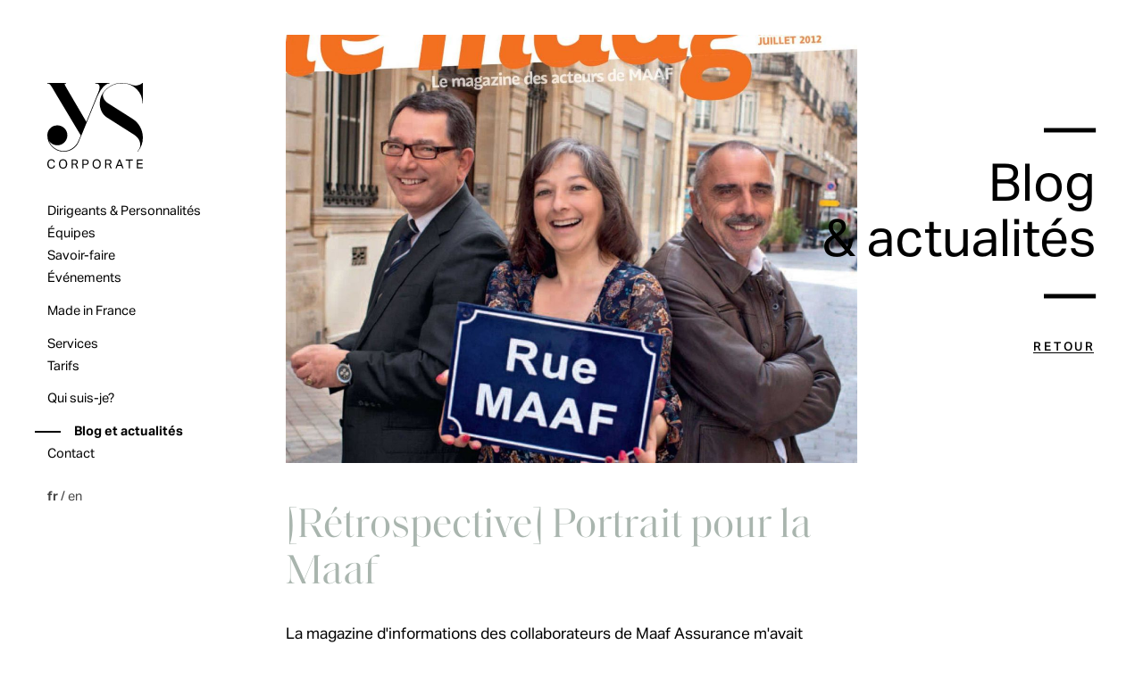

--- FILE ---
content_type: text/html; charset=UTF-8
request_url: https://yscorporate.com/retrospective-portrait-pour-la-maaf/
body_size: 11783
content:
<!DOCTYPE html>
<html lang="fr">
<head>
<title>[Rétrospective] Portrait pour la Maaf | YS Corporate</title>
  <meta http-equiv="Content-Type" content="text/html; charset=utf-8" />
  <meta http-equiv="imagetoolbar" content="no">
  <meta http-equiv="x-ua-compatible" content="IE=Edge">
  <meta name="viewport" content="width=device-width, initial-scale=1, minimum-scale=1, maximum-scale=1, user-scalable=0">

  

    <meta name="robots" content="follow, index, max-snippet:-1, max-video-preview:-1, max-image-preview:large"/>
<link rel="canonical" href="https://yscorporate.com/retrospective-portrait-pour-la-maaf/" />
<meta property="og:locale" content="fr_FR" />
<meta property="og:type" content="article" />
<meta property="og:title" content="[Rétrospective] Portrait pour la Maaf | YS Corporate" />
<meta property="og:description" content="La magazine d&rsquo;informations des collaborateurs de Maaf Assurance m&rsquo;avait demandé de réaliser une série de portraits photos pour la couverture et les pages intérieures de l&rsquo;un de leurs numéros. Nous avons opté pour des photos dans la rue, près l&rsquo;agence mise en avant, pour bien souligner la proximité avec la clientèle." />
<meta property="og:url" content="https://yscorporate.com/retrospective-portrait-pour-la-maaf/" />
<meta property="og:site_name" content="YS Corporate" />
<meta property="article:section" content="Photo de groupe" />
<meta property="og:updated_time" content="2021-01-24T15:33:54+01:00" />
<meta property="og:image" content="https://yscorporate.com/uploads/2017/12/shooting-photo-portrait-maaf-1-805x1024.jpg" />
<meta property="og:image:secure_url" content="https://yscorporate.com/uploads/2017/12/shooting-photo-portrait-maaf-1-805x1024.jpg" />
<meta property="og:image:width" content="805" />
<meta property="og:image:height" content="1024" />
<meta property="og:image:alt" content="shooting-photo" />
<meta property="og:image:type" content="image/jpeg" />
<meta property="article:published_time" content="2017-12-15T09:31:54+01:00" />
<meta property="article:modified_time" content="2021-01-24T15:33:54+01:00" />
<meta name="twitter:card" content="summary_large_image" />
<meta name="twitter:title" content="[Rétrospective] Portrait pour la Maaf | YS Corporate" />
<meta name="twitter:description" content="La magazine d&rsquo;informations des collaborateurs de Maaf Assurance m&rsquo;avait demandé de réaliser une série de portraits photos pour la couverture et les pages intérieures de l&rsquo;un de leurs numéros. Nous avons opté pour des photos dans la rue, près l&rsquo;agence mise en avant, pour bien souligner la proximité avec la clientèle." />
<meta name="twitter:image" content="https://yscorporate.com/uploads/2017/12/shooting-photo-portrait-maaf-1-805x1024.jpg" />
<meta name="twitter:label1" content="Écrit par" />
<meta name="twitter:data1" content="Yves Samuel" />
<meta name="twitter:label2" content="Temps de lecture" />
<meta name="twitter:data2" content="Moins d’une minute" />
<script type="application/ld+json" class="rank-math-schema-pro">{"@context":"https://schema.org","@graph":[{"@type":"Place","@id":"https://yscorporate.com/#place","address":{"@type":"PostalAddress","streetAddress":"5 square Moncey","addressLocality":"Paris","postalCode":"75009","addressCountry":"France"}},{"@type":["LocalBusiness","Organization"],"@id":"https://yscorporate.com/#organization","name":"ys corporate","url":"https://yscorporate.com","address":{"@type":"PostalAddress","streetAddress":"5 square Moncey","addressLocality":"Paris","postalCode":"75009","addressCountry":"France"},"logo":{"@type":"ImageObject","@id":"https://yscorporate.com/#logo","url":"https://yscorporate.com/uploads/2021/01/ys-icon-1.png","contentUrl":"https://yscorporate.com/uploads/2021/01/ys-icon-1.png","caption":"ys corporate","inLanguage":"fr-FR","width":"1024","height":"1024"},"priceRange":"****","openingHours":["Monday,Tuesday,Wednesday,Thursday,Friday,Saturday 09:00-18:00"],"location":{"@id":"https://yscorporate.com/#place"},"image":{"@id":"https://yscorporate.com/#logo"},"telephone":"+33617973139"},{"@type":"WebSite","@id":"https://yscorporate.com/#website","url":"https://yscorporate.com","name":"ys corporate","publisher":{"@id":"https://yscorporate.com/#organization"},"inLanguage":"fr-FR"},{"@type":"ImageObject","@id":"https://yscorporate.com/uploads/2017/12/shooting-photo-portrait-maaf-1.jpg","url":"https://yscorporate.com/uploads/2017/12/shooting-photo-portrait-maaf-1.jpg","width":"1609","height":"2048","caption":"shooting-photo","inLanguage":"fr-FR"},{"@type":"WebPage","@id":"https://yscorporate.com/retrospective-portrait-pour-la-maaf/#webpage","url":"https://yscorporate.com/retrospective-portrait-pour-la-maaf/","name":"[R\u00e9trospective] Portrait pour la Maaf | YS Corporate","datePublished":"2017-12-15T09:31:54+01:00","dateModified":"2021-01-24T15:33:54+01:00","isPartOf":{"@id":"https://yscorporate.com/#website"},"primaryImageOfPage":{"@id":"https://yscorporate.com/uploads/2017/12/shooting-photo-portrait-maaf-1.jpg"},"inLanguage":"fr-FR"},{"@type":"Person","@id":"https://yscorporate.com/author/samsam/","name":"Yves Samuel","url":"https://yscorporate.com/author/samsam/","image":{"@type":"ImageObject","@id":"https://secure.gravatar.com/avatar/7e9a7b650f643c153d834e3a6f1a375f?s=96&amp;d=mm&amp;r=g","url":"https://secure.gravatar.com/avatar/7e9a7b650f643c153d834e3a6f1a375f?s=96&amp;d=mm&amp;r=g","caption":"Yves Samuel","inLanguage":"fr-FR"},"worksFor":{"@id":"https://yscorporate.com/#organization"}},{"@type":"BlogPosting","headline":"[R\u00e9trospective] Portrait pour la Maaf | YS Corporate","keywords":"portrait","datePublished":"2017-12-15T09:31:54+01:00","dateModified":"2021-01-24T15:33:54+01:00","author":{"@id":"https://yscorporate.com/author/samsam/","name":"Yves Samuel"},"publisher":{"@id":"https://yscorporate.com/#organization"},"description":"La magazine d'informations des collaborateurs de Maaf Assurance m'avait demand\u00e9 de r\u00e9aliser une s\u00e9rie de portraits photos pour la couverture et les pages int\u00e9rieures de l'un de leurs num\u00e9ros.","name":"[R\u00e9trospective] Portrait pour la Maaf | YS Corporate","@id":"https://yscorporate.com/retrospective-portrait-pour-la-maaf/#richSnippet","isPartOf":{"@id":"https://yscorporate.com/retrospective-portrait-pour-la-maaf/#webpage"},"image":{"@id":"https://yscorporate.com/uploads/2017/12/shooting-photo-portrait-maaf-1.jpg"},"inLanguage":"fr-FR","mainEntityOfPage":{"@id":"https://yscorporate.com/retrospective-portrait-pour-la-maaf/#webpage"}}]}</script>

<link rel="alternate" hreflang="x-default" href="https://yscorporate.com/retrospective-portrait-pour-la-maaf/"/>
<link rel="alternate" hreflang="fr-fr" href="https://yscorporate.com/retrospective-portrait-pour-la-maaf/"/>
<link rel="alternate" hreflang="en-us" href="https://yscorporate.com/en/retrospective-portrait-pour-la-maaf/"/>
<link rel="icon" href="https://yscorporate.com/uploads/2021/01/cropped-ys-icon-1-150x150.png" sizes="32x32" />
<link rel="icon" href="https://yscorporate.com/uploads/2021/01/cropped-ys-icon-1-300x300.png" sizes="192x192" />
<link rel="apple-touch-icon" href="https://yscorporate.com/uploads/2021/01/cropped-ys-icon-1-300x300.png" />
<meta name="msapplication-TileImage" content="https://yscorporate.com/uploads/2021/01/cropped-ys-icon-1-300x300.png" />


      <link rel="preload" href="https://yscorporate.com/static/SaolDisplay-Regular.d8a9bd1e.woff" as="font" crossOrigin="anonymous">
      <link rel="preload" href="https://yscorporate.com/static/AktivGrotesk-Light.aaf16e10.woff" as="font" crossOrigin="anonymous">
      <link rel="preload" href="https://yscorporate.com/static/AktivGrotesk-Regular.390bbdc2.woff" as="font" crossOrigin="anonymous">
      <link rel="preload" href="https://yscorporate.com/static/AktivGrotesk-Medium.571ec1b0.woff" as="font" crossOrigin="anonymous">
      <link rel="preload" href="https://yscorporate.com/static/AktivGrotesk-Bold.37caaac2.woff" as="font" crossOrigin="anonymous">
  
      
    <link rel="icon" href="https://yscorporate.com/favicons/favicon.ico">
  <link rel="apple-touch-icon" sizes="57x57" href="https://yscorporate.com/favicons/apple-icon-57x57.png">
  <link rel="apple-touch-icon" sizes="60x60" href="https://yscorporate.com/favicons/apple-icon-60x60.png">
  <link rel="apple-touch-icon" sizes="72x72" href="https://yscorporate.com/favicons/apple-icon-72x72.png">
  <link rel="apple-touch-icon" sizes="76x76" href="https://yscorporate.com/favicons/apple-icon-76x76.png">
  <link rel="apple-touch-icon" sizes="114x114" href="https://yscorporate.com/favicons/apple-icon-114x114.png">
  <link rel="apple-touch-icon" sizes="120x120" href="https://yscorporate.com/favicons/apple-icon-120x120.png">
  <link rel="apple-touch-icon" sizes="144x144" href="https://yscorporate.com/favicons/apple-icon-144x144.png">
  <link rel="apple-touch-icon" sizes="152x152" href="https://yscorporate.com/favicons/apple-icon-152x152.png">
  <link rel="apple-touch-icon" sizes="180x180" href="https://yscorporate.com/favicons/apple-icon-180x180.png">
  <link rel="icon" type="image/png" sizes="192x192"  href="https://yscorporate.com/favicons/android-icon-192x192.png">
  <link rel="icon" type="image/png" sizes="32x32" href="https://yscorporate.com/favicons/favicon-32x32.png">
  <link rel="icon" type="image/png" sizes="96x96" href="https://yscorporate.com/favicons/favicon-96x96.png">
  <link rel="icon" type="image/png" sizes="16x16" href="https://yscorporate.com/favicons/favicon-16x16.png">
  <link rel="manifest" href="https://yscorporate.com/favicons/manifest.json">
  <meta name="msapplication-TileImage" content="https://yscorporate.com/favicons/ms-icon-144x144.png">

  <meta name="apple-mobile-web-app-capable" content="yes">
  <meta name="apple-mobile-web-app-title" content="YS Corporate">
  <meta name="apple-mobile-web-app-status-bar-style" content="black">
</head>
<body>
    <script>window._loaderStartTime = Date.now();</script>

<div class="TransitionShutter"></div>
<style>
  .TransitionShutter {
    position: fixed;
    top: 0; right: 0; bottom: 0; left: 0;
    z-index: 2000;
    background-color: white;
  }
</style>
<noscript hidden>
  <style>
    .Preloader { display: none !important; }
    .TransitionShutter { display: none !important; }
    .BackToTop { display: none !important; }
    a:hover { text-decoration: underline !important; }
    .FlexibleGalleryBlock_imagesContainer {
      cursor: auto !important;
    }
    .Header_menuButton {
      display: none;
    }
    .FlexibleGalleryBlock .ResponsiveImage_img {
      width: auto;
      position: relative;
    }
    .FlexibleGalleryBlock_arrowsContainer,
    .FlexibleGalleryBlock_scrollBarContainer {
      display: none !important;
    }
    .FlexibleGalleryBlock .FlexibleGalleryBlock_mainContainer {
      height: 850px;
    }
    .FlexibleGalleryBlock .ResponsiveImage,
    .FlexibleGalleryBlock .ResponsiveImage_img {
      height: 600px;
    }
    @media (max-width: 800px) {
      .FlexibleGalleryBlock .FlexibleGalleryBlock_mainContainer {
        height: 580px !important;
      }
      .FlexibleGalleryBlock .ResponsiveImage,
      .FlexibleGalleryBlock .ResponsiveImage_img {
        height: 400px !important;
      }
    }
  </style>
</noscript>

  <div class="Preloader Preloader-animated">
    <svg xmlns="http://www.w3.org/2000/svg" x="0px" y="0px" viewBox="0 0 120 108">
      <g>
        <path d="M0.1,0.81V0h23.33v0.81h-0.81c-2.23,0,0.31,3.26,4.68,11.05l21.7,37.12l14.91-37.02c1.15-2.7,1.72-5,1.72-6.9
          c0-2.64-1.35-4.06-4.06-4.26h-1.32V0h17.65v0.81h-1.32c-0.27,0-0.68,0.12-1.22,0.35c-0.54,0.24-1.32,0.73-2.33,1.47
          c-1.01,0.74-2.05,1.67-3.09,2.79c-1.05,1.12-2.23,2.74-3.55,4.87c-1.32,2.13-2.55,4.51-3.7,7.15L42.59,66.73
          c-1.76,4.06-2.74,6.39-2.94,7c-1.55,3.92-4.06,7.05-7.5,9.38c-3.45,2.33-7.3,3.5-11.56,3.5c-5.68,0-10.53-2.01-14.55-6.03
          C2.01,76.55,0,71.7,0,66.02c0-3.52,1.22-6.49,3.65-8.92c2.44-2.44,5.41-3.65,8.93-3.65c3.45,0,6.41,1.22,8.87,3.65
          c2.47,2.43,3.7,5.41,3.7,8.92c0,3.45-1.23,6.41-3.7,8.87c-2.47,2.47-5.43,3.7-8.87,3.7c-4.33,0-7.81-1.83-10.45-5.48
          c1.35,3.72,3.75,6.76,7.2,9.13c3.45,2.37,7.2,3.55,11.26,3.55c3.92,0,7.56-1.15,10.9-3.45c3.35-2.3,5.8-5.27,7.35-8.92l3.14-7.3
          L9.02,10.85C5.07,3.88,3.21,0.81,1.32,0.81H0.1z"/>
        <path d="M68.03,35.59c1.49,3.32,3.8,5.98,6.93,7.99l33.86,21.57c3.95,2.53,6.43,5.66,7.43,9.39c1,3.73,0.46,7.04-1.62,9.95
          l-1.45,1.9l0.45,0.22c4.25-5.22,6.37-11.06,6.37-17.55c0-4.92-1.16-9.48-3.46-13.69c-2.31-4.21-5.44-7.58-9.39-10.11l-31.4-20
          c-1.79-1.34-3.19-2.76-4.19-4.25c-1-1.49-1.58-3.15-1.73-4.97c-0.15-1.82,0.52-3.59,2.01-5.31C76.82,4.62,84.64,0.45,92.9,0.45
          c0.74,0,1.94,0.07,3.58,0.23c1.73,0.15,9.08,0.4,16.08,7.49c4.37,4.43,6.85,10.43,6.93,16.32v1.01h0.45V0h-0.45
          c-2.01,1.71-4.53,2.78-7.54,3.19c-3.02,0.41-5.98-0.95-8.88-1.84C100.16,0.45,95.51,0,92.9,0C84.72,0,78.47,3.52,73.4,8.33
          c-5.07,4.81-7.6,10.6-7.6,17.38C65.8,28.98,66.54,32.28,68.03,35.59z"/>
        <path d="M9.18,105.6c-0.22,0.49-0.52,0.91-0.9,1.27c-0.38,0.36-0.84,0.63-1.38,0.83c-0.54,0.2-1.17,0.3-1.88,0.3
          c-0.78,0-1.47-0.13-2.09-0.39c-0.62-0.26-1.14-0.65-1.57-1.15c-0.43-0.5-0.76-1.12-1-1.85c-0.24-0.73-0.36-1.56-0.36-2.5
          c0-0.95,0.13-1.78,0.38-2.52c0.25-0.73,0.6-1.35,1.06-1.86c0.45-0.5,0.98-0.89,1.6-1.15c0.61-0.26,1.28-0.39,1.99-0.39
          c0.69,0,1.29,0.09,1.8,0.27c0.5,0.18,0.93,0.43,1.28,0.76c0.35,0.33,0.63,0.71,0.85,1.17c0.22,0.45,0.38,0.95,0.5,1.49
          l-1.42,0.24C7.94,99.7,7.81,99.33,7.66,99c-0.15-0.33-0.34-0.61-0.58-0.84c-0.24-0.23-0.52-0.41-0.85-0.53
          c-0.33-0.12-0.73-0.18-1.21-0.18c-0.56,0-1.05,0.11-1.49,0.34c-0.43,0.23-0.8,0.54-1.1,0.94c-0.3,0.41-0.53,0.89-0.68,1.46
          c-0.16,0.57-0.23,1.21-0.23,1.9c0,0.69,0.08,1.32,0.23,1.9c0.16,0.57,0.39,1.06,0.68,1.47c0.3,0.41,0.67,0.72,1.1,0.95
          c0.44,0.22,0.94,0.33,1.5,0.33c0.52,0,0.95-0.07,1.31-0.2c0.36-0.13,0.66-0.32,0.9-0.56c0.24-0.24,0.42-0.53,0.56-0.86
          c0.14-0.34,0.23-0.7,0.3-1.1H9.6C9.54,104.58,9.4,105.11,9.18,105.6z M17.66,107.61c-0.63-0.26-1.18-0.63-1.64-1.13
          c-0.46-0.5-0.81-1.11-1.06-1.85c-0.25-0.73-0.38-1.57-0.38-2.52c0-0.95,0.13-1.78,0.39-2.52c0.26-0.73,0.61-1.35,1.07-1.86
          c0.46-0.5,1-0.89,1.64-1.15c0.63-0.26,1.33-0.39,2.09-0.39c0.77,0,1.47,0.13,2.1,0.39c0.64,0.26,1.18,0.63,1.63,1.13
          c0.45,0.5,0.8,1.11,1.05,1.84c0.25,0.73,0.38,1.57,0.38,2.51c0,0.95-0.12,1.79-0.37,2.53c-0.25,0.74-0.6,1.36-1.05,1.87
          c-0.45,0.5-0.99,0.89-1.63,1.15c-0.63,0.26-1.34,0.39-2.12,0.39C19,108,18.3,107.87,17.66,107.61z M21.34,106.41
          c0.46-0.22,0.84-0.53,1.14-0.94c0.3-0.4,0.53-0.89,0.69-1.46c0.16-0.57,0.24-1.21,0.24-1.91c0-0.69-0.08-1.33-0.24-1.9
          c-0.16-0.57-0.39-1.06-0.7-1.47c-0.31-0.41-0.69-0.72-1.14-0.94c-0.45-0.22-0.98-0.33-1.57-0.33c-0.61,0-1.14,0.11-1.6,0.33
          c-0.46,0.22-0.84,0.53-1.15,0.94c-0.31,0.41-0.54,0.9-0.69,1.47c-0.15,0.57-0.23,1.21-0.23,1.9c0,0.7,0.07,1.34,0.23,1.91
          c0.15,0.57,0.38,1.06,0.68,1.46c0.3,0.4,0.68,0.72,1.14,0.94c0.46,0.22,0.99,0.33,1.61,0.33
          C20.36,106.74,20.89,106.63,21.34,106.41z M34.17,96.48c0.84,0,1.53,0.09,2.06,0.28c0.54,0.19,0.96,0.43,1.27,0.73
          c0.31,0.3,0.52,0.64,0.64,1.01c0.12,0.38,0.17,0.76,0.17,1.15c0,0.71-0.15,1.32-0.45,1.83c-0.3,0.5-0.79,0.9-1.47,1.18l2.36,5.05
          h-1.62L35,103.01c-0.14,0.02-0.28,0.03-0.44,0.04c-0.16,0-0.3,0.01-0.43,0.01h-2.22v4.66h-1.43V96.48H34.17z M35.55,101.66
          c0.33-0.1,0.58-0.24,0.77-0.42c0.19-0.18,0.32-0.41,0.4-0.67c0.07-0.26,0.11-0.56,0.11-0.88c0-0.31-0.04-0.59-0.13-0.83
          c-0.08-0.24-0.23-0.45-0.43-0.62c-0.2-0.17-0.48-0.31-0.83-0.39c-0.35-0.09-0.79-0.13-1.32-0.13h-2.2v4.11h2.39
          C34.81,101.81,35.23,101.76,35.55,101.66z M47.69,96.48c0.83,0,1.51,0.09,2.05,0.27c0.54,0.18,0.96,0.42,1.28,0.72
          c0.31,0.31,0.52,0.66,0.65,1.06c0.12,0.4,0.18,0.83,0.18,1.28c0,0.47-0.06,0.92-0.19,1.35c-0.13,0.43-0.35,0.81-0.66,1.13
          c-0.32,0.32-0.74,0.58-1.28,0.77c-0.54,0.19-1.21,0.28-2.03,0.28h-2.33v4.36h-1.43V96.48H47.69z M49.03,101.97
          c0.36-0.11,0.64-0.26,0.83-0.46c0.2-0.2,0.34-0.44,0.42-0.72c0.08-0.28,0.12-0.59,0.12-0.94c0-0.36-0.04-0.67-0.12-0.94
          s-0.23-0.5-0.44-0.68c-0.21-0.18-0.49-0.31-0.84-0.4c-0.35-0.09-0.79-0.13-1.33-0.13h-2.3v4.42h2.31
          C48.22,102.13,48.67,102.08,49.03,101.97z M59.89,107.61c-0.63-0.26-1.18-0.63-1.64-1.13c-0.46-0.5-0.81-1.11-1.06-1.85
          c-0.25-0.73-0.38-1.57-0.38-2.52c0-0.95,0.13-1.78,0.39-2.52c0.26-0.73,0.61-1.35,1.07-1.86c0.46-0.5,1-0.89,1.64-1.15
          c0.63-0.26,1.33-0.39,2.09-0.39c0.77,0,1.47,0.13,2.1,0.39c0.64,0.26,1.18,0.63,1.63,1.13c0.45,0.5,0.8,1.11,1.05,1.84
          c0.25,0.73,0.38,1.57,0.38,2.51c0,0.95-0.12,1.79-0.37,2.53c-0.25,0.74-0.6,1.36-1.05,1.87c-0.45,0.5-0.99,0.89-1.63,1.15
          c-0.63,0.26-1.34,0.39-2.12,0.39C61.23,108,60.53,107.87,59.89,107.61z M63.58,106.41c0.46-0.22,0.84-0.53,1.14-0.94
          c0.3-0.4,0.53-0.89,0.69-1.46c0.16-0.57,0.24-1.21,0.24-1.91c0-0.69-0.08-1.33-0.24-1.9c-0.16-0.57-0.39-1.06-0.7-1.47
          c-0.31-0.41-0.69-0.72-1.14-0.94c-0.45-0.22-0.98-0.33-1.57-0.33c-0.61,0-1.14,0.11-1.6,0.33c-0.46,0.22-0.84,0.53-1.15,0.94
          c-0.31,0.41-0.54,0.9-0.69,1.47c-0.15,0.57-0.23,1.21-0.23,1.9c0,0.7,0.07,1.34,0.23,1.91c0.15,0.57,0.38,1.06,0.68,1.46
          c0.3,0.4,0.68,0.72,1.14,0.94c0.46,0.22,0.99,0.33,1.61,0.33C62.59,106.74,63.12,106.63,63.58,106.41z M76.4,96.48
          c0.84,0,1.53,0.09,2.06,0.28c0.54,0.19,0.96,0.43,1.27,0.73c0.31,0.3,0.52,0.64,0.64,1.01c0.12,0.38,0.17,0.76,0.17,1.15
          c0,0.71-0.15,1.32-0.45,1.83c-0.3,0.5-0.79,0.9-1.47,1.18l2.36,5.05h-1.62l-2.12-4.71c-0.14,0.02-0.28,0.03-0.44,0.04
          c-0.16,0-0.3,0.01-0.43,0.01h-2.22v4.66h-1.43V96.48H76.4z M77.78,101.66c0.33-0.1,0.58-0.24,0.77-0.42
          c0.19-0.18,0.32-0.41,0.4-0.67c0.07-0.26,0.11-0.56,0.11-0.88c0-0.31-0.04-0.59-0.13-0.83c-0.08-0.24-0.23-0.45-0.43-0.62
          c-0.2-0.17-0.48-0.31-0.83-0.39c-0.35-0.09-0.79-0.13-1.32-0.13h-2.2v4.11h2.39C77.04,101.81,77.46,101.76,77.78,101.66z
           M91.41,96.48l4.36,11.24H94.2l-1.18-3.13H88.2l-1.18,3.13h-1.51l4.38-11.24H91.41z M90.59,98.11l-1.95,5.21h3.94L90.59,98.11z
           M98.51,97.77v-1.29h8.89v1.29h-3.71v9.95h-1.46v-9.95H98.51z M119.7,96.48v1.28h-5.83v3.53h5.51v1.29h-5.51v3.87H120l-0.23,1.28
          h-7.34V96.48H119.7z"/>
      </g>
    </svg>
  </div>
  <style>
    .Preloader {
      position: fixed;
      top: 0; right: 0; bottom: 0; left: 0;
      z-index: 3000;
      display: flex;
      justify-content: center;
      align-items: center;
      pointer-events: none;
    }
    .Preloader svg {
      position: relative;
      top: -2%;
      width: 200px;
      height: 200px;
    }
    @media (max-width: 500px) {
      .Preloader svg {
        width: 140px;
        height: 140px;
      }
    }
    @keyframes PreloaderSVGPathAnimation {
      0% {
        opacity: 0;
        transform: scale(.92) translateZ(0);
      }
      100% {
        opacity: 1;
        transform: scale(1) translateZ(0);
      }
    }
    .Preloader-animated svg path {
      opacity: 0;
      animation-name: PreloaderSVGPathAnimation;
      animation-duration: 1.2s;
      animation-iteration-count: 1;
      animation-timing-function: ease-out;
      animation-fill-mode: forwards;
      transform-origin: center center;
    }
    .Preloader-animated svg path:nth-child(1) {
      animation-delay: .1s;
    }
    .Preloader-animated svg path:nth-child(2) {
      animation-delay: .4s;
    }
    .Preloader-animated svg path:nth-child(3) {
      animation-delay: .6s;
    }
  </style>



    
<header class="Header">

  <div class="Header_wrapper Header_wrapper-desktop">
    <a href="https://yscorporate.com/" class="Header_logo" title="YS Corporate">
      
<div class="Logo Logo-desktop">
      <svg xmlns="http://www.w3.org/2000/svg" x="0px" y="0px" viewBox="0 0 120 108">
      <g>
        <path d="M0.1,0.81V0h23.33v0.81h-0.81c-2.23,0,0.31,3.26,4.68,11.05l21.7,37.12l14.91-37.02c1.15-2.7,1.72-5,1.72-6.9
          c0-2.64-1.35-4.06-4.06-4.26h-1.32V0h17.65v0.81h-1.32c-0.27,0-0.68,0.12-1.22,0.35c-0.54,0.24-1.32,0.73-2.33,1.47
          c-1.01,0.74-2.05,1.67-3.09,2.79c-1.05,1.12-2.23,2.74-3.55,4.87c-1.32,2.13-2.55,4.51-3.7,7.15L42.59,66.73
          c-1.76,4.06-2.74,6.39-2.94,7c-1.55,3.92-4.06,7.05-7.5,9.38c-3.45,2.33-7.3,3.5-11.56,3.5c-5.68,0-10.53-2.01-14.55-6.03
          C2.01,76.55,0,71.7,0,66.02c0-3.52,1.22-6.49,3.65-8.92c2.44-2.44,5.41-3.65,8.93-3.65c3.45,0,6.41,1.22,8.87,3.65
          c2.47,2.43,3.7,5.41,3.7,8.92c0,3.45-1.23,6.41-3.7,8.87c-2.47,2.47-5.43,3.7-8.87,3.7c-4.33,0-7.81-1.83-10.45-5.48
          c1.35,3.72,3.75,6.76,7.2,9.13c3.45,2.37,7.2,3.55,11.26,3.55c3.92,0,7.56-1.15,10.9-3.45c3.35-2.3,5.8-5.27,7.35-8.92l3.14-7.3
          L9.02,10.85C5.07,3.88,3.21,0.81,1.32,0.81H0.1z"/>
        <path d="M68.03,35.59c1.49,3.32,3.8,5.98,6.93,7.99l33.86,21.57c3.95,2.53,6.43,5.66,7.43,9.39c1,3.73,0.46,7.04-1.62,9.95
          l-1.45,1.9l0.45,0.22c4.25-5.22,6.37-11.06,6.37-17.55c0-4.92-1.16-9.48-3.46-13.69c-2.31-4.21-5.44-7.58-9.39-10.11l-31.4-20
          c-1.79-1.34-3.19-2.76-4.19-4.25c-1-1.49-1.58-3.15-1.73-4.97c-0.15-1.82,0.52-3.59,2.01-5.31C76.82,4.62,84.64,0.45,92.9,0.45
          c0.74,0,1.94,0.07,3.58,0.23c1.73,0.15,9.08,0.4,16.08,7.49c4.37,4.43,6.85,10.43,6.93,16.32v1.01h0.45V0h-0.45
          c-2.01,1.71-4.53,2.78-7.54,3.19c-3.02,0.41-5.98-0.95-8.88-1.84C100.16,0.45,95.51,0,92.9,0C84.72,0,78.47,3.52,73.4,8.33
          c-5.07,4.81-7.6,10.6-7.6,17.38C65.8,28.98,66.54,32.28,68.03,35.59z"/>
        <path id="Corporate" d="M9.18,105.6c-0.22,0.49-0.52,0.91-0.9,1.27c-0.38,0.36-0.84,0.63-1.38,0.83c-0.54,0.2-1.17,0.3-1.88,0.3
          c-0.78,0-1.47-0.13-2.09-0.39c-0.62-0.26-1.14-0.65-1.57-1.15c-0.43-0.5-0.76-1.12-1-1.85c-0.24-0.73-0.36-1.56-0.36-2.5
          c0-0.95,0.13-1.78,0.38-2.52c0.25-0.73,0.6-1.35,1.06-1.86c0.45-0.5,0.98-0.89,1.6-1.15c0.61-0.26,1.28-0.39,1.99-0.39
          c0.69,0,1.29,0.09,1.8,0.27c0.5,0.18,0.93,0.43,1.28,0.76c0.35,0.33,0.63,0.71,0.85,1.17c0.22,0.45,0.38,0.95,0.5,1.49
          l-1.42,0.24C7.94,99.7,7.81,99.33,7.66,99c-0.15-0.33-0.34-0.61-0.58-0.84c-0.24-0.23-0.52-0.41-0.85-0.53
          c-0.33-0.12-0.73-0.18-1.21-0.18c-0.56,0-1.05,0.11-1.49,0.34c-0.43,0.23-0.8,0.54-1.1,0.94c-0.3,0.41-0.53,0.89-0.68,1.46
          c-0.16,0.57-0.23,1.21-0.23,1.9c0,0.69,0.08,1.32,0.23,1.9c0.16,0.57,0.39,1.06,0.68,1.47c0.3,0.41,0.67,0.72,1.1,0.95
          c0.44,0.22,0.94,0.33,1.5,0.33c0.52,0,0.95-0.07,1.31-0.2c0.36-0.13,0.66-0.32,0.9-0.56c0.24-0.24,0.42-0.53,0.56-0.86
          c0.14-0.34,0.23-0.7,0.3-1.1H9.6C9.54,104.58,9.4,105.11,9.18,105.6z M17.66,107.61c-0.63-0.26-1.18-0.63-1.64-1.13
          c-0.46-0.5-0.81-1.11-1.06-1.85c-0.25-0.73-0.38-1.57-0.38-2.52c0-0.95,0.13-1.78,0.39-2.52c0.26-0.73,0.61-1.35,1.07-1.86
          c0.46-0.5,1-0.89,1.64-1.15c0.63-0.26,1.33-0.39,2.09-0.39c0.77,0,1.47,0.13,2.1,0.39c0.64,0.26,1.18,0.63,1.63,1.13
          c0.45,0.5,0.8,1.11,1.05,1.84c0.25,0.73,0.38,1.57,0.38,2.51c0,0.95-0.12,1.79-0.37,2.53c-0.25,0.74-0.6,1.36-1.05,1.87
          c-0.45,0.5-0.99,0.89-1.63,1.15c-0.63,0.26-1.34,0.39-2.12,0.39C19,108,18.3,107.87,17.66,107.61z M21.34,106.41
          c0.46-0.22,0.84-0.53,1.14-0.94c0.3-0.4,0.53-0.89,0.69-1.46c0.16-0.57,0.24-1.21,0.24-1.91c0-0.69-0.08-1.33-0.24-1.9
          c-0.16-0.57-0.39-1.06-0.7-1.47c-0.31-0.41-0.69-0.72-1.14-0.94c-0.45-0.22-0.98-0.33-1.57-0.33c-0.61,0-1.14,0.11-1.6,0.33
          c-0.46,0.22-0.84,0.53-1.15,0.94c-0.31,0.41-0.54,0.9-0.69,1.47c-0.15,0.57-0.23,1.21-0.23,1.9c0,0.7,0.07,1.34,0.23,1.91
          c0.15,0.57,0.38,1.06,0.68,1.46c0.3,0.4,0.68,0.72,1.14,0.94c0.46,0.22,0.99,0.33,1.61,0.33
          C20.36,106.74,20.89,106.63,21.34,106.41z M34.17,96.48c0.84,0,1.53,0.09,2.06,0.28c0.54,0.19,0.96,0.43,1.27,0.73
          c0.31,0.3,0.52,0.64,0.64,1.01c0.12,0.38,0.17,0.76,0.17,1.15c0,0.71-0.15,1.32-0.45,1.83c-0.3,0.5-0.79,0.9-1.47,1.18l2.36,5.05
          h-1.62L35,103.01c-0.14,0.02-0.28,0.03-0.44,0.04c-0.16,0-0.3,0.01-0.43,0.01h-2.22v4.66h-1.43V96.48H34.17z M35.55,101.66
          c0.33-0.1,0.58-0.24,0.77-0.42c0.19-0.18,0.32-0.41,0.4-0.67c0.07-0.26,0.11-0.56,0.11-0.88c0-0.31-0.04-0.59-0.13-0.83
          c-0.08-0.24-0.23-0.45-0.43-0.62c-0.2-0.17-0.48-0.31-0.83-0.39c-0.35-0.09-0.79-0.13-1.32-0.13h-2.2v4.11h2.39
          C34.81,101.81,35.23,101.76,35.55,101.66z M47.69,96.48c0.83,0,1.51,0.09,2.05,0.27c0.54,0.18,0.96,0.42,1.28,0.72
          c0.31,0.31,0.52,0.66,0.65,1.06c0.12,0.4,0.18,0.83,0.18,1.28c0,0.47-0.06,0.92-0.19,1.35c-0.13,0.43-0.35,0.81-0.66,1.13
          c-0.32,0.32-0.74,0.58-1.28,0.77c-0.54,0.19-1.21,0.28-2.03,0.28h-2.33v4.36h-1.43V96.48H47.69z M49.03,101.97
          c0.36-0.11,0.64-0.26,0.83-0.46c0.2-0.2,0.34-0.44,0.42-0.72c0.08-0.28,0.12-0.59,0.12-0.94c0-0.36-0.04-0.67-0.12-0.94
          s-0.23-0.5-0.44-0.68c-0.21-0.18-0.49-0.31-0.84-0.4c-0.35-0.09-0.79-0.13-1.33-0.13h-2.3v4.42h2.31
          C48.22,102.13,48.67,102.08,49.03,101.97z M59.89,107.61c-0.63-0.26-1.18-0.63-1.64-1.13c-0.46-0.5-0.81-1.11-1.06-1.85
          c-0.25-0.73-0.38-1.57-0.38-2.52c0-0.95,0.13-1.78,0.39-2.52c0.26-0.73,0.61-1.35,1.07-1.86c0.46-0.5,1-0.89,1.64-1.15
          c0.63-0.26,1.33-0.39,2.09-0.39c0.77,0,1.47,0.13,2.1,0.39c0.64,0.26,1.18,0.63,1.63,1.13c0.45,0.5,0.8,1.11,1.05,1.84
          c0.25,0.73,0.38,1.57,0.38,2.51c0,0.95-0.12,1.79-0.37,2.53c-0.25,0.74-0.6,1.36-1.05,1.87c-0.45,0.5-0.99,0.89-1.63,1.15
          c-0.63,0.26-1.34,0.39-2.12,0.39C61.23,108,60.53,107.87,59.89,107.61z M63.58,106.41c0.46-0.22,0.84-0.53,1.14-0.94
          c0.3-0.4,0.53-0.89,0.69-1.46c0.16-0.57,0.24-1.21,0.24-1.91c0-0.69-0.08-1.33-0.24-1.9c-0.16-0.57-0.39-1.06-0.7-1.47
          c-0.31-0.41-0.69-0.72-1.14-0.94c-0.45-0.22-0.98-0.33-1.57-0.33c-0.61,0-1.14,0.11-1.6,0.33c-0.46,0.22-0.84,0.53-1.15,0.94
          c-0.31,0.41-0.54,0.9-0.69,1.47c-0.15,0.57-0.23,1.21-0.23,1.9c0,0.7,0.07,1.34,0.23,1.91c0.15,0.57,0.38,1.06,0.68,1.46
          c0.3,0.4,0.68,0.72,1.14,0.94c0.46,0.22,0.99,0.33,1.61,0.33C62.59,106.74,63.12,106.63,63.58,106.41z M76.4,96.48
          c0.84,0,1.53,0.09,2.06,0.28c0.54,0.19,0.96,0.43,1.27,0.73c0.31,0.3,0.52,0.64,0.64,1.01c0.12,0.38,0.17,0.76,0.17,1.15
          c0,0.71-0.15,1.32-0.45,1.83c-0.3,0.5-0.79,0.9-1.47,1.18l2.36,5.05h-1.62l-2.12-4.71c-0.14,0.02-0.28,0.03-0.44,0.04
          c-0.16,0-0.3,0.01-0.43,0.01h-2.22v4.66h-1.43V96.48H76.4z M77.78,101.66c0.33-0.1,0.58-0.24,0.77-0.42
          c0.19-0.18,0.32-0.41,0.4-0.67c0.07-0.26,0.11-0.56,0.11-0.88c0-0.31-0.04-0.59-0.13-0.83c-0.08-0.24-0.23-0.45-0.43-0.62
          c-0.2-0.17-0.48-0.31-0.83-0.39c-0.35-0.09-0.79-0.13-1.32-0.13h-2.2v4.11h2.39C77.04,101.81,77.46,101.76,77.78,101.66z
           M91.41,96.48l4.36,11.24H94.2l-1.18-3.13H88.2l-1.18,3.13h-1.51l4.38-11.24H91.41z M90.59,98.11l-1.95,5.21h3.94L90.59,98.11z
           M98.51,97.77v-1.29h8.89v1.29h-3.71v9.95h-1.46v-9.95H98.51z M119.7,96.48v1.28h-5.83v3.53h5.51v1.29h-5.51v3.87H120l-0.23,1.28
          h-7.34V96.48H119.7z"/>
      </g>
    </svg>
  </div>    </a>

    
<nav class="Menu Menu-desktop ">
  <ul class="Menu_itemsContainer">
                                <li class="Menu_item Menu_item-page ">
                                                <a href="https://yscorporate.com/portfolio/photos-de-dirigeants/" title="Dirigeants &#038; Personnalités" class="">
                                  <span class="Menu_itemDash"></span>
                                Dirigeants &#038; Personnalités
              </a>
                              </li>
                                      <li class="Menu_item Menu_item-page ">
                                                <a href="https://yscorporate.com/portfolio/portraits-dequipes/" title="Équipes" class="">
                                  <span class="Menu_itemDash"></span>
                                Équipes
              </a>
                              </li>
                                      <li class="Menu_item Menu_item-page ">
                                                <a href="https://yscorporate.com/portfolio/savoir-faire/" title="Savoir-faire" class="">
                                  <span class="Menu_itemDash"></span>
                                Savoir-faire
              </a>
                              </li>
                                      <li class="Menu_item Menu_item-page ">
                                                <a href="https://yscorporate.com/portfolio/evenements/" title="Événements" class="">
                                  <span class="Menu_itemDash"></span>
                                Événements
              </a>
                              </li>
                                      <li class="Menu_item Menu_item-separator ">
                  </li>
                                      <li class="Menu_item Menu_item-page ">
                                                <a href="https://yscorporate.com/hub/hexagone-entreprises-made-in-france/" title="Made in France" class="">
                                  <span class="Menu_itemDash"></span>
                                Made in France
              </a>
                              </li>
                                      <li class="Menu_item Menu_item-separator ">
                  </li>
                                      <li class="Menu_item Menu_item-page ">
                                                <a href="https://yscorporate.com/services-photographe-professionel/" title="Services" class="">
                                  <span class="Menu_itemDash"></span>
                                Services
              </a>
                              </li>
                                      <li class="Menu_item Menu_item-page ">
                                                <a href="https://yscorporate.com/tarifs/" title="Tarifs" class="">
                                  <span class="Menu_itemDash"></span>
                                Tarifs
              </a>
                              </li>
                                      <li class="Menu_item Menu_item-separator ">
                  </li>
                                      <li class="Menu_item Menu_item-page ">
                                                <a href="https://yscorporate.com/photographe-professionnel-a-paris/" title="Qui suis-je?" class="">
                                  <span class="Menu_itemDash"></span>
                                Qui suis-je?
              </a>
                              </li>
                                      <li class="Menu_item Menu_item-separator ">
                  </li>
                                      <li class="Menu_item Menu_item-page Menu_item-current">
                                                <a href="https://yscorporate.com/blog-conseils-de-photographe-pro-actualite/" title="Blog et actualités" class="">
                                  <span class="Menu_itemDash"></span>
                                Blog et actualités
              </a>
                              </li>
                                      <li class="Menu_item Menu_item-page ">
                                                <a href="https://yscorporate.com/contact/" title="Contact" class="">
                                  <span class="Menu_itemDash"></span>
                                Contact
              </a>
                              </li>
            </ul>
</nav>    
  <div class="LocaleSwitcher">
          <a class="LocaleSwitcher_item LocaleSwitcher_item-current " href="https://yscorporate.com/fr/">
        fr
      </a>
              <span class="LocaleSwitcher_separator">/</span>
                <a class="LocaleSwitcher_item SubLink" href="https://yscorporate.com/en/">
        en
      </a>
            </div>

      </div>

  <div class="Header_wrapper Header_wrapper-mobile">

    <a href="https://yscorporate.com/" class="Header_logo">
      
<div class="Logo Logo-mobile">
      <svg xmlns="http://www.w3.org/2000/svg" x="0px" y="0px" viewBox="0 0 137.91 32">
      <g>
        <g>
          <path d="M0.04,0.3V0h8.62v0.3h-0.3c-0.82,0,0.11,1.2,1.73,4.08L18.1,18.1l5.51-13.68c0.42-1,0.64-1.85,0.64-2.55
            c0-0.97-0.5-1.5-1.5-1.57h-0.49V0h6.52v0.3h-0.49c-0.1,0-0.25,0.04-0.45,0.13c-0.2,0.09-0.49,0.27-0.86,0.54
            C26.6,1.25,26.22,1.59,25.84,2c-0.39,0.41-0.82,1.01-1.31,1.8c-0.49,0.79-0.94,1.67-1.37,2.64l-7.42,18.21
            c-0.65,1.5-1.01,2.36-1.09,2.59c-0.57,1.45-1.5,2.6-2.77,3.47C10.6,31.57,9.18,32,7.61,32c-2.1,0-3.89-0.74-5.38-2.23
            C0.74,28.28,0,26.49,0,24.39c0-1.3,0.45-2.4,1.35-3.3c0.9-0.9,2-1.35,3.3-1.35c1.27,0,2.37,0.45,3.28,1.35
            c0.91,0.9,1.37,2,1.37,3.3c0,1.27-0.46,2.37-1.37,3.28s-2,1.37-3.28,1.37c-1.6,0-2.89-0.67-3.86-2.02
            c0.5,1.37,1.39,2.5,2.66,3.37c1.27,0.87,2.66,1.31,4.16,1.31c1.45,0,2.79-0.43,4.03-1.27s2.14-1.95,2.72-3.3l1.16-2.7L3.33,4.01
            C1.87,1.43,1.19,0.3,0.49,0.3H0.04z"/>
          <path d="M25.14,13.15c0.55,1.22,1.4,2.21,2.56,2.95l12.51,7.97c1.46,0.94,2.37,2.09,2.75,3.47c0.37,1.38,0.17,2.6-0.6,3.67
            l-0.54,0.7L41.98,32c1.57-1.93,2.35-4.09,2.35-6.48c0-1.82-0.43-3.5-1.28-5.06c-0.85-1.56-2.01-2.8-3.47-3.74l-11.6-7.39
            c-0.66-0.5-1.18-1.02-1.55-1.57c-0.37-0.55-0.58-1.16-0.64-1.84c-0.06-0.67,0.19-1.33,0.74-1.96c1.84-2.26,4.73-3.8,7.78-3.8
            c0.28,0,0.72,0.03,1.32,0.08C36.29,0.3,39,0.39,41.59,3.01c1.61,1.64,2.53,3.85,2.56,6.03v0.37h0.17V0h-0.17
            c-0.74,0.63-1.67,1.03-2.79,1.18c-1.11,0.15-2.21-0.35-3.28-0.68C37,0.17,35.29,0,34.32,0c-3.02,0-5.33,1.3-7.21,3.08
            c-1.87,1.78-2.81,3.92-2.81,6.42C24.31,10.71,24.59,11.93,25.14,13.15z"/>
        </g>
        <path id="Corporate" d="M62.83,18.37c-0.15,0.33-0.35,0.62-0.61,0.86c-0.26,0.24-0.57,0.43-0.93,0.57
          c-0.37,0.14-0.79,0.2-1.27,0.2c-0.53,0-1-0.09-1.42-0.27c-0.42-0.18-0.77-0.44-1.07-0.78c-0.29-0.34-0.52-0.76-0.68-1.25
          c-0.16-0.5-0.24-1.06-0.24-1.69c0-0.64,0.09-1.21,0.26-1.71c0.17-0.5,0.41-0.92,0.72-1.26c0.31-0.34,0.67-0.6,1.08-0.78
          c0.42-0.18,0.87-0.27,1.35-0.27c0.47,0,0.87,0.06,1.22,0.18c0.34,0.12,0.63,0.29,0.87,0.51c0.24,0.22,0.43,0.48,0.58,0.79
          c0.15,0.31,0.26,0.64,0.34,1.01l-0.96,0.16c-0.06-0.28-0.15-0.53-0.25-0.75c-0.1-0.22-0.23-0.41-0.39-0.57
          c-0.16-0.16-0.35-0.28-0.58-0.36c-0.22-0.08-0.5-0.12-0.82-0.12c-0.38,0-0.71,0.08-1.01,0.23c-0.29,0.15-0.54,0.37-0.75,0.64
          c-0.2,0.28-0.36,0.61-0.46,0.99c-0.11,0.39-0.16,0.82-0.16,1.29c0,0.47,0.05,0.9,0.16,1.28c0.11,0.39,0.26,0.72,0.46,1
          c0.2,0.28,0.45,0.49,0.75,0.64c0.3,0.15,0.64,0.22,1.02,0.22c0.35,0,0.65-0.04,0.89-0.13c0.25-0.09,0.45-0.22,0.61-0.38
          c0.16-0.16,0.29-0.36,0.38-0.59c0.09-0.23,0.16-0.48,0.2-0.75h1.01C63.07,17.69,62.98,18.04,62.83,18.37z M68.57,19.74
          c-0.43-0.17-0.8-0.43-1.11-0.77c-0.31-0.34-0.55-0.76-0.72-1.25c-0.17-0.5-0.26-1.07-0.26-1.71c0-0.64,0.09-1.21,0.26-1.71
          c0.17-0.5,0.42-0.92,0.73-1.26c0.31-0.34,0.68-0.6,1.11-0.78C69.01,12.09,69.49,12,70,12c0.52,0,0.99,0.09,1.42,0.26
          c0.43,0.17,0.8,0.43,1.11,0.77c0.3,0.34,0.54,0.75,0.71,1.25c0.17,0.5,0.26,1.06,0.26,1.7c0,0.64-0.08,1.21-0.25,1.71
          c-0.17,0.5-0.4,0.92-0.71,1.26c-0.31,0.34-0.67,0.6-1.11,0.78C71,19.91,70.52,20,70,20C69.48,20,69,19.91,68.57,19.74z
           M71.07,18.92c0.31-0.15,0.57-0.36,0.77-0.64c0.21-0.27,0.36-0.6,0.47-0.99c0.11-0.39,0.16-0.82,0.16-1.3
          c0-0.47-0.05-0.9-0.16-1.29c-0.11-0.39-0.26-0.72-0.47-1c-0.21-0.28-0.47-0.49-0.77-0.64c-0.31-0.15-0.66-0.22-1.07-0.22
          c-0.41,0-0.77,0.07-1.08,0.22c-0.31,0.15-0.57,0.36-0.78,0.64c-0.21,0.28-0.37,0.61-0.47,1c-0.1,0.39-0.15,0.82-0.15,1.29
          c0,0.48,0.05,0.91,0.15,1.3c0.1,0.39,0.26,0.72,0.46,0.99c0.21,0.27,0.46,0.48,0.77,0.64c0.31,0.15,0.67,0.22,1.09,0.22
          C70.4,19.15,70.76,19.07,71.07,18.92z M79.76,12.19c0.57,0,1.03,0.06,1.4,0.19c0.36,0.13,0.65,0.29,0.86,0.5
          c0.21,0.2,0.35,0.43,0.43,0.69c0.08,0.26,0.12,0.52,0.12,0.78c0,0.48-0.1,0.9-0.3,1.24c-0.2,0.34-0.54,0.61-1,0.8l1.6,3.42h-1.1
          l-1.44-3.19c-0.09,0.01-0.19,0.02-0.3,0.03c-0.11,0-0.2,0-0.29,0h-1.5v3.16h-0.97v-7.62H79.76z M80.7,15.71
          c0.22-0.07,0.39-0.16,0.52-0.29c0.13-0.12,0.22-0.28,0.27-0.45c0.05-0.18,0.07-0.38,0.07-0.6c0-0.21-0.03-0.4-0.09-0.57
          c-0.06-0.16-0.15-0.3-0.29-0.42c-0.14-0.12-0.33-0.21-0.56-0.27c-0.23-0.06-0.53-0.09-0.9-0.09h-1.49v2.78h1.62
          C80.19,15.81,80.48,15.77,80.7,15.71z M88.92,12.19c0.56,0,1.02,0.06,1.39,0.18c0.37,0.12,0.65,0.28,0.86,0.49
          c0.21,0.21,0.36,0.45,0.44,0.72c0.08,0.27,0.12,0.56,0.12,0.87c0,0.32-0.04,0.62-0.13,0.92c-0.08,0.29-0.23,0.55-0.45,0.77
          c-0.21,0.22-0.5,0.39-0.86,0.52c-0.36,0.13-0.82,0.19-1.38,0.19h-1.58v2.96h-0.97v-7.62H88.92z M89.83,15.91
          c0.24-0.07,0.43-0.17,0.57-0.31c0.14-0.14,0.23-0.3,0.28-0.48c0.05-0.19,0.08-0.4,0.08-0.64c0-0.24-0.03-0.46-0.08-0.64
          c-0.06-0.18-0.16-0.34-0.3-0.46c-0.14-0.12-0.33-0.21-0.57-0.27c-0.24-0.06-0.54-0.09-0.9-0.09h-1.56v3h1.57
          C89.28,16.02,89.58,15.99,89.83,15.91z M97.19,19.74c-0.43-0.17-0.8-0.43-1.11-0.77c-0.31-0.34-0.55-0.76-0.72-1.25
          c-0.17-0.5-0.26-1.07-0.26-1.71c0-0.64,0.09-1.21,0.26-1.71c0.17-0.5,0.42-0.92,0.73-1.26c0.31-0.34,0.68-0.6,1.11-0.78
          c0.43-0.18,0.9-0.27,1.41-0.27c0.52,0,0.99,0.09,1.42,0.26c0.43,0.17,0.8,0.43,1.11,0.77c0.3,0.34,0.54,0.75,0.71,1.25
          c0.17,0.5,0.26,1.06,0.26,1.7c0,0.64-0.08,1.21-0.25,1.71c-0.17,0.5-0.4,0.92-0.71,1.26c-0.31,0.34-0.67,0.6-1.11,0.78
          C99.62,19.91,99.14,20,98.61,20C98.09,20,97.62,19.91,97.19,19.74z M99.68,18.92c0.31-0.15,0.57-0.36,0.77-0.64
          c0.21-0.27,0.36-0.6,0.47-0.99c0.11-0.39,0.16-0.82,0.16-1.3c0-0.47-0.05-0.9-0.16-1.29c-0.11-0.39-0.26-0.72-0.47-1
          c-0.21-0.28-0.47-0.49-0.77-0.64c-0.31-0.15-0.66-0.22-1.07-0.22c-0.41,0-0.77,0.07-1.08,0.22c-0.31,0.15-0.57,0.36-0.78,0.64
          c-0.21,0.28-0.37,0.61-0.47,1c-0.1,0.39-0.15,0.82-0.15,1.29c0,0.48,0.05,0.91,0.15,1.3c0.1,0.39,0.26,0.72,0.46,0.99
          c0.21,0.27,0.46,0.48,0.77,0.64c0.31,0.15,0.67,0.22,1.09,0.22C99.02,19.15,99.37,19.07,99.68,18.92z M108.37,12.19
          c0.57,0,1.03,0.06,1.4,0.19c0.36,0.13,0.65,0.29,0.86,0.5c0.21,0.2,0.35,0.43,0.43,0.69c0.08,0.26,0.12,0.52,0.12,0.78
          c0,0.48-0.1,0.9-0.3,1.24c-0.2,0.34-0.54,0.61-1,0.8l1.6,3.42h-1.1l-1.44-3.19c-0.09,0.01-0.19,0.02-0.3,0.03
          c-0.11,0-0.2,0-0.29,0h-1.5v3.16h-0.97v-7.62H108.37z M109.31,15.71c0.22-0.07,0.39-0.16,0.52-0.29
          c0.13-0.12,0.22-0.28,0.27-0.45c0.05-0.18,0.07-0.38,0.07-0.6c0-0.21-0.03-0.4-0.09-0.57c-0.06-0.16-0.15-0.3-0.29-0.42
          c-0.14-0.12-0.32-0.21-0.56-0.27c-0.24-0.06-0.53-0.09-0.9-0.09h-1.49v2.78h1.62C108.81,15.81,109.09,15.77,109.31,15.71z
           M118.54,12.19l2.96,7.62h-1.07l-0.8-2.12h-3.26l-0.8,2.12h-1.02l2.97-7.62H118.54z M117.99,13.3l-1.32,3.53h2.67L117.99,13.3z
           M123.35,13.07v-0.87h6.03v0.87h-2.52v6.74h-0.99v-6.74H123.35z M137.71,12.19v0.86h-3.95v2.39h3.73v0.87h-3.73v2.62h4.15
          l-0.16,0.86h-4.97v-7.62H137.71z"/>
      </g>
    </svg>
  </div>    </a>

    <button class="Header_menuButton" aria-label="Menu">
      Menu
    </button>
  </div>

  <div class="MenuMobile">
    
<nav class="Menu Menu-mobile ">
  <ul class="Menu_itemsContainer">
                                <li class="Menu_item Menu_item-page ">
                                                <a href="https://yscorporate.com/portfolio/photos-de-dirigeants/" title="Dirigeants &#038; Personnalités" class="">
                                Dirigeants &#038; Personnalités
              </a>
                              </li>
                                      <li class="Menu_item Menu_item-page ">
                                                <a href="https://yscorporate.com/portfolio/portraits-dequipes/" title="Équipes" class="">
                                Équipes
              </a>
                              </li>
                                      <li class="Menu_item Menu_item-page ">
                                                <a href="https://yscorporate.com/portfolio/savoir-faire/" title="Savoir-faire" class="">
                                Savoir-faire
              </a>
                              </li>
                                      <li class="Menu_item Menu_item-page ">
                                                <a href="https://yscorporate.com/portfolio/evenements/" title="Événements" class="">
                                Événements
              </a>
                              </li>
                                      <li class="Menu_item Menu_item-separator ">
                  </li>
                                      <li class="Menu_item Menu_item-page ">
                                                <a href="https://yscorporate.com/hub/hexagone-entreprises-made-in-france/" title="Made in France" class="">
                                Made in France
              </a>
                              </li>
                                      <li class="Menu_item Menu_item-separator ">
                  </li>
                                      <li class="Menu_item Menu_item-page ">
                                                <a href="https://yscorporate.com/services-photographe-professionel/" title="Services" class="">
                                Services
              </a>
                              </li>
                                      <li class="Menu_item Menu_item-page ">
                                                <a href="https://yscorporate.com/tarifs/" title="Tarifs" class="">
                                Tarifs
              </a>
                              </li>
                                      <li class="Menu_item Menu_item-separator ">
                  </li>
                                      <li class="Menu_item Menu_item-page ">
                                                <a href="https://yscorporate.com/photographe-professionnel-a-paris/" title="Qui suis-je?" class="">
                                Qui suis-je?
              </a>
                              </li>
                                      <li class="Menu_item Menu_item-separator ">
                  </li>
                                      <li class="Menu_item Menu_item-page Menu_item-current">
                                                <a href="https://yscorporate.com/blog-conseils-de-photographe-pro-actualite/" title="Blog et actualités" class="">
                                Blog et actualités
              </a>
                              </li>
                                      <li class="Menu_item Menu_item-page ">
                                                <a href="https://yscorporate.com/contact/" title="Contact" class="">
                                Contact
              </a>
                              </li>
            </ul>
</nav>    
  <div class="LocaleSwitcher">
          <a class="LocaleSwitcher_item LocaleSwitcher_item-current " href="https://yscorporate.com/fr/">
        fr
      </a>
              <span class="LocaleSwitcher_separator">/</span>
                <a class="LocaleSwitcher_item SubLink" href="https://yscorporate.com/en/">
        en
      </a>
            </div>
  </div>

</header>

  <div class="Content">
          <div class="ArticlePage">

        <div class="IntroductionBlock IntroductionBlock-bigTitle IntroductionBlock-newsMode IntroductionBlock-regularImageWidth">
      


  

    
<figure
  class="ResponsiveImage IntroductionBlock_image ResponsiveImage-forcedSize "
  data-ratio="0.75"
>
  <div
    class="ResponsiveImage_container"
                style="padding-bottom: 75%"
      >
          <img
        class="ResponsiveImage_img"
        srcset=""
        sizes=""
        src="https://yscorporate.com/uploads/2017/12/shooting-photo-portrait-maaf-1-1207x1536.jpg"
        alt=""
        loading="lazy"
      />
      </div>
  </figure>

    <div class="IntroductionBlock_rightContainer">
          <h3 class="IntroductionBlock_title">
        <span class="IntroductionBlock_titleDash">&mdash;</span>
        <span class="IntroductionBlock_titleContent">Blog<br />
& actualités</span>
        <span class="IntroductionBlock_titleDash">&mdash;</span>
      </h3>
                  <a href="https://yscorporate.com/blog-conseils-de-photographe-pro-actualite/" class="SubLink SubLink-underline IntroductionBlock_backLink">
        Retour
      </a>
      </div>

  
</div>



    <h1 class='ArticlePage_title'>
      [Rétrospective] Portrait pour la Maaf
    </h1>

    <div class="ArticlePage_content">
      La magazine d'informations des collaborateurs de Maaf Assurance m'avait demandé de réaliser une série de portraits photos pour la couverture et les pages intérieures de l'un de leurs numéros.<br>Nous avons opté pour des photos dans la rue, près l'agence mise en avant, pour bien souligner la proximité avec la clientèle.
    </div>

    

<div class="Flexible">
	
        
    <div class="BigBlock FlexibleGalleryBlock">
  <div class="FlexibleGalleryBlock_mainContainer">

    <div class="FlexibleGalleryBlock_imagesContainer">
      <div class="FlexibleGalleryBlock_list">
                  <div class="FlexibleGalleryBlock_imageItem">
                                    <span class="FlexibleGalleryBlock_imageItemNumber">01</span>
            


  


                                                                                                                            
    
<figure
  class="ResponsiveImage FlexibleGalleryBlock_imageElement "
  data-ratio="1.2728402734618"
>
  <div
    class="ResponsiveImage_container"
                style="padding-bottom: 127.28402734618%"
      >
          <img
        class="ResponsiveImage_img"
        srcset="https://yscorporate.com/uploads/2017/12/shooting-photo-portrait-maaf-1-805x1024.jpg 1024w, https://yscorporate.com/uploads/2017/12/shooting-photo-portrait-maaf-1-1207x1536.jpg 1536w, https://yscorporate.com/uploads/2017/12/shooting-photo-portrait-maaf-1-1508x1920.jpg 1920w, https://yscorporate.com/uploads/2017/12/shooting-photo-portrait-maaf-1.jpg 2048w, "
        sizes="
    (max-width: 767px) 100vw,
    (min-width: 768px) and (max-width: 1023px) 80vw,
    (min-width: 1024px) and (max-width: 1680) 60vw,
    100vw
  "
        src="https://yscorporate.com/uploads/2017/12/shooting-photo-portrait-maaf-1.jpg"
        alt="shooting-photo"
        loading="lazy"
      />
      </div>
  </figure>

          </div>
                  <div class="FlexibleGalleryBlock_imageItem">
                                    <span class="FlexibleGalleryBlock_imageItemNumber">02</span>
            


  


                                                                                                                            
    
<figure
  class="ResponsiveImage FlexibleGalleryBlock_imageElement "
  data-ratio="0.30632411067194"
>
  <div
    class="ResponsiveImage_container"
                style="padding-bottom: 30.632411067194%"
      >
          <img
        class="ResponsiveImage_img"
        srcset="https://yscorporate.com/uploads/2017/12/shooting-photo-portrait-maaf-2-1024x314.jpg 1024w, https://yscorporate.com/uploads/2017/12/shooting-photo-portrait-maaf-2-1536x471.jpg 1536w, https://yscorporate.com/uploads/2017/12/shooting-photo-portrait-maaf-2-1920x588.jpg 1920w, https://yscorporate.com/uploads/2017/12/shooting-photo-portrait-maaf-2.jpg 2048w, "
        sizes="
    (max-width: 767px) 100vw,
    (min-width: 768px) and (max-width: 1023px) 80vw,
    (min-width: 1024px) and (max-width: 1680) 60vw,
    100vw
  "
        src="https://yscorporate.com/uploads/2017/12/shooting-photo-portrait-maaf-2.jpg"
        alt="shooting-photo"
        loading="lazy"
      />
      </div>
  </figure>

          </div>
              </div>
    </div>

    <div class="FlexibleGalleryBlock_footer">
      <span class="FlexibleGalleryBlock_total">
        2 images
      </span>
      <div class="FlexibleGalleryBlock_arrowsContainer">
        <button
          class="FlexibleGalleryBlock_arrow FlexibleGalleryBlock_arrow-left FlexibleGalleryBlock_arrow-disabled"
          aria-label="left"
        >
          <svg version="1.1" xmlns="http://www.w3.org/2000/svg" x="0px" y="0px" viewBox="0 0 32 20">
    <path fill="currentColor" d="M22.07,20l-2.35-2.32l4.17-4.15l2.4-2.03l-0.05-0.15l-4.65,0.29H0V8.36h21.59l4.65,0.29l0.05-0.15l-2.4-2.03l-4.17-4.15 L22.07,0L32,10L22.07,20z"/>
</svg>
        </button>
        <button
          class="FlexibleGalleryBlock_arrow FlexibleGalleryBlock_arrow-right"
          aria-label="right"
        >
          <svg version="1.1" xmlns="http://www.w3.org/2000/svg" x="0px" y="0px" viewBox="0 0 32 20">
    <path fill="currentColor" d="M22.07,20l-2.35-2.32l4.17-4.15l2.4-2.03l-0.05-0.15l-4.65,0.29H0V8.36h21.59l4.65,0.29l0.05-0.15l-2.4-2.03l-4.17-4.15 L22.07,0L32,10L22.07,20z"/>
</svg>
        </button>
      </div>
    </div>

    <div class="FlexibleGalleryBlock_scrollBarContainer">
      <div class="FlexibleGalleryBlock_scrollBar"></div>
    </div>

  </div>
  </div>

				
    
	
    

    <div class="Flexible_spacer"></div>
  <div class="AppView_contactLimit"></div>
</div>
  </div>

        
<footer class="Footer">

      <div class="Footer_line Footer_line-lists ">
                      <div class="Footer_block">
          <h4 class="Footer_blockTitle">Prestations</h4>
                      <div class="Footer_blockContent Footer_blockContent-slashList">
                                                <a class="Footer_link SubLink" href="https://yscorporate.com/portfolio/photos-de-dirigeants/">Dirigeants &#038; Personnalités</a>
                                <span class="Footer_slash">/</span>
                                                <a class="Footer_link SubLink" href="https://yscorporate.com/portfolio/portraits-dequipes/">Équipes</a>
                                <span class="Footer_slash">/</span>
                                                <a class="Footer_link SubLink" href="https://yscorporate.com/portfolio/evenements/">Événements</a>
                                <span class="Footer_slash">/</span>
                                                <a class="Footer_link SubLink" href="https://yscorporate.com/portfolio/savoir-faire/">Savoir-faire</a>
                                <span class="Footer_slash">/</span>
                                                <a class="Footer_link SubLink" href="https://yscorporate.com/portfolio/reportage-photo-en-clinique/">Photo en milieu médical</a>
                                <span class="Footer_slash">/</span>
                                                <a class="Footer_link SubLink" href="https://yscorporate.com/trombinoscope-ameliorer-communication-interne-presence-reseaux-sociaux/">Trombinoscope</a>
                                <span class="Footer_slash">/</span>
                                                <a class="Footer_link SubLink" href="https://yscorporate.com/cgv/">CGV</a>
                                <span class="Footer_slash">/</span>
                          </div>
                  </div>
                      <div class="Footer_block">
          <h4 class="Footer_blockTitle">Ils me font confiance</h4>
                      <p class="Footer_blockContent">McDonald’s / Renault / Givenchy / RLD / TCS / Motorola / Mama Shelter / Château Mouton Rothschild / SNCF / Daregal / HEC Paris / Crédit Agricole / Groupe Caisse des Dépôts / LCL / Allen & Overy / Cancer@Work / mgen / MAAF / UIPP / Le Conservateur / Conseil Général des Hauts-de-Seine / Conseil Général de Gironde / Grazia / La Vie / Pèlerin / Le Monde / IDEAT / Psychologie Magazine / Causette / The Good Life</p>
                  </div>
          </div>
  
  <div class="Footer_line Footer_line-navigation">

    <div class="Footer_block Footer_block-columns">

      <div class="Footer_blockColumn">
        <h4 class="Footer_blockTitle">Navigation</h4>
        
<nav class="Menu Menu-footer Footer_blockContent">
  <ul class="Menu_itemsContainer">
                                <li class="Menu_item Menu_item-page ">
                                                <a href="https://yscorporate.com/portfolio/photos-de-dirigeants/" title="Dirigeants &#038; Personnalités" class="Footer_link SubLink">
                                Dirigeants &#038; Personnalités
              </a>
                              </li>
                                      <li class="Menu_item Menu_item-page ">
                                                <a href="https://yscorporate.com/portfolio/portraits-dequipes/" title="Équipes" class="Footer_link SubLink">
                                Équipes
              </a>
                              </li>
                                      <li class="Menu_item Menu_item-page ">
                                                <a href="https://yscorporate.com/portfolio/savoir-faire/" title="Savoir-faire" class="Footer_link SubLink">
                                Savoir-faire
              </a>
                              </li>
                                      <li class="Menu_item Menu_item-page ">
                                                <a href="https://yscorporate.com/portfolio/evenements/" title="Événements" class="Footer_link SubLink">
                                Événements
              </a>
                              </li>
                                                      <li class="Menu_item Menu_item-page ">
                                                <a href="https://yscorporate.com/hub/hexagone-entreprises-made-in-france/" title="Made in France" class="Footer_link SubLink">
                                Made in France
              </a>
                              </li>
                                                      <li class="Menu_item Menu_item-page ">
                                                <a href="https://yscorporate.com/services-photographe-professionel/" title="Services" class="Footer_link SubLink">
                                Services
              </a>
                              </li>
                                      <li class="Menu_item Menu_item-page ">
                                                <a href="https://yscorporate.com/tarifs/" title="Tarifs" class="Footer_link SubLink">
                                Tarifs
              </a>
                              </li>
                                                      <li class="Menu_item Menu_item-page ">
                                                <a href="https://yscorporate.com/photographe-professionnel-a-paris/" title="Qui suis-je?" class="Footer_link SubLink">
                                Qui suis-je?
              </a>
                              </li>
                                                      <li class="Menu_item Menu_item-page Menu_item-current">
                                                <a href="https://yscorporate.com/blog-conseils-de-photographe-pro-actualite/" title="Blog et actualités" class="Footer_link SubLink">
                                Blog et actualités
              </a>
                              </li>
                                      <li class="Menu_item Menu_item-page ">
                                                <a href="https://yscorporate.com/contact/" title="Contact" class="Footer_link SubLink">
                                Contact
              </a>
                              </li>
            </ul>
</nav>      </div>

      <div class="Footer_blockColumn Footer_blockColumn-networks">
        <h4 class="Footer_blockTitle">Suivez-moi</h4>
        <div class="Footer_blockContent Footer_blockContent-linkList">
                      <a class="Footer_link SubLink" href="https://www.instagram.com/yscorporate/" rel="noopener nofollow" target="_blank">
              Instagram
            </a><br/>
                      <a class="Footer_link SubLink" href="https://www.instagram.com/yves_samuel_photographe/" rel="noopener nofollow" target="_blank">
              Instagram
            </a><br/>
                      <a class="Footer_link SubLink" href="https://www.linkedin.com/company/ys-corporate/" rel="noopener nofollow" target="_blank">
              Linkedin
            </a><br/>
                  </div>
      </div>

    </div>

    <div class="Footer_block">
      <h4 class="Footer_blockTitle">YS Corporate - portraits d'entreprises</h4>
      <p class="Footer_blockContent">Photographe professionnel et portraitiste depuis plus de vingt ans, j’exerce aujourd’hui à Paris. Mon expérience au Studio Harcourt et ma passion pour le portrait m’ont amené à photographier de nombreuses personnalités influentes pour des médias reconnus. Le portrait (personnalités influentes, dirigeants d’entreprises) et le reportage occupent mon temps à parts égales.



YS Corporate
Siret : 392 914 198 00065
N° TVA FR0H392914198</p>

      

<ul class="Footer_blockContent Footer_contactInfo">
            <li class=" ContactInfo-phone">
        Tel. : 06 17 97 31 39
      </li>
                <li class=" ContactInfo-email">
        Email : <a class="SubLink" rel="nofollow noopener" href="mailto://yves@yscorporate.com" target="_blank">yves@yscorporate.com</a>
      </li>
                <li class=" ContactInfo-address">
        5 Square Moncey<br />
75009 Paris
      </li>
      </ul>    </div>

  </div>

  <div class="Footer_line Footer_line-networks">
    <div class="Footer_blockColumn">
      <h4 class="Footer_blockTitle">Suivez-moi</h4>
      <div class="Footer_blockContent Footer_blockContent-linkList">
                  <a class="Footer_link SubLink" href="https://www.instagram.com/yscorporate/" rel="noopener nofollow" target="_blank">
            Instagram
          </a><br/>
                  <a class="Footer_link SubLink" href="https://www.instagram.com/yves_samuel_photographe/" rel="noopener nofollow" target="_blank">
            Instagram
          </a><br/>
                  <a class="Footer_link SubLink" href="https://www.linkedin.com/company/ys-corporate/" rel="noopener nofollow" target="_blank">
            Linkedin
          </a><br/>
              </div>
    </div>
  </div>

  <hr class="Footer_separator" />

  <div class="Footer_line Footer_line-postSeparator">
    <div class="Footer_block">
      <h4 class="Footer_blockTitle">© YS Corporate 2026</h4>
    </div>
    <div class="Footer_block">
      <h4 class="Footer_blockTitle">Site by <a href="https://www.behance.net/designus" rel="noopener nofollow" class="Footer_link SubLink">Designus</a></h4>
    </div>

  </div>

  <div class="Footer_backToTopContainer">
    <div class="FullBlock">
      <button class="BackToTop" aria-label="back to top">
        <span class="BackToTop_arrow"></span>
        <span class="BackToTop_arrow"></span>
      </button>
    </div>
  </div>

</footer>




          </div>

    

    <script>
    window.__appData = {"template":"article","preloads":[{"path":"https:\/\/yscorporate.com\/static\/SaolDisplay-Regular.d8a9bd1e.woff","as":"font"},{"path":"https:\/\/yscorporate.com\/static\/AktivGrotesk-Light.aaf16e10.woff","as":"font"},{"path":"https:\/\/yscorporate.com\/static\/AktivGrotesk-Regular.390bbdc2.woff","as":"font"},{"path":"https:\/\/yscorporate.com\/static\/AktivGrotesk-Medium.571ec1b0.woff","as":"font"},{"path":"https:\/\/yscorporate.com\/static\/AktivGrotesk-Bold.37caaac2.woff","as":"font"}],"menuCurrentURL":"https:\/\/yscorporate.com\/blog-conseils-de-photographe-pro-actualite\/","locale":"fr","base":"https:\/\/yscorporate.com\/","debug":false,"solid":{"version":"1.0.3"}};  </script>

  
        <link rel="stylesheet" href="https://yscorporate.com/static/index.css?1.0.3" />
        <script async src="https://yscorporate.com/static/index.js?1.0.3"></script>
  
          <script async src="https://www.googletagmanager.com/gtag/js?id=UA-104180130-1"></script>
    <script>
      window.dataLayer = window.dataLayer || [];
      function gtag(){dataLayer.push(arguments);}
      gtag('js', new Date());
      gtag('config', 'UA-104180130-1', {
        'anonymize_ip': true,
        'cookie_expires': 0,
        'client_storage': 'none',
      });
    </script>
    
    <script defer src="https://umami.yvessamuel.com/script.js" data-website-id="17896808-8ea3-4982-ae10-581d79cfcca8"></script>
</body>
</html>


--- FILE ---
content_type: text/css
request_url: https://yscorporate.com/static/index.css?1.0.3
body_size: 15663
content:
:global html.mobileOverflow{position:fixed;top:0;right:0;bottom:auto;left:0}:global html.mobileOverflow body{height:calc(var(--vh)*100)}:global .TRAD{outline:2px dashed rgba(255,0,255,.2)!important}*{margin:0;padding:0}html{min-height:inherit}body{-webkit-text-size-adjust:100%}html{box-sizing:border-box}*,:after,:before{box-sizing:inherit}body{-webkit-user-select:none;-moz-user-select:none;-ms-user-select:none;user-select:none}address,blockquote,cite,h1,h2,h3,h4,h5,input,legend,p,pre,span,textarea{-webkit-user-select:auto;-moz-user-select:auto;-ms-user-select:auto;user-select:text}body{-webkit-touch-callout:none;-webkit-tap-highlight-color:rgba(0,0,0,0);-webkit-tap-highlight-color:transparent}@media (hover:none){body{-ms-scroll-chaining:none;overscroll-behavior:none}}:global body.usingMouse :focus{outline:none}:export{colorGris:#444;colorGris2:#979797;colorSableClair:#fbf9f6;colorBrown600:#dad5d0;colorMarron:#8f857b;colorTaupePrune:#706563;colorPastelRose:#e2cfda;colorPastelBleu:#ced6dd;colorPastelVert:#d4dad7;colorVertDEau:#a9b5ae;colorVertDEauMobile:#778f81;colorGreenAlternative:#b5c4bc;space0:8px;space1:16px;space2:24px;space3:32px;space4:40px;space5:48px;space6:64px;space7:72px;space8:80px;space9:96px;space10:104px;space11:112px;space12:120px;space14:144px;space17:176px;mobileHeaderHeight:1.81818182rem;breakpointHorizontalCompact:374px;breakpointHorizontalSmall:459px;breakpointHorizontalMobile:679px;breakpointHorizontalTablet:1023px;breakpointHorizontalLaptop:1279px;breakpointHorizontalDesktop:1439px;gridColumnSize:1rem;gridGutterSize:0;gridSize:1rem;gridCompactWidth:374px;gridMinWidth:679px;gridMaxWidth:1439px;gridCompactGutterSize:1rem;gridMobileGutterSize:1rem;gridTotalColumnsTablet:16;gridTotalColumnsLaptop:24;gridTabletBreakpoint:1023px;gridTotalSizeTablet:16rem;gridTotalSizeLaptop:24rem;gridStart:0;gridEnd:0;gridDebugOuterBorder:1px dashed hsla(0,0%,86.7%,.8);gridDebugColumnColor:transparent;gridDebugColumnBorderColor:rgba(0,255,255,.3);gridDebugGutterColor:transparent}@font-face{font-family:SaolDisplay;src:url(SaolDisplay-Regular.d8a9bd1e.woff) format("woff");font-weight:400;font-style:normal}.FontSaolDisplay{font-family:SaolDisplay,serif;font-weight:400}@font-face{font-family:AktivGrotesk;src:url(AktivGrotesk-Light.aaf16e10.woff) format("woff");font-weight:100;font-style:normal}@font-face{font-family:AktivGrotesk;src:url(AktivGrotesk-Regular.390bbdc2.woff) format("woff");font-weight:400;font-style:normal}@font-face{font-family:AktivGrotesk;src:url(AktivGrotesk-Medium.571ec1b0.woff) format("woff");font-weight:500;font-style:normal}@font-face{font-family:AktivGrotesk;src:url(AktivGrotesk-Bold.37caaac2.woff) format("woff");font-weight:700;font-style:normal}._FontAktivGrotesk,.FontAktivGrotesk-regular{font-family:AktivGrotesk,sans-serif}.FontAktivGrotesk-regular{font-weight:400}.FontAktivGrotesk-light{font-family:AktivGrotesk,sans-serif;font-weight:100}.FontAktivGrotesk-medium{font-family:AktivGrotesk,sans-serif;font-weight:500}.FontAktivGrotesk-bold{font-family:AktivGrotesk,sans-serif;font-weight:700}.ParagraphGalleryNumber{font-family:AktivGrotesk,sans-serif;font-weight:400;font-size:.65454545rem;line-height:1em;font-smooth:always;-webkit-font-smoothing:antialiased;-moz-osx-font-smoothing:grayscale;text-rendering:optimizeLegibility}@media (max-width:1023px){.ParagraphGalleryNumber{font-size:.52363636rem;line-height:1em}}#wpadminbar{position:fixed;top:0;left:0;overflow:hidden;width:30px;height:30px;padding-left:30px;background:rgba(0,0,0,.7);border-radius:0 0 10px 0;z-index:9999999;font-size:14px}#wpadminbar:hover{width:auto;height:auto;padding-left:0}#wpadminbar #wp-admin-bar-root-default,#wpadminbar #wp-admin-bar-user-actions{display:flex;flex-wrap:nowrap;justify-content:stretch}#wpadminbar li{list-style:none;flex-grow:1;border-right:1px solid hsla(0,0%,100%,.2);border-bottom:1px solid hsla(0,0%,100%,.2)}#wpadminbar a{text-decoration:none;padding:.6em 1.4em;display:block;font-family:sans-serif;color:#fff;text-align:center}#wpadminbar a:hover{background:#000}#wpadminbar #wp-admin-bar-appearance,#wpadminbar #wp-admin-bar-customize,#wpadminbar #wp-admin-bar-edit-profile,#wpadminbar #wp-admin-bar-my-account>a.ab-item,#wpadminbar #wp-admin-bar-new-content,#wpadminbar #wp-admin-bar-rank-math,#wpadminbar #wp-admin-bar-search,#wpadminbar #wp-admin-bar-site-name>a.ab-item,#wpadminbar #wp-admin-bar-updates,#wpadminbar #wp-admin-bar-user-info img,#wpadminbar #wp-admin-bar-wpseo-menu,#wpadminbar .screen-reader-shortcut{display:none}@media (max-width:459px){html{font-size:38px}}@media (min-width:460px) and (max-width:679px){html{font-size:44px}}@media (min-width:680px) and (max-width:1023px){html{font-size:6.25vw}}@media (min-width:1024px) and (max-width:1439px){html{font-size:4.16666667vw}}@media (min-width:1439px){html{font-size:60px}}body{overflow:hidden;overflow-y:scroll;overflow-scrolling:touch;-webkit-overflow-scrolling:touch;-ms-overflow-style:none;scrollbar-width:none;touch-action:manipulation;color:#000}body::-webkit-scrollbar{width:0!important;height:0!important}.ArticlePage_title{margin-top:.87272727rem;display:block;font-family:SaolDisplay,serif;font-weight:400;font-size:.87272727rem;line-height:1.125em;color:#a9b5ae}@media (max-width:679px){.ArticlePage_title{color:#778f81}}@media (max-width:1023px){.ArticlePage_title{width:100%}}@media (min-width:1024px){.ArticlePage_title{width:24rem;margin-left:auto;margin-right:auto}}@media (max-width:1023px){.ArticlePage_title{padding-left:1rem;padding-right:1rem}}@media (min-width:1024px){.ArticlePage_title{padding-left:6rem;padding-right:6rem}}.ArticlePage_content{color:#000;margin-top:.58181818rem;-webkit-user-select:auto;-moz-user-select:auto;-ms-user-select:auto;user-select:text;font-family:AktivGrotesk,sans-serif;font-weight:400;font-size:.32727273rem;line-height:1.33333333em;font-smooth:always;-webkit-font-smoothing:antialiased;-moz-osx-font-smoothing:grayscale;text-rendering:optimizeLegibility}@media (max-width:1023px){.ArticlePage_content{width:100%}}@media (min-width:1024px){.ArticlePage_content{width:24rem;margin-left:auto;margin-right:auto}}@media (max-width:1023px){.ArticlePage_content{padding-left:1rem;padding-right:1rem}}@media (min-width:1024px){.ArticlePage_content{padding-left:6rem;padding-right:6rem}}.ArticlePage_content a:not(.SubLink),.ArticlePage_content strong{font-family:AktivGrotesk,sans-serif;font-weight:700;font-size:.32727273rem;line-height:1.33333333em;font-smooth:always;-webkit-font-smoothing:antialiased;-moz-osx-font-smoothing:grayscale;text-rendering:optimizeLegibility}.ArticlePage_content a:not(.SubLink){color:currentColor;text-decoration:underline}.ArticlePage_content ol,.ArticlePage_content ul{font-family:AktivGrotesk,sans-serif;font-weight:400;font-size:.32727273rem;line-height:1.33333333em;font-smooth:always;-webkit-font-smoothing:antialiased;-moz-osx-font-smoothing:grayscale;text-rendering:optimizeLegibility;margin-top:.29090909rem;margin-left:.9em}.ArticlePage_content div+div,.ArticlePage_content ol+div,.ArticlePage_content ol+p,.ArticlePage_content p+p,.ArticlePage_content ul+div,.ArticlePage_content ul+p{margin-top:.29090909rem}.ArticlePage_content h1,.ArticlePage_content h2{margin-top:.58181818rem;font-family:SaolDisplay,serif;font-weight:400;font-size:.87272727rem;line-height:1.125em;color:#a9b5ae}@media (max-width:679px){.ArticlePage_content h1,.ArticlePage_content h2{color:#778f81}}.ArticlePage_content h3,.ArticlePage_content h4{margin-top:.43636364rem;font-family:SaolDisplay,serif;font-weight:400;font-size:.50909091rem;line-height:1.21428571em;color:#a9b5ae}@media (max-width:1023px){.ArticlePage_content h3,.ArticlePage_content h4{font-size:.56rem;line-height:1.21428571em}}.ArticlePage_content h5,.ArticlePage_content h6{margin-top:.29090909rem;font-family:AktivGrotesk,sans-serif;font-weight:700;font-size:.32727273rem;line-height:1.33333333em;font-smooth:always;-webkit-font-smoothing:antialiased;-moz-osx-font-smoothing:grayscale;text-rendering:optimizeLegibility;text-transform:uppercase}.ArticlePage_content h1+br,.ArticlePage_content h2+br,.ArticlePage_content h3+br,.ArticlePage_content h4+br,.ArticlePage_content h5+br,.ArticlePage_content h6+br{display:none}.ArticlePage_content br+span{display:inline-block;margin-top:.43636364rem}@media (max-width:679px){.ArticlePage .IntroductionBlock+.ArticlePage_title{margin-top:.43636364rem}}@media (max-width:1023px){.ArticlePage .IntroductionBlock .IntroductionBlock_backLink,.ArticlePage .IntroductionBlock .IntroductionBlock_title{display:none}}@media (min-width:1024px){.ArticlePage .IntroductionBlock:not(.IntroductionBlock-noImage){padding-top:.72727273rem}}.ContactPage{padding-bottom:1.16363636rem}.ContactPage .FlexibleArticleTitleBlock{padding-left:8rem}.ContactPage .FlexibleArticleTitleBlock+.ContactPage_postIntroduction{margin-top:.58181818rem}.ContactPage_postIntroduction{padding-left:8rem}@media (max-width:1023px){.ContactPage_postIntroduction{width:100%}}@media (min-width:1024px){.ContactPage_postIntroduction{width:24rem;margin-left:auto;margin-right:auto}}.ContactPage_topTitle{font-weight:700;font-size:.36363636rem;line-height:1.2em;letter-spacing:.1em;text-transform:uppercase}.ContactPage_contactInfo,.ContactPage_topTitle{font-family:AktivGrotesk,sans-serif;font-smooth:always;-webkit-font-smoothing:antialiased;-moz-osx-font-smoothing:grayscale;text-rendering:optimizeLegibility}.ContactPage_contactInfo{margin-top:.58181818rem;font-weight:500;font-size:.32727273rem;line-height:1.33333333em;list-style:none;-webkit-user-select:auto;-moz-user-select:auto;-ms-user-select:auto;user-select:text}.ContactPage .SubLink,.ContactPage_contactInfo a{color:currentColor;text-decoration:none}.ContactPage .SubLink{display:inline-block}.ContactPage .ContactInfo-address{margin-top:.43636364rem}.ContactPage_description{margin-top:.58181818rem;font-family:AktivGrotesk,sans-serif;font-weight:400;font-size:.32727273rem;line-height:1.33333333em;font-smooth:always;-webkit-font-smoothing:antialiased;-moz-osx-font-smoothing:grayscale;text-rendering:optimizeLegibility}.ContactPage_iframe{position:relative;margin-top:.87272727rem;height:1025px;padding-left:8rem;padding-right:2rem}@media (max-width:1023px){.ContactPage_iframe{width:100%}}@media (min-width:1024px){.ContactPage_iframe{width:24rem;margin-left:auto;margin-right:auto}}.ContactPage_iframe iframe{padding:30px;border:none;background:#fbf9f6;width:100%;height:100%}@media (max-width:1023px){.ContactPage_iframe{padding:0;height:1040px}.ContactPage_iframe iframe{padding:30px calc(1rem - 8px)}}@media (max-width:679px){.ContactPage_iframe{padding:0;height:1100px}.ContactPage_iframe iframe{padding:16px -3rem}}@media (max-width:374px){.ContactPage_iframe{height:1140px}}.ContactPage_form{position:relative;margin-top:.72727273rem;background:#fbf9f6;padding:1.45454545rem 0}@media (max-width:1023px){.ContactPage_form{width:100%}}@media (min-width:1024px){.ContactPage_form{width:24rem;margin-left:auto;margin-right:auto}}.ContactPage_formStep-form{display:flex}.ContactPage_formStep-success{visibility:hidden;opacity:0;position:absolute;top:0;right:0;bottom:0;left:0;display:flex;justify-content:center;align-items:center}.ContactPage_column{display:flex;flex-wrap:nowrap;flex-direction:column}.ContactPage_labelsContainer{width:7rem;margin-right:1rem}.ContactPage_inputsContainer{width:11rem}.ContactPage_formLine{height:1.45454545rem;display:block;line-height:0;flex-grow:0;flex-shrink:0;text-align:right}.ContactPage_formLine-labelLine{margin-bottom:.29090909rem;text-align:left;display:none;height:auto}.ContactPage_formLine-message{height:auto}.ContactPage_label{display:block;font-family:SaolDisplay,serif;font-weight:400;font-size:.50909091rem;line-height:1.21428571em;font-smooth:always;-webkit-font-smoothing:antialiased;-moz-osx-font-smoothing:grayscale;text-rendering:optimizeLegibility;color:#444}@media (max-width:1023px){.ContactPage_label{font-size:.56rem;line-height:1.21428571em}}.ContactPage_input{background:none;border:0;color:inherit;font:inherit;line-height:normal;overflow:visible;-moz-appearance:none;appearance:none;-webkit-appearance:none;border-bottom:1px solid #979797;height:.58181818rem;width:11rem;margin-top:.07272727rem;font-family:AktivGrotesk,sans-serif;font-weight:400;font-size:.32727273rem;line-height:1.44444444em;font-smooth:always;-webkit-font-smoothing:antialiased;-moz-osx-font-smoothing:grayscale;text-rendering:optimizeLegibility}@media (max-width:679px){.ContactPage_input{font-size:.36rem;line-height:1.44444444em}}.ContactPage_input:focus{outline:0}.ContactPage_input-city{display:none}.ContactPage_input-message{border-bottom:0;resize:none;margin-top:.12727273rem;background-image:url(contact-text-area-background.e06dd0a5.png);background-repeat:repeat;background-attachment:local;height:120px;line-height:30px;font-size:18px;background-position:left -6px;background-size:15px auto}.usingKeyboard .ContactPage_input:focus{outline:3px solid #d4dad7}.ContactPage_errorMessage{display:block;flex-grow:0;flex-shrink:0;margin-top:.87272727rem;height:0;opacity:0;-webkit-user-select:auto;-moz-user-select:auto;-ms-user-select:auto;user-select:text;font-weight:400;color:red}.ContactPage_errorMessage,.ContactPage_errorMessageMoreInfo{font-size:.27272727rem;line-height:1.73333333em;font-family:AktivGrotesk,sans-serif}.ContactPage_errorMessageMoreInfo{font-weight:700}.ContactPage_submitContainer{width:4rem;line-height:0;position:relative;margin-top:.43636364rem}.ContactPage_submitContainer-isSending{pointer-events:none}.ContactPage_submitContainer-isSending .ContactPage_submitButton span{opacity:0}.ContactPage_submitContainer-isSending .ContactPage_submitLoader{opacity:1}.ContactPage_submitLoaderContainer{position:absolute;top:0;right:0;bottom:0;left:0}.ContactPage_submitLoader{position:absolute;top:50%;left:50%;transform:translate(-50%,-50%);width:.6rem;height:.6rem;background:url("[data-uri]");background-size:cover;background-position:50%;transition:opacity .1s linear;opacity:0}.ContactPage_submitButton{width:100%}.ContactPage_submitButton span{transition:opacity .1s linear}.ContactPage_successMessage{font-family:AktivGrotesk,sans-serif;font-weight:400;font-smooth:always;-webkit-font-smoothing:antialiased;-moz-osx-font-smoothing:grayscale;text-rendering:optimizeLegibility;font-size:.43636364rem;line-height:1.25em;-webkit-user-select:auto;-moz-user-select:auto;-ms-user-select:auto;user-select:text;text-align:center}.ContactPage_contactBlock{margin-top:1.16363636rem}@media (max-width:1023px){.ContactPage_contactBlock{width:100%}}@media (min-width:1024px){.ContactPage_contactBlock{width:24rem;margin-left:auto;margin-right:auto}}.ContactPage_contactBlockTitle{font-family:AktivGrotesk,sans-serif;font-weight:400;font-size:.32727273rem;line-height:1.44444444em;font-smooth:always;-webkit-font-smoothing:antialiased;-moz-osx-font-smoothing:grayscale;text-rendering:optimizeLegibility;margin-left:8rem}@media (max-width:679px){.ContactPage_contactBlockTitle{font-size:.36rem;line-height:1.44444444em}}.ContactPage_contactBlockMap,.ContactPage_contactBlockStudio{display:block;margin:.58181818rem 2rem 0}@media (max-width:1023px){.ContactPage .FlexibleArticleTitleBlock,.ContactPage_postIntroduction{padding-left:1rem}.ContactPage_labelsContainer{width:5rem}.ContactPage_input,.ContactPage_inputsContainer{width:8rem}.ContactPage_contactBlockTitle{margin-left:2rem;margin-right:2rem}.ContactPage_successMessage{padding:1rem}}@media (max-width:679px){.ContactPage_labelsContainer{display:none}.ContactPage_form{padding:1rem}.ContactPage_input,.ContactPage_inputsContainer{width:100%}.ContactPage_formLine-labelLine{display:block}.ContactPage_formLine+.ContactPage_formLine-labelLine{margin-top:.29090909rem}.ContactPage .IntroductionBlock{display:none}.ContactPage_contactBlockTitle{margin-left:1rem;margin-right:1rem}.ContactPage_contactBlockMap,.ContactPage_contactBlockStudio{margin:.43636364rem 0 0}.ContactPage_submitContainer{width:100%}}.SquareButton{background:none;color:inherit;font:inherit;line-height:normal;overflow:visible;-moz-appearance:none;appearance:none;-webkit-appearance:none;text-decoration:none;cursor:pointer;outline:0;color:currentColor;border:2px solid;text-align:center;font-family:AktivGrotesk,sans-serif;font-weight:500;font-size:.29090909rem;line-height:1.25em;letter-spacing:.1em;text-transform:uppercase;font-smooth:always;-webkit-font-smoothing:antialiased;-moz-osx-font-smoothing:grayscale;text-rendering:optimizeLegibility;z-index:0;position:relative;overflow:hidden}.usingKeyboard .SquareButton:focus{outline:3px solid #d4dad7}.SquareButton-bright{color:#fff}.SquareButton-bright span:last-child{background:#fff;color:#000}.SquareButton-dark{color:#000}.SquareButton-dark span:last-child{background:#000;color:#fff}.SquareButton-green{color:#a9b5ae}.SquareButton-green span:last-child{background:#a9b5ae;color:#000}@media (max-width:1023px){.SquareButton{font-size:.34909091rem;line-height:1.25em}}.SquareButton-giant{font-family:AktivGrotesk,sans-serif;font-weight:500;font-size:.36363636rem;line-height:1.2em;letter-spacing:.1em;text-transform:uppercase;font-smooth:always;-webkit-font-smoothing:antialiased;-moz-osx-font-smoothing:grayscale;text-rendering:optimizeLegibility}@media (max-width:1023px){.SquareButton-giant{font-size:.43636364rem;line-height:1.2em}}.SquareButton span{padding:1.3em .43636364rem .1em;height:3.6em;display:block;-webkit-user-select:none;-moz-user-select:none;-ms-user-select:none;user-select:none}.SquareButton span:last-child{position:absolute;top:0;right:0;bottom:0;left:0;transform:translateY(100%)}.HomePage_latestPosts{width:24rem;margin-left:auto;margin-right:auto;display:flex;padding:80px 2rem 40px;justify-content:space-between}.HomePage_latestPosts>.NewsItem{width:8rem}@media (max-width:1023px){.HomePage_latestPosts{width:100%}.HomePage_latestPosts>.NewsItem{width:5rem}}@media (max-width:679px){.HomePage_latestPosts{flex-direction:column;width:auto;padding:80px 1rem 48px}.HomePage_latestPosts>.NewsItem{width:calc(100vw - 2rem)}.HomePage_latestPosts>.NewsItem+.NewsItem{margin-top:48px}}.IntroductionBlock{position:relative;padding-top:.72727273rem}@media (max-width:1023px){.IntroductionBlock{width:100%}}@media (min-width:1024px){.IntroductionBlock{width:24rem;margin-left:auto;margin-right:auto;min-height:3.52727273rem}}@media (min-width:1024px){.IntroductionBlock-bigTitle .IntroductionBlock_rightContainer{position:absolute;top:2.18181818rem;right:2rem}.IntroductionBlock-bigTitle .IntroductionBlock_title{font-family:AktivGrotesk,sans-serif;font-weight:400;font-size:1.09090909rem;line-height:1.06666667em}}.IntroductionBlock-thinImageWidth .IntroductionBlock_image{margin-left:7rem;width:10rem}@media (max-width:1023px){.IntroductionBlock-thinImageWidth .IntroductionBlock_image{width:calc(100% - 6rem);margin-left:auto;margin-right:auto}}.IntroductionBlock-regularImageWidth .IntroductionBlock_image{margin-left:6rem;width:12rem}@media (max-width:1023px){.IntroductionBlock-regularImageWidth .IntroductionBlock_image{width:calc(100% - 4rem);margin-left:auto;margin-right:auto}}@media (max-width:679px){.IntroductionBlock .IntroductionBlock_image{width:calc(100% - 2rem);margin-left:auto;margin-right:auto}}@media (min-width:1024px){.IntroductionBlock-offset.IntroductionBlock-thinImageWidth .IntroductionBlock_image,.IntroductionBlock-offset .IntroductionBlock_image{margin-left:9rem}.IntroductionBlock-offset .IntroductionBlock_title{right:1rem}.IntroductionBlock-newsMode{min-height:unset;padding-top:0}.IntroductionBlock-newsMode .IntroductionBlock_rightContainer{right:1rem}}@media (max-width:679px){.IntroductionBlock-noImage{padding-top:0}}.IntroductionBlock_rightContainer{font-size:0;position:absolute;top:2.85454545rem;right:2rem}@media (max-width:1023px){.IntroductionBlock_rightContainer{top:1.89090909rem;right:1rem}}@media (max-width:679px){.IntroductionBlock_rightContainer{position:relative;top:unset;right:unset;margin-right:1rem;margin-top:.72727273rem}}.IntroductionBlock_title{font-family:AktivGrotesk,sans-serif;font-weight:400;font-size:.87272727rem;line-height:1.125em;text-align:right;white-space:nowrap}.IntroductionBlock_titleDash{display:block;-webkit-user-select:none;-moz-user-select:none;-ms-user-select:none;user-select:none}.IntroductionBlock_categories{margin-top:.43636364rem;text-align:right;width:100%;display:flex;flex-direction:column;justify-content:flex-start;align-items:flex-end;pointer-events:none}.IntroductionBlock_categoriesTitle{font-family:AktivGrotesk,sans-serif;font-weight:500;font-size:.21818182rem;line-height:1.66666667em;letter-spacing:.1em;text-transform:uppercase;font-smooth:always;-webkit-font-smoothing:antialiased;-moz-osx-font-smoothing:grayscale;text-rendering:optimizeLegibility;margin-bottom:.29090909rem}@media (max-width:1023px){.IntroductionBlock_categoriesTitle{font-size:.26181818rem;line-height:1.66666667em}}.IntroductionBlock_category{pointer-events:auto;display:block;color:currentColor;text-decoration:none;height:1.9em;margin-bottom:2px;font-family:AktivGrotesk,sans-serif;font-weight:400;letter-spacing:.1em;text-transform:uppercase;font-size:.21818182rem;line-height:1.66666667em;font-smooth:always;-webkit-font-smoothing:antialiased;-moz-osx-font-smoothing:grayscale;text-rendering:optimizeLegibility}@media (max-width:679px){.IntroductionBlock_category{font-size:.26181818rem;line-height:1.66666667em}}.IntroductionBlock_category-selected{font-family:AktivGrotesk,sans-serif;font-weight:500;font-size:.21818182rem;line-height:1.66666667em;letter-spacing:.1em;text-transform:uppercase;font-smooth:always;-webkit-font-smoothing:antialiased;-moz-osx-font-smoothing:grayscale;text-rendering:optimizeLegibility}@media (max-width:1023px){.IntroductionBlock_category-selected{font-size:.26181818rem;line-height:1.66666667em}}.IntroductionBlock_categorySeparator{display:none;font-family:AktivGrotesk,sans-serif;font-weight:400;letter-spacing:.1em;text-transform:uppercase;font-size:.21818182rem;line-height:1.66666667em;font-smooth:always;-webkit-font-smoothing:antialiased;-moz-osx-font-smoothing:grayscale;text-rendering:optimizeLegibility}@media (max-width:679px){.IntroductionBlock_categorySeparator{font-size:.26181818rem;line-height:1.66666667em}}.IntroductionBlock_backLink{margin-top:.29090909rem;display:inline-block;height:1.6em;font-family:AktivGrotesk,sans-serif;font-weight:500;font-size:.25454545rem;line-height:1.35714286em;letter-spacing:.2em;text-transform:uppercase;text-decoration:none;color:#000;z-index:0;transition:color .2s linear;float:right;clear:both}.IntroductionBlock_backLink>.SubLink_underline{right:2.2%}@media (max-width:1023px){.IntroductionBlock_backLink{font-size:.28rem;line-height:1.35714286em}}@media (max-width:679px){.IntroductionBlock_backLink{font-size:.33090909rem;line-height:1.35714286em}}.IntroductionBlock_backLink>.SubLink_underline{border-top-color:#000}.IntroductionBlock_backLink>.SubLink_underline-phantom{border-top-color:#a9b5ae}.IntroductionBlock_backLink:hover{color:#a9b5ae}.IntroductionBlock_sidebar{margin-top:.72727273rem;display:none}@media (max-width:1023px){.IntroductionBlock_sidebar{display:block;padding-left:2rem;padding-right:4rem}}@media (max-width:679px){.IntroductionBlock_sidebar{padding:0 1rem;display:block}}@media (max-width:1023px){.IntroductionBlock-newsMode .IntroductionBlock_rightContainer{position:relative;top:0;right:0;display:flex;flex-direction:row-reverse;padding:0 1rem}.IntroductionBlock-newsMode .IntroductionBlock_categories{text-align:left;align-items:flex-start}}@media (max-width:679px){.IntroductionBlock-newsMode .IntroductionBlock_backLink,.IntroductionBlock-newsMode .IntroductionBlock_title{display:none}.IntroductionBlock-newsMode .IntroductionBlock_rightContainer{padding:0 0 0 1rem}.IntroductionBlock_categoriesTitle{width:100%;flex-shrink:0}.IntroductionBlock_categories{flex-direction:row;flex-wrap:wrap}.IntroductionBlock_categorySeparator{display:inline-block;margin:0 .2rem}}.ResponsiveImage{position:relative}.ResponsiveImage_container{background-color:#fbf9f6}.ResponsiveImage_img{position:absolute;top:0;left:0;width:100%;height:auto}.ResponsiveImage-horizontal .ResponsiveImage_img{width:auto;height:100%}.ResponsiveImage-forcedSize .ResponsiveImage_img{height:100%;-o-object-fit:cover;object-fit:cover;-o-object-position:center center;object-position:center center}.ResponsiveImage_label{color:#8f857b;font-family:AktivGrotesk,sans-serif;font-weight:400;font-size:.32727273rem;line-height:1.44444444em;font-smooth:always;-webkit-font-smoothing:antialiased;-moz-osx-font-smoothing:grayscale;text-rendering:optimizeLegibility;margin-top:.43636364rem;-webkit-user-select:auto;-moz-user-select:auto;-ms-user-select:auto;user-select:text}@media (max-width:679px){.ResponsiveImage_label{font-size:.36rem;line-height:1.44444444em}}.ResponsiveImage_label>span{display:block}.ResponsiveImage_label-left{text-align:left}.ResponsiveImage_label-right{text-align:right}.Flexible .FlexibleArgumentListBlock+.ContactBlock,.Flexible .FlexibleGalleryBlock+.ContactBlock,.Flexible .FlexibleQuoteBlock-brightBackground+.ContactBlock{margin-top:0}.Flexible_spacer{margin-top:2.18181818rem}@media (max-width:1023px){.Flexible_spacer{margin-top:1.89090909rem}}@media (max-width:679px){.Flexible_spacer{margin-top:1.16363636rem}}.Flexible .FlexibleArgumentListBlock+.Flexible_spacer{margin-top:0}.Flexible_clear{display:block;clear:both;height:0}.Flexible .BigBlock+.ArticleBlock{margin-top:2.18181818rem}@media (max-width:1023px){.Flexible .BigBlock+.ArticleBlock{margin-top:1.89090909rem}}@media (max-width:679px){.Flexible .BigBlock+.ArticleBlock{margin-top:1.16363636rem}}.Page .IntroductionBlock:not(.IntroductionBlock-noImage)+.FlexibleArticleTitleBlock-mediumSize{margin-top:.58181818rem;padding-right:8rem}@media (max-width:679px){.Page .IntroductionBlock:not(.IntroductionBlock-noImage)+.FlexibleArticleTitleBlock-mediumSize{padding-left:1rem;padding-right:1rem}}@media (min-width:680px) and (max-width:1023px){.Page .IntroductionBlock:not(.IntroductionBlock-noImage)+.FlexibleArticleTitleBlock-mediumSize{padding-left:2rem;padding-right:2rem}}.Page .IntroductionBlock-thinImageWidth:not(.IntroductionBlock-noImage)+.FlexibleArticleTitleBlock-mediumSize{padding-left:7rem;padding-right:7rem}@media (max-width:679px){.Page .IntroductionBlock-thinImageWidth:not(.IntroductionBlock-noImage)+.FlexibleArticleTitleBlock-mediumSize{padding-left:1rem;padding-right:1rem}}@media (min-width:680px) and (max-width:1023px){.Page .IntroductionBlock-thinImageWidth:not(.IntroductionBlock-noImage)+.FlexibleArticleTitleBlock-mediumSize{padding-left:3rem;padding-right:3rem}}.Page .FlexibleArticleTitleBlock+.Flexible{margin-top:2.18181818rem}@media (max-width:1023px){.Page .FlexibleArticleTitleBlock+.Flexible{margin-top:1.89090909rem}}@media (max-width:679px){.Page .FlexibleArticleTitleBlock+.Flexible{margin-top:1.16363636rem}}.DefaultPage .IntroductionBlock-noImage+.FlexibleArticleTitleBlock-mediumSize{padding-right:8rem}@media (max-width:679px){.DefaultPage .IntroductionBlock-noImage+.FlexibleArticleTitleBlock-mediumSize{padding-right:1rem}}@media (min-width:680px) and (max-width:1023px){.DefaultPage .IntroductionBlock-noImage+.FlexibleArticleTitleBlock-mediumSize{padding-right:6rem}}.Content{max-width:100vw}@media (max-width:1023px){.Content{position:relative;padding-top:1.81818182rem}}.FlexibleQuoteBlock{color:#444;margin-top:2.18181818rem;width:100%}@media (max-width:1023px){.FlexibleQuoteBlock{margin-top:1.89090909rem}}@media (max-width:679px){.FlexibleQuoteBlock{margin-top:1.16363636rem}}.FlexibleQuoteBlock-brightBackground{background:#fbf9f6;padding:2.18181818rem 0}@media (max-width:1023px){.FlexibleQuoteBlock-brightBackground{padding:1.45454545rem 0}}.FlexibleQuoteBlock-leftAlignment{text-align:left}.FlexibleQuoteBlock-centerAlignment{text-align:center}.FlexibleQuoteBlock_content{padding:0 2rem;font-family:SaolDisplay,serif;font-weight:400;font-smooth:always;-webkit-font-smoothing:antialiased;-moz-osx-font-smoothing:grayscale;text-rendering:optimizeLegibility;font-size:1.12727273rem;line-height:1.16129032em}@media (max-width:1023px){.FlexibleQuoteBlock_content{width:100%}}@media (min-width:1024px){.FlexibleQuoteBlock_content{width:24rem;margin-left:auto;margin-right:auto}}@media (max-width:679px){.FlexibleQuoteBlock_content{font-size:.76363636rem;line-height:1.19047619em}}@media (max-width:1023px){.FlexibleQuoteBlock_content{padding:0 1rem}}.FlexibleQuoteBlock_content>span{display:inline-block;overflow:hidden}.FlexibleQuoteBlock_content>span>span{display:inline-block}.FlexibleQuoteBlock_content>span:after{content:" ";display:inline-block;white-space:pre}.FlexiblePortfolioBlock{padding:0 2rem;margin-top:2.18181818rem;display:flex;flex-wrap:nowrap}@media (max-width:1023px){.FlexiblePortfolioBlock{margin-top:1.89090909rem}}@media (max-width:679px){.FlexiblePortfolioBlock{margin-top:1.16363636rem}}@media (min-width:1024px){.FlexiblePortfolioBlock-compact{width:49.92%;max-width:12rem;float:left;flex-direction:column;padding:0 1rem}.FlexiblePortfolioBlock-compact .FlexiblePortfolioBlock_image{width:10rem}.FlexiblePortfolioBlock-compact .FlexiblePortfolioBlock_content{margin-top:.72727273rem}.FlexiblePortfolioBlock-compact+.FlexiblePortfolioBlock-compact{margin-left:0}.FlexiblePortfolioBlock-left .FlexiblePortfolioBlock_content{margin-left:1rem}.FlexiblePortfolioBlock-right{flex-direction:row-reverse}.FlexiblePortfolioBlock-right .FlexiblePortfolioBlock_content{margin-right:1rem}.FlexiblePortfolioBlock-left,.FlexiblePortfolioBlock-right{align-items:center}.FlexiblePortfolioBlock-offset{margin-top:4.36363636rem}}@media (min-width:1024px) and (min-width:1440px){.FlexiblePortfolioBlock-compact{margin-left:calc((100vw - 1439px)/2)}}@media (min-width:1024px) and (max-width:1023px){.FlexiblePortfolioBlock-left,.FlexiblePortfolioBlock-right{width:100%}}@media (min-width:1024px) and (min-width:1024px){.FlexiblePortfolioBlock-left,.FlexiblePortfolioBlock-right{width:24rem;margin-left:auto;margin-right:auto}}.FlexiblePortfolioBlock_image{width:12rem;flex-grow:0;flex-shrink:0}.FlexiblePortfolioBlock_content{flex-grow:0;flex-shrink:0;width:7rem;display:flex;flex-direction:column;flex-wrap:nowrap;align-items:flex-start}.FlexiblePortfolioBlock_title{font-family:AktivGrotesk,sans-serif;font-weight:700;font-size:.36363636rem;line-height:1.4em;letter-spacing:.1em;text-transform:uppercase}.FlexiblePortfolioBlock_subTitle{margin-top:.14545455rem;font-family:SaolDisplay,serif;font-weight:400;font-size:.50909091rem;line-height:1.21428571em;color:#a9b5ae}@media (max-width:1023px){.FlexiblePortfolioBlock_subTitle{font-size:.56rem;line-height:1.21428571em}}@media (max-width:679px){.FlexiblePortfolioBlock_subTitle{color:#778f81}}.FlexiblePortfolioBlock_description{margin-top:.29090909rem;font-family:AktivGrotesk,sans-serif;font-weight:400;font-size:.25454545rem;line-height:1.28571429em;font-smooth:always;-webkit-font-smoothing:antialiased;-moz-osx-font-smoothing:grayscale;text-rendering:optimizeLegibility;color:#444}@media (max-width:1023px){.FlexiblePortfolioBlock_description{font-size:.28rem;line-height:1.28571429em}}@media (max-width:679px){.FlexiblePortfolioBlock_description{font-size:.33090909rem;line-height:1.28571429em}}.FlexiblePortfolioBlock_link{display:inline-block;margin-top:.43636364rem;font-family:AktivGrotesk,sans-serif;font-weight:500;font-size:.25454545rem;line-height:1.35714286em;letter-spacing:.2em;text-transform:uppercase;text-decoration:none;color:#000;z-index:0;transition:color .2s linear}.FlexiblePortfolioBlock_link>.SubLink_underline{right:2.2%}@media (max-width:1023px){.FlexiblePortfolioBlock_link{font-size:.28rem;line-height:1.35714286em}}@media (max-width:679px){.FlexiblePortfolioBlock_link{font-size:.33090909rem;line-height:1.35714286em}}.FlexiblePortfolioBlock_link>.SubLink_underline{border-top-color:#000}.FlexiblePortfolioBlock_link>.SubLink_underline-phantom{border-top-color:#a9b5ae}.FlexiblePortfolioBlock_link:hover{color:#a9b5ae}@media (max-width:1023px){.FlexiblePortfolioBlock{flex-direction:column;padding:0 3rem}.FlexiblePortfolioBlock_image{width:100%}.FlexiblePortfolioBlock_content{margin-left:0;margin-top:.72727273rem;width:100%}.FlexiblePortfolioBlock:nth-child(2n){padding-left:1rem}.FlexiblePortfolioBlock:nth-child(odd){padding-right:1rem}}@media (max-width:679px){.FlexiblePortfolioBlock{padding:0 1rem}}.FlexibleArgumentListBlock{margin-top:2.18181818rem;background-color:#fbf9f6}@media (max-width:1023px){.FlexibleArgumentListBlock{width:100%}}@media (min-width:1024px){.FlexibleArgumentListBlock{width:24rem;margin-left:auto;margin-right:auto}}@media (max-width:1023px){.FlexibleArgumentListBlock{margin-top:1.89090909rem}}@media (max-width:679px){.FlexibleArgumentListBlock{margin-top:1.16363636rem}}.FlexibleArgumentListBlock_introduction{overflow:hidden}.FlexibleArgumentListBlock_arguments{display:flex;flex-wrap:nowrap;align-items:flex-start;padding:1.45454545rem 2rem}.FlexibleArgumentListBlock_subject{height:6rem;width:8rem;flex-grow:0;flex-shrink:0;position:relative;z-index:0;display:flex;justify-content:center;align-items:center}.FlexibleArgumentListBlock_list{margin-top:.96363636rem}.FlexibleArgumentListBlock_subjectTitle{text-align:center;margin-bottom:.43636364rem;font-family:AktivGrotesk,sans-serif;font-weight:400;font-size:.87272727rem;line-height:1.125em}.FlexibleArgumentListBlock_subjectNumber{position:absolute;top:50%;left:50%;transform:translate(-50%,-50%);width:100%;height:6rem;color:#dad5d0;z-index:-1}.FlexibleArgumentListBlock_argumentElement{display:flex;flex-wrap:nowrap;justify-content:flex-start;margin-top:.58181818rem}.FlexibleArgumentListBlock_argumentElement:first-child{margin-left:2rem}.FlexibleArgumentListBlock_argumentElement:nth-child(2){margin-left:1rem}.FlexibleArgumentListBlock_argumentNumber{color:#8f857b;width:2rem;height:2rem;flex-shrink:0;flex-grow:0}.FlexibleArgumentListBlock_argumentTitle{font-family:SaolDisplay,serif;font-weight:400;font-size:.87272727rem;line-height:1.125em;margin-top:.29090909rem}.FlexibleArgumentListBlock_argumentText{font-family:AktivGrotesk,sans-serif;font-weight:400;font-size:.25454545rem;line-height:1.28571429em;font-smooth:always;-webkit-font-smoothing:antialiased;-moz-osx-font-smoothing:grayscale;text-rendering:optimizeLegibility;margin-top:.29090909rem;width:7rem}@media (max-width:1023px){.FlexibleArgumentListBlock_argumentText{font-size:.28rem;line-height:1.28571429em}}@media (max-width:679px){.FlexibleArgumentListBlock_argumentText{font-size:.33090909rem;line-height:1.28571429em}}@media (max-width:1023px){.FlexibleArgumentListBlock_arguments{padding:1.45454545rem .5rem}.FlexibleArgumentListBlock_subject{width:44%}.FlexibleArgumentListBlock_subjectTitle{font-family:AktivGrotesk,sans-serif;font-weight:400;font-size:.61090909rem;line-height:1.125em}.FlexibleArgumentListBlock_argumentTitle{font-family:SaolDisplay,serif;font-weight:400;font-size:.50909091rem;line-height:1.21428571em}.FlexibleArgumentListBlock_argumentNumber{width:1.6rem;height:1.6rem;margin-right:2%}.FlexibleArgumentListBlock_list{margin-left:-13%;margin-top:2%}.FlexibleArgumentListBlock_argumentText{width:38vw}}@media (max-width:1023px) and (max-width:1023px){.FlexibleArgumentListBlock_argumentTitle{font-size:.56rem;line-height:1.21428571em}}@media (max-width:679px){.FlexibleArgumentListBlock_arguments{flex-direction:column;align-items:center}.FlexibleArgumentListBlock_subject{width:80%;max-width:300px}.FlexibleArgumentListBlock_list{margin-left:0}.FlexibleArgumentListBlock_argumentElement{margin-left:0!important}.FlexibleArgumentListBlock_argumentText{width:90%}.FlexibleArgumentListBlock_argumentNumber{position:relative;margin-top:6%;left:-2%}}.FlexibleImagesBlock{margin-top:2.18181818rem;padding:0 1rem;display:flex;flex-wrap:nowrap;justify-content:space-between}@media (max-width:1023px){.FlexibleImagesBlock{width:100%}}@media (min-width:1024px){.FlexibleImagesBlock{width:24rem;margin-left:auto;margin-right:auto}}@media (max-width:1023px){.FlexibleImagesBlock{margin-top:1.89090909rem}}@media (max-width:679px){.FlexibleImagesBlock{margin-top:1.16363636rem}}@media (max-width:1023px){.FlexibleImagesBlock{flex-direction:column}}.FlexibleImagesBlock_image{flex-grow:0;flex-shrink:0}@media (max-width:679px){.FlexibleImagesBlock-s3684 .FlexibleImagesBlock_image{width:100%}.FlexibleImagesBlock-s3684 .FlexibleImagesBlock_image-1{margin-top:2.18181818rem}}@media (max-width:679px) and (max-width:1023px){.FlexibleImagesBlock-s3684 .FlexibleImagesBlock_image-1{margin-top:1.89090909rem}}@media (max-width:679px) and (max-width:679px){.FlexibleImagesBlock-s3684 .FlexibleImagesBlock_image-1{margin-top:1.16363636rem}}@media (min-width:680px) and (max-width:1023px){.FlexibleImagesBlock-s3684 .FlexibleImagesBlock_image{width:10rem}.FlexibleImagesBlock-s3684 .FlexibleImagesBlock_image-1{margin-top:2.18181818rem;align-self:flex-end}}@media (min-width:680px) and (max-width:1023px) and (max-width:1023px){.FlexibleImagesBlock-s3684 .FlexibleImagesBlock_image-1{margin-top:1.89090909rem}}@media (min-width:680px) and (max-width:1023px) and (max-width:679px){.FlexibleImagesBlock-s3684 .FlexibleImagesBlock_image-1{margin-top:1.16363636rem}}@media (min-width:1024px){.FlexibleImagesBlock-s3684 .FlexibleImagesBlock_image-0{width:6rem}.FlexibleImagesBlock-s3684 .FlexibleImagesBlock_image-1{width:14rem}}@media (max-width:679px){.FlexibleImagesBlock-s4872 .FlexibleImagesBlock_image{width:100%}.FlexibleImagesBlock-s4872 .FlexibleImagesBlock_image-1{margin-top:2.18181818rem}}@media (max-width:679px) and (max-width:1023px){.FlexibleImagesBlock-s4872 .FlexibleImagesBlock_image-1{margin-top:1.89090909rem}}@media (max-width:679px) and (max-width:679px){.FlexibleImagesBlock-s4872 .FlexibleImagesBlock_image-1{margin-top:1.16363636rem}}@media (min-width:680px) and (max-width:1023px){.FlexibleImagesBlock-s4872 .FlexibleImagesBlock_image{width:10rem}.FlexibleImagesBlock-s4872 .FlexibleImagesBlock_image-1{margin-top:2.18181818rem;align-self:flex-end}}@media (min-width:680px) and (max-width:1023px) and (max-width:1023px){.FlexibleImagesBlock-s4872 .FlexibleImagesBlock_image-1{margin-top:1.89090909rem}}@media (min-width:680px) and (max-width:1023px) and (max-width:679px){.FlexibleImagesBlock-s4872 .FlexibleImagesBlock_image-1{margin-top:1.16363636rem}}@media (min-width:1024px){.FlexibleImagesBlock-s4872 .FlexibleImagesBlock_image-0{width:8rem}.FlexibleImagesBlock-s4872 .FlexibleImagesBlock_image-1{width:12rem}}@media (max-width:679px){.FlexibleImagesBlock-s5466 .FlexibleImagesBlock_image{width:100%}.FlexibleImagesBlock-s5466 .FlexibleImagesBlock_image-1{margin-top:2.18181818rem}}@media (max-width:679px) and (max-width:1023px){.FlexibleImagesBlock-s5466 .FlexibleImagesBlock_image-1{margin-top:1.89090909rem}}@media (max-width:679px) and (max-width:679px){.FlexibleImagesBlock-s5466 .FlexibleImagesBlock_image-1{margin-top:1.16363636rem}}@media (min-width:680px) and (max-width:1023px){.FlexibleImagesBlock-s5466 .FlexibleImagesBlock_image{width:10rem}.FlexibleImagesBlock-s5466 .FlexibleImagesBlock_image-1{margin-top:2.18181818rem;align-self:flex-end}}@media (min-width:680px) and (max-width:1023px) and (max-width:1023px){.FlexibleImagesBlock-s5466 .FlexibleImagesBlock_image-1{margin-top:1.89090909rem}}@media (min-width:680px) and (max-width:1023px) and (max-width:679px){.FlexibleImagesBlock-s5466 .FlexibleImagesBlock_image-1{margin-top:1.16363636rem}}@media (min-width:1024px){.FlexibleImagesBlock-s5466 .FlexibleImagesBlock_image-0{width:9rem}.FlexibleImagesBlock-s5466 .FlexibleImagesBlock_image-1{width:11rem}}@media (max-width:679px){.FlexibleImagesBlock-s6060 .FlexibleImagesBlock_image{width:100%}.FlexibleImagesBlock-s6060 .FlexibleImagesBlock_image-1{margin-top:2.18181818rem}}@media (max-width:679px) and (max-width:1023px){.FlexibleImagesBlock-s6060 .FlexibleImagesBlock_image-1{margin-top:1.89090909rem}}@media (max-width:679px) and (max-width:679px){.FlexibleImagesBlock-s6060 .FlexibleImagesBlock_image-1{margin-top:1.16363636rem}}@media (min-width:680px) and (max-width:1023px){.FlexibleImagesBlock-s6060 .FlexibleImagesBlock_image{width:10rem}.FlexibleImagesBlock-s6060 .FlexibleImagesBlock_image-1{margin-top:2.18181818rem;align-self:flex-end}}@media (min-width:680px) and (max-width:1023px) and (max-width:1023px){.FlexibleImagesBlock-s6060 .FlexibleImagesBlock_image-1{margin-top:1.89090909rem}}@media (min-width:680px) and (max-width:1023px) and (max-width:679px){.FlexibleImagesBlock-s6060 .FlexibleImagesBlock_image-1{margin-top:1.16363636rem}}@media (min-width:1024px){.FlexibleImagesBlock-s6060 .FlexibleImagesBlock_image-0,.FlexibleImagesBlock-s6060 .FlexibleImagesBlock_image-1{width:10rem}}@media (max-width:679px){.FlexibleImagesBlock-s6654 .FlexibleImagesBlock_image{width:100%}.FlexibleImagesBlock-s6654 .FlexibleImagesBlock_image-1{margin-top:2.18181818rem}}@media (max-width:679px) and (max-width:1023px){.FlexibleImagesBlock-s6654 .FlexibleImagesBlock_image-1{margin-top:1.89090909rem}}@media (max-width:679px) and (max-width:679px){.FlexibleImagesBlock-s6654 .FlexibleImagesBlock_image-1{margin-top:1.16363636rem}}@media (min-width:680px) and (max-width:1023px){.FlexibleImagesBlock-s6654 .FlexibleImagesBlock_image{width:10rem}.FlexibleImagesBlock-s6654 .FlexibleImagesBlock_image-1{margin-top:2.18181818rem;align-self:flex-end}}@media (min-width:680px) and (max-width:1023px) and (max-width:1023px){.FlexibleImagesBlock-s6654 .FlexibleImagesBlock_image-1{margin-top:1.89090909rem}}@media (min-width:680px) and (max-width:1023px) and (max-width:679px){.FlexibleImagesBlock-s6654 .FlexibleImagesBlock_image-1{margin-top:1.16363636rem}}@media (min-width:1024px){.FlexibleImagesBlock-s6654 .FlexibleImagesBlock_image-0{width:11rem}.FlexibleImagesBlock-s6654 .FlexibleImagesBlock_image-1{width:9rem}}@media (max-width:679px){.FlexibleImagesBlock-s7248 .FlexibleImagesBlock_image{width:100%}.FlexibleImagesBlock-s7248 .FlexibleImagesBlock_image-1{margin-top:2.18181818rem}}@media (max-width:679px) and (max-width:1023px){.FlexibleImagesBlock-s7248 .FlexibleImagesBlock_image-1{margin-top:1.89090909rem}}@media (max-width:679px) and (max-width:679px){.FlexibleImagesBlock-s7248 .FlexibleImagesBlock_image-1{margin-top:1.16363636rem}}@media (min-width:680px) and (max-width:1023px){.FlexibleImagesBlock-s7248 .FlexibleImagesBlock_image{width:10rem}.FlexibleImagesBlock-s7248 .FlexibleImagesBlock_image-1{margin-top:2.18181818rem;align-self:flex-end}}@media (min-width:680px) and (max-width:1023px) and (max-width:1023px){.FlexibleImagesBlock-s7248 .FlexibleImagesBlock_image-1{margin-top:1.89090909rem}}@media (min-width:680px) and (max-width:1023px) and (max-width:679px){.FlexibleImagesBlock-s7248 .FlexibleImagesBlock_image-1{margin-top:1.16363636rem}}@media (min-width:1024px){.FlexibleImagesBlock-s7248 .FlexibleImagesBlock_image-0{width:12rem}.FlexibleImagesBlock-s7248 .FlexibleImagesBlock_image-1{width:8rem}}@media (max-width:679px){.FlexibleImagesBlock-s8436 .FlexibleImagesBlock_image{width:100%}.FlexibleImagesBlock-s8436 .FlexibleImagesBlock_image-1{margin-top:2.18181818rem}}@media (max-width:679px) and (max-width:1023px){.FlexibleImagesBlock-s8436 .FlexibleImagesBlock_image-1{margin-top:1.89090909rem}}@media (max-width:679px) and (max-width:679px){.FlexibleImagesBlock-s8436 .FlexibleImagesBlock_image-1{margin-top:1.16363636rem}}@media (min-width:680px) and (max-width:1023px){.FlexibleImagesBlock-s8436 .FlexibleImagesBlock_image{width:10rem}.FlexibleImagesBlock-s8436 .FlexibleImagesBlock_image-1{margin-top:2.18181818rem;align-self:flex-end}}@media (min-width:680px) and (max-width:1023px) and (max-width:1023px){.FlexibleImagesBlock-s8436 .FlexibleImagesBlock_image-1{margin-top:1.89090909rem}}@media (min-width:680px) and (max-width:1023px) and (max-width:679px){.FlexibleImagesBlock-s8436 .FlexibleImagesBlock_image-1{margin-top:1.16363636rem}}@media (min-width:1024px){.FlexibleImagesBlock-s8436 .FlexibleImagesBlock_image-0{width:14rem}.FlexibleImagesBlock-s8436 .FlexibleImagesBlock_image-1{width:6rem}}@media (max-width:679px){.FlexibleImagesBlock-s1080{align-items:center}.FlexibleImagesBlock-s1080 .FlexibleImagesBlock_image{width:100%}}@media (min-width:680px) and (max-width:1023px){.FlexibleImagesBlock-s1080{align-items:center}.FlexibleImagesBlock-s1080 .FlexibleImagesBlock_image-0{width:80%}}@media (min-width:1024px){.FlexibleImagesBlock-s1080{justify-content:center}.FlexibleImagesBlock-s1080 .FlexibleImagesBlock_image-0{width:18rem}}.FlexibleImagesBlock-s1080 .FlexibleImagesBlock_image-1{display:none}@media (max-width:679px){.FlexibleImagesBlock-sfull{align-items:center}.FlexibleImagesBlock-sfull .FlexibleImagesBlock_image{width:100%}}@media (min-width:680px) and (max-width:1023px){.FlexibleImagesBlock-sfull{align-items:center}.FlexibleImagesBlock-sfull .FlexibleImagesBlock_image-0{width:100%}}@media (min-width:1024px){.FlexibleImagesBlock-sfull{justify-content:center}.FlexibleImagesBlock-sfull .FlexibleImagesBlock_image-0{width:20rem}}.FlexibleImagesBlock-sfull .FlexibleImagesBlock_image-1{display:none}.FlexibleImagesBlock-lonelyImage.FlexibleImagesBlock-hleft{justify-content:flex-start}.FlexibleImagesBlock-lonelyImage.FlexibleImagesBlock-hright{justify-content:flex-end}.FlexibleImagesBlock-lonelyImage.FlexibleImagesBlock-hcenter{justify-content:center}@media (min-width:1024px){.FlexibleImagesBlock-vleft{align-items:flex-start}.FlexibleImagesBlock-vleft .FlexibleImagesBlock_image-1{margin-top:2.18181818rem}.FlexibleImagesBlock-vright{align-items:flex-start}.FlexibleImagesBlock-vright .FlexibleImagesBlock_image-0{margin-top:2.18181818rem}.FlexibleImagesBlock-vcenter{align-items:center}.FlexibleImagesBlock-vtop{align-items:flex-start}}@media (min-width:1024px) and (max-width:1023px){.FlexibleImagesBlock-vleft .FlexibleImagesBlock_image-1{margin-top:1.89090909rem}}@media (min-width:1024px) and (max-width:679px){.FlexibleImagesBlock-vleft .FlexibleImagesBlock_image-1{margin-top:1.16363636rem}}@media (min-width:1024px) and (max-width:1023px){.FlexibleImagesBlock-vright .FlexibleImagesBlock_image-0{margin-top:1.89090909rem}}@media (min-width:1024px) and (max-width:679px){.FlexibleImagesBlock-vright .FlexibleImagesBlock_image-0{margin-top:1.16363636rem}}.FlexibleTestimonialBlock{margin-top:2.18181818rem;background-color:#fbf9f6}@media (max-width:1023px){.FlexibleTestimonialBlock{margin-top:1.89090909rem}}@media (max-width:679px){.FlexibleTestimonialBlock{margin-top:1.16363636rem}}.FlexibleTestimonialBlock_container{display:flex;flex-wrap:nowrap;align-items:center;padding:2.18181818rem 2rem}@media (max-width:1023px){.FlexibleTestimonialBlock_container{width:100%}}@media (min-width:1024px){.FlexibleTestimonialBlock_container{width:24rem;margin-left:auto;margin-right:auto}}@media (max-width:1023px){.FlexibleTestimonialBlock_container{padding:1.45454545rem 1rem;flex-direction:column}.FlexibleTestimonialBlock_image{width:100%}.FlexibleTestimonialBlock_content{margin-top:.72727273rem}}@media (min-width:1024px){.FlexibleTestimonialBlock-left .FlexibleTestimonialBlock_container{flex-direction:row;justify-content:flex-start}.FlexibleTestimonialBlock-left .FlexibleTestimonialBlock_content{margin-left:1rem}.FlexibleTestimonialBlock-right .FlexibleTestimonialBlock_container{flex-direction:row-reverse;justify-content:flex-end}.FlexibleTestimonialBlock-right .FlexibleTestimonialBlock_content{margin-right:1rem}.FlexibleTestimonialBlock-slim .FlexibleTestimonialBlock_image{width:11rem}.FlexibleTestimonialBlock-slim .FlexibleTestimonialBlock_content{width:7rem}.FlexibleTestimonialBlock-large .FlexibleTestimonialBlock_image{width:14rem}.FlexibleTestimonialBlock-large .FlexibleTestimonialBlock_content{width:5rem}}.FlexibleTestimonialBlock_content{display:flex;flex-direction:column;flex-wrap:nowrap;align-items:flex-start}.FlexibleTestimonialBlock_title{font-family:AktivGrotesk,sans-serif;font-weight:700;font-size:.36363636rem;line-height:1.4em;letter-spacing:.1em;text-transform:uppercase}.FlexibleTestimonialBlock_subTitle{font-family:AktivGrotesk,sans-serif;font-weight:400;font-size:.32727273rem;line-height:1.44444444em;font-smooth:always;-webkit-font-smoothing:antialiased;-moz-osx-font-smoothing:grayscale;text-rendering:optimizeLegibility;color:#8f857b;margin-top:.14545455rem}@media (max-width:679px){.FlexibleTestimonialBlock_subTitle{font-size:.36rem;line-height:1.44444444em}}.FlexibleTestimonialBlock_description{font-family:SaolDisplay,serif;font-weight:400;font-size:.32727273rem;line-height:1.44444444em;margin-top:.43636364rem}@media (max-width:679px){.FlexibleTestimonialBlock_description{font-size:.39272727rem;line-height:1.44444444em}}.FlexibleTestimonialBlock_link{display:inline-block;color:currentColor;height:1.6em;margin-top:.58181818rem;font-family:AktivGrotesk,sans-serif;font-weight:400;font-size:.25454545rem;line-height:1em;text-decoration:none;color:#000;z-index:0;transition:color .2s linear}@media (max-width:1023px){.FlexibleTestimonialBlock_link{font-size:.35636364rem;line-height:1.85714286em}}.FlexibleTestimonialBlock_link>.SubLink_underline{border-top-color:#000}.FlexibleTestimonialBlock_link>.SubLink_underline-phantom{border-top-color:#a9b5ae}.FlexibleTestimonialBlock_link:hover{color:#a9b5ae}.FlexibleRichTextColumnsBlock{margin-top:2.18181818rem;display:flex;flex-wrap:nowrap;justify-content:flex-start;align-items:flex-start;padding-left:3rem}@media (max-width:1023px){.FlexibleRichTextColumnsBlock{width:100%}}@media (min-width:1024px){.FlexibleRichTextColumnsBlock{width:24rem;margin-left:auto;margin-right:auto}}@media (max-width:1023px){.FlexibleRichTextColumnsBlock{margin-top:1.89090909rem}}@media (max-width:679px){.FlexibleRichTextColumnsBlock{margin-top:1.16363636rem}}.FlexibleRichTextColumnsBlock-lonelyColumn .FlexibleRichTextColumnsBlock_column{margin-left:5rem;width:8rem}.FlexibleRichTextColumnsBlock_column{width:6rem;-webkit-user-select:auto;-moz-user-select:auto;-ms-user-select:auto;user-select:text;font-family:AktivGrotesk,sans-serif;font-weight:400;font-size:.32727273rem;line-height:1.33333333em;font-smooth:always;-webkit-font-smoothing:antialiased;-moz-osx-font-smoothing:grayscale;text-rendering:optimizeLegibility}.FlexibleRichTextColumnsBlock_column a:not(.SubLink),.FlexibleRichTextColumnsBlock_column strong{font-family:AktivGrotesk,sans-serif;font-weight:700;font-size:.32727273rem;line-height:1.33333333em;font-smooth:always;-webkit-font-smoothing:antialiased;-moz-osx-font-smoothing:grayscale;text-rendering:optimizeLegibility}.FlexibleRichTextColumnsBlock_column a:not(.SubLink){color:currentColor;text-decoration:underline}.FlexibleRichTextColumnsBlock_column ol,.FlexibleRichTextColumnsBlock_column ul{font-family:AktivGrotesk,sans-serif;font-weight:400;font-size:.32727273rem;line-height:1.33333333em;font-smooth:always;-webkit-font-smoothing:antialiased;-moz-osx-font-smoothing:grayscale;text-rendering:optimizeLegibility;margin-top:.29090909rem;margin-left:.9em}.FlexibleRichTextColumnsBlock_column div+div,.FlexibleRichTextColumnsBlock_column ol+div,.FlexibleRichTextColumnsBlock_column ol+p,.FlexibleRichTextColumnsBlock_column p+p,.FlexibleRichTextColumnsBlock_column ul+div,.FlexibleRichTextColumnsBlock_column ul+p{margin-top:.29090909rem}.FlexibleRichTextColumnsBlock_column h1,.FlexibleRichTextColumnsBlock_column h2{margin-top:.58181818rem;font-family:SaolDisplay,serif;font-weight:400;font-size:.87272727rem;line-height:1.125em;color:#a9b5ae}@media (max-width:679px){.FlexibleRichTextColumnsBlock_column h1,.FlexibleRichTextColumnsBlock_column h2{color:#778f81}}.FlexibleRichTextColumnsBlock_column h3,.FlexibleRichTextColumnsBlock_column h4{margin-top:.43636364rem;font-family:SaolDisplay,serif;font-weight:400;font-size:.50909091rem;line-height:1.21428571em;color:#a9b5ae}@media (max-width:1023px){.FlexibleRichTextColumnsBlock_column h3,.FlexibleRichTextColumnsBlock_column h4{font-size:.56rem;line-height:1.21428571em}}.FlexibleRichTextColumnsBlock_column h5,.FlexibleRichTextColumnsBlock_column h6{margin-top:.29090909rem;font-family:AktivGrotesk,sans-serif;font-weight:700;font-size:.32727273rem;line-height:1.33333333em;font-smooth:always;-webkit-font-smoothing:antialiased;-moz-osx-font-smoothing:grayscale;text-rendering:optimizeLegibility;text-transform:uppercase}.FlexibleRichTextColumnsBlock_column h1+br,.FlexibleRichTextColumnsBlock_column h2+br,.FlexibleRichTextColumnsBlock_column h3+br,.FlexibleRichTextColumnsBlock_column h4+br,.FlexibleRichTextColumnsBlock_column h5+br,.FlexibleRichTextColumnsBlock_column h6+br{display:none}.FlexibleRichTextColumnsBlock_column br+span{display:inline-block;margin-top:.43636364rem}.FlexibleRichTextColumnsBlock_column+.FlexibleRichTextColumnsBlock_column{margin-left:2rem}.FlexibleRichTextColumnsBlock_link{display:inline-block;color:currentColor;height:1.4em;margin-top:.58181818rem;font-family:AktivGrotesk,sans-serif;font-weight:400;font-size:.25454545rem;line-height:1em;text-decoration:none;color:#000;z-index:0;transition:color .2s linear}@media (max-width:1023px){.FlexibleRichTextColumnsBlock_link{font-size:.35636364rem;line-height:1.85714286em}}.FlexibleRichTextColumnsBlock_link>.SubLink_underline{border-top-color:#000}.FlexibleRichTextColumnsBlock_link>.SubLink_underline-phantom{border-top-color:#a9b5ae}.FlexibleRichTextColumnsBlock_link:hover{color:#a9b5ae}@media (max-width:1023px){.FlexibleRichTextColumnsBlock{padding-left:1rem}.FlexibleRichTextColumnsBlock-lonelyColumn{padding-left:1rem;padding-right:1rem}.FlexibleRichTextColumnsBlock-lonelyColumn .FlexibleRichTextColumnsBlock_column{margin-left:0;width:auto}.FlexibleRichTextColumnsBlock_link{height:1.7em}}@media (max-width:679px){.FlexibleRichTextColumnsBlock{padding-left:1rem;padding-right:1rem;flex-direction:column}.FlexibleRichTextColumnsBlock_column{width:auto}.FlexibleRichTextColumnsBlock_column+.FlexibleRichTextColumnsBlock_column{margin-top:.29090909rem;margin-left:0}.FlexibleRichTextColumnsBlock_link{height:1.74em}}@media (max-width:459px){.FlexibleRichTextColumnsBlock_link{height:1.82em}}.ContactBlock{margin-top:2.18181818rem}@media (max-width:1023px){.ContactBlock{margin-top:1.89090909rem}}@media (max-width:679px){.ContactBlock{margin-top:1.16363636rem}}.ContactBlock_container{background-color:#b5c4bc;color:#fff;padding:.87272727rem 2rem;display:flex;justify-content:space-between;align-items:center}@media (max-width:1023px){.ContactBlock_container{width:100%}}@media (min-width:1024px){.ContactBlock_container{width:24rem;margin-left:auto;margin-right:auto}}.ContactBlock_title{font-family:SaolDisplay,serif;font-weight:400;font-size:1.27272727rem;line-height:1em;font-smooth:always;-webkit-font-smoothing:antialiased;-moz-osx-font-smoothing:grayscale;text-rendering:optimizeLegibility;width:12rem;flex-grow:0;flex-shrink:0}@media (max-width:679px){.ContactBlock_title{font-size:.89090909rem;line-height:1em}}.ContactBlock_action{flex-grow:0;flex-shrink:0}.ContactBlock_button{display:block;width:5rem}.ContactBlock_mention{margin-top:.43636364rem;text-align:center}.ContactBlock_mention p{font-family:AktivGrotesk,sans-serif;font-weight:400;font-size:.21818182rem;line-height:1.33333333em;font-smooth:always;-webkit-font-smoothing:antialiased;-moz-osx-font-smoothing:grayscale;text-rendering:optimizeLegibility}@media (max-width:1023px){.ContactBlock_mention p{font-size:.28363636rem;line-height:1.33333333em}}.ContactBlock_mention p strong{font-family:AktivGrotesk,sans-serif;font-weight:700;font-size:.21818182rem;line-height:1.33333333em;font-smooth:always;-webkit-font-smoothing:antialiased;-moz-osx-font-smoothing:grayscale;text-rendering:optimizeLegibility}@media (max-width:1023px){.ContactBlock_mention p strong{font-size:.26181818rem;line-height:1.33333333em}}@media (max-width:1023px){.ContactBlock_title{width:unset}.ContactBlock_container{padding:1rem;flex-direction:column;align-items:flex-start}.ContactBlock_action{width:100%}.ContactBlock_button{margin-top:.58181818rem;width:50vw}}@media (max-width:679px){.ContactBlock_action,.ContactBlock_button{width:100%}}.FlexibleArticleImageBlock{margin-top:.58181818rem}@media (max-width:1023px){.FlexibleArticleImageBlock{width:100%}}@media (min-width:1024px){.FlexibleArticleImageBlock{width:24rem;margin-left:auto;margin-right:auto}}@media (max-width:1023px){.FlexibleArticleImageBlock{padding-left:1rem;padding-right:1rem}}@media (min-width:1024px){.FlexibleArticleImageBlock{padding-left:6rem;padding-right:6rem}}.FlexibleArticleImageBlock-smallOverflow{padding-left:5rem;padding-right:5rem}.FlexibleArticleImageBlock-largeOverflow{padding-left:4rem;padding-right:4rem}.FlexibleArticleRegularTextBlock{margin-top:.58181818rem}@media (max-width:1023px){.FlexibleArticleRegularTextBlock{width:100%}}@media (min-width:1024px){.FlexibleArticleRegularTextBlock{width:24rem;margin-left:auto;margin-right:auto}}@media (max-width:1023px){.FlexibleArticleRegularTextBlock{padding-left:1rem;padding-right:1rem}}@media (min-width:1024px){.FlexibleArticleRegularTextBlock{padding-left:6rem;padding-right:6rem}}.FlexibleArticleRegularTextBlock-regular .FlexibleArticleRegularTextBlock_paragraph{font-family:AktivGrotesk,sans-serif;font-weight:400;font-smooth:always;-webkit-font-smoothing:antialiased;-moz-osx-font-smoothing:grayscale;text-rendering:optimizeLegibility;font-size:.43636364rem;line-height:1.25em;color:#444}.FlexibleArticleRegularTextBlock-alternative .FlexibleArticleRegularTextBlock_paragraph{font-family:AktivGrotesk,sans-serif;font-weight:700;font-size:.32727273rem;line-height:1.33333333em;font-smooth:always;-webkit-font-smoothing:antialiased;-moz-osx-font-smoothing:grayscale;text-rendering:optimizeLegibility;font-style:italic;color:#a9b5ae}.FlexibleArticleTitleBlock{margin-top:.58181818rem;color:#444}@media (max-width:1023px){.FlexibleArticleTitleBlock{width:100%}}@media (min-width:1024px){.FlexibleArticleTitleBlock{width:24rem;margin-left:auto;margin-right:auto}}@media (max-width:1023px){.FlexibleArticleTitleBlock{padding-left:1rem;padding-right:1rem}}@media (min-width:1024px){.FlexibleArticleTitleBlock{padding-left:6rem;padding-right:6rem}}.FlexibleArticleTitleBlock-smallSize{font-family:AktivGrotesk,sans-serif;font-weight:700;font-size:.32727273rem;line-height:1.33333333em;font-smooth:always;-webkit-font-smoothing:antialiased;-moz-osx-font-smoothing:grayscale;text-rendering:optimizeLegibility;text-transform:uppercase}.FlexibleArticleTitleBlock-mediumSize .FlexibleArticleTitleBlock_title{font-family:SaolDisplay,serif;font-weight:400;font-size:.50909091rem;line-height:1.21428571em;color:#a9b5ae}@media (max-width:1023px){.FlexibleArticleTitleBlock-mediumSize .FlexibleArticleTitleBlock_title{font-size:.56rem;line-height:1.21428571em}}@media (max-width:679px){.FlexibleArticleTitleBlock-mediumSize .FlexibleArticleTitleBlock_title{color:#778f81}}.FlexibleArticleTitleBlock-bigSize .FlexibleArticleTitleBlock_title{font-family:SaolDisplay,serif;font-weight:400;font-size:.87272727rem;line-height:1.125em;color:#a9b5ae}@media (max-width:679px){.FlexibleArticleTitleBlock-bigSize .FlexibleArticleTitleBlock_title{color:#778f81}}.FlexibleArticleRichTextBlock{margin-top:.58181818rem;-webkit-user-select:auto;-moz-user-select:auto;-ms-user-select:auto;user-select:text;font-family:AktivGrotesk,sans-serif;font-weight:400;font-size:.32727273rem;line-height:1.33333333em;font-smooth:always;-webkit-font-smoothing:antialiased;-moz-osx-font-smoothing:grayscale;text-rendering:optimizeLegibility}@media (max-width:1023px){.FlexibleArticleRichTextBlock{width:100%}}@media (min-width:1024px){.FlexibleArticleRichTextBlock{width:24rem;margin-left:auto;margin-right:auto}}@media (max-width:1023px){.FlexibleArticleRichTextBlock{padding-left:1rem;padding-right:1rem}}@media (min-width:1024px){.FlexibleArticleRichTextBlock{padding-left:6rem;padding-right:6rem}}.FlexibleArticleRichTextBlock a:not(.SubLink),.FlexibleArticleRichTextBlock strong{font-family:AktivGrotesk,sans-serif;font-weight:700;font-size:.32727273rem;line-height:1.33333333em;font-smooth:always;-webkit-font-smoothing:antialiased;-moz-osx-font-smoothing:grayscale;text-rendering:optimizeLegibility}.FlexibleArticleRichTextBlock a:not(.SubLink){color:currentColor;text-decoration:underline}.FlexibleArticleRichTextBlock ol,.FlexibleArticleRichTextBlock ul{font-family:AktivGrotesk,sans-serif;font-weight:400;font-size:.32727273rem;line-height:1.33333333em;font-smooth:always;-webkit-font-smoothing:antialiased;-moz-osx-font-smoothing:grayscale;text-rendering:optimizeLegibility;margin-top:.29090909rem;margin-left:.9em}.FlexibleArticleRichTextBlock div+div,.FlexibleArticleRichTextBlock ol+div,.FlexibleArticleRichTextBlock ol+p,.FlexibleArticleRichTextBlock p+p,.FlexibleArticleRichTextBlock ul+div,.FlexibleArticleRichTextBlock ul+p{margin-top:.29090909rem}.FlexibleArticleRichTextBlock h1,.FlexibleArticleRichTextBlock h2{margin-top:.58181818rem;font-family:SaolDisplay,serif;font-weight:400;font-size:.87272727rem;line-height:1.125em;color:#a9b5ae}@media (max-width:679px){.FlexibleArticleRichTextBlock h1,.FlexibleArticleRichTextBlock h2{color:#778f81}}.FlexibleArticleRichTextBlock h3,.FlexibleArticleRichTextBlock h4{margin-top:.43636364rem;font-family:SaolDisplay,serif;font-weight:400;font-size:.50909091rem;line-height:1.21428571em;color:#a9b5ae}@media (max-width:1023px){.FlexibleArticleRichTextBlock h3,.FlexibleArticleRichTextBlock h4{font-size:.56rem;line-height:1.21428571em}}.FlexibleArticleRichTextBlock h5,.FlexibleArticleRichTextBlock h6{margin-top:.29090909rem;font-family:AktivGrotesk,sans-serif;font-weight:700;font-size:.32727273rem;line-height:1.33333333em;font-smooth:always;-webkit-font-smoothing:antialiased;-moz-osx-font-smoothing:grayscale;text-rendering:optimizeLegibility;text-transform:uppercase}.FlexibleArticleRichTextBlock h1+br,.FlexibleArticleRichTextBlock h2+br,.FlexibleArticleRichTextBlock h3+br,.FlexibleArticleRichTextBlock h4+br,.FlexibleArticleRichTextBlock h5+br,.FlexibleArticleRichTextBlock h6+br{display:none}.FlexibleArticleRichTextBlock br+span{display:inline-block;margin-top:.43636364rem}.ArticleBlock+.FlexibleTypeBlocBlockSeparator{margin-top:.87272727rem}@media (max-width:1023px){.ArticleBlock+.FlexibleTypeBlocBlockSeparator{width:100%}}@media (min-width:1024px){.ArticleBlock+.FlexibleTypeBlocBlockSeparator{width:24rem;margin-left:auto;margin-right:auto}}@media (min-width:1023px){.ArticleBlock+.FlexibleTypeBlocBlockSeparator{padding-left:5rem;padding-right:5rem}}.ArticleBlock+.FlexibleTypeBlocBlockSeparator:before{content:"";display:block;border-top:1px solid #a9b5ae}.FlexibleTypeBlocBlock{margin-top:.72727273rem;display:flex;flex-direction:column;flex-wrap:nowrap;align-items:flex-start}@media (max-width:1023px){.FlexibleTypeBlocBlock{width:100%}}@media (min-width:1024px){.FlexibleTypeBlocBlock{width:24rem;margin-left:auto;margin-right:auto}}@media (max-width:1023px){.FlexibleTypeBlocBlock{padding-left:1rem;padding-right:1rem}}@media (min-width:1024px){.FlexibleTypeBlocBlock{padding-left:6rem;padding-right:6rem}}.FlexibleTypeBlocBlock_title{font-family:AktivGrotesk,sans-serif;font-weight:700;font-size:.36363636rem;line-height:1.4em;letter-spacing:.1em;text-transform:uppercase}.FlexibleTypeBlocBlock_content{-webkit-user-select:auto;-moz-user-select:auto;-ms-user-select:auto;user-select:text;font-weight:400;margin-top:.58181818rem}.FlexibleTypeBlocBlock_content,.FlexibleTypeBlocBlock_content strong{font-family:AktivGrotesk,sans-serif;font-size:.32727273rem;line-height:1.33333333em;font-smooth:always;-webkit-font-smoothing:antialiased;-moz-osx-font-smoothing:grayscale;text-rendering:optimizeLegibility}.FlexibleTypeBlocBlock_content strong{font-weight:700}.FlexibleTypeBlocBlock_content a:not(.SubLink){font-weight:700;color:currentColor;text-decoration:underline}.FlexibleTypeBlocBlock_content a:not(.SubLink),.FlexibleTypeBlocBlock_content ol,.FlexibleTypeBlocBlock_content ul{font-family:AktivGrotesk,sans-serif;font-size:.32727273rem;line-height:1.33333333em;font-smooth:always;-webkit-font-smoothing:antialiased;-moz-osx-font-smoothing:grayscale;text-rendering:optimizeLegibility}.FlexibleTypeBlocBlock_content ol,.FlexibleTypeBlocBlock_content ul{font-weight:400;margin-top:.29090909rem;margin-left:.9em}.FlexibleTypeBlocBlock_content div+div,.FlexibleTypeBlocBlock_content ol+div,.FlexibleTypeBlocBlock_content ol+p,.FlexibleTypeBlocBlock_content p+p,.FlexibleTypeBlocBlock_content ul+div,.FlexibleTypeBlocBlock_content ul+p{margin-top:.29090909rem}.FlexibleTypeBlocBlock_content h1,.FlexibleTypeBlocBlock_content h2{margin-top:.58181818rem;font-family:SaolDisplay,serif;font-weight:400;font-size:.87272727rem;line-height:1.125em;color:#a9b5ae}@media (max-width:679px){.FlexibleTypeBlocBlock_content h1,.FlexibleTypeBlocBlock_content h2{color:#778f81}}.FlexibleTypeBlocBlock_content h3,.FlexibleTypeBlocBlock_content h4{margin-top:.43636364rem;font-family:SaolDisplay,serif;font-weight:400;font-size:.50909091rem;line-height:1.21428571em;color:#a9b5ae}@media (max-width:1023px){.FlexibleTypeBlocBlock_content h3,.FlexibleTypeBlocBlock_content h4{font-size:.56rem;line-height:1.21428571em}}.FlexibleTypeBlocBlock_content h5,.FlexibleTypeBlocBlock_content h6{margin-top:.29090909rem;font-family:AktivGrotesk,sans-serif;font-weight:700;font-size:.32727273rem;line-height:1.33333333em;font-smooth:always;-webkit-font-smoothing:antialiased;-moz-osx-font-smoothing:grayscale;text-rendering:optimizeLegibility;text-transform:uppercase}.FlexibleTypeBlocBlock_content h1+br,.FlexibleTypeBlocBlock_content h2+br,.FlexibleTypeBlocBlock_content h3+br,.FlexibleTypeBlocBlock_content h4+br,.FlexibleTypeBlocBlock_content h5+br,.FlexibleTypeBlocBlock_content h6+br{display:none}.FlexibleTypeBlocBlock_content br+span{display:inline-block;margin-top:.43636364rem}.FlexibleTypeBlocBlock_image{margin-top:.58181818rem;width:100%}.FlexibleTypeBlocBlock_calling{margin-top:.58181818rem;font-family:AktivGrotesk,sans-serif;font-weight:400;font-size:.32727273rem;line-height:1.33333333em;font-smooth:always;-webkit-font-smoothing:antialiased;-moz-osx-font-smoothing:grayscale;text-rendering:optimizeLegibility}.FlexibleTypeBlocBlock_callingLine{display:block;color:#a9b5ae}.FlexibleTypeBlocBlock_callingLine:last-child{font-family:AktivGrotesk,sans-serif;font-weight:700}.FlexibleTypeBlocBlock_button,.FlexibleTypeBlocBlock_link{display:block}.FlexibleTypeBlocBlock_link{margin-top:.43636364rem;font-family:AktivGrotesk,sans-serif;font-weight:500;font-size:.25454545rem;line-height:1.35714286em;letter-spacing:.2em;text-transform:uppercase;text-decoration:none;color:#000;z-index:0;transition:color .2s linear;height:1.8em}.FlexibleTypeBlocBlock_link>.SubLink_underline{right:2.2%}@media (max-width:1023px){.FlexibleTypeBlocBlock_link{font-size:.28rem;line-height:1.35714286em}}@media (max-width:679px){.FlexibleTypeBlocBlock_link{font-size:.33090909rem;line-height:1.35714286em}}.FlexibleTypeBlocBlock_link>.SubLink_underline{border-top-color:#000}.FlexibleTypeBlocBlock_link>.SubLink_underline-phantom{border-top-color:#a9b5ae}.FlexibleTypeBlocBlock_link:hover{color:#a9b5ae}.FlexibleTypeBlocBlock_button{margin-top:.87272727rem}@media (max-width:679px){.FlexibleTypeBlocBlock_button{width:100%}}@media (max-width:1023px){.FlexibleAnchorsBlock{width:100%}}@media (min-width:1024px){.FlexibleAnchorsBlock{width:24rem;margin-left:auto;margin-right:auto}}@media (max-width:1023px){.FlexibleAnchorsBlock{padding-left:1rem;padding-right:1rem}}@media (min-width:1024px){.FlexibleAnchorsBlock{padding-left:6rem;padding-right:6rem}}.FlexibleAnchorsBlock_list{display:flex;flex-direction:column;flex-wrap:wrap;align-content:flex-start;max-height:2.2rem}@media (max-width:679px){.FlexibleAnchorsBlock_list{max-height:unset}}.FlexibleAnchorsBlock_anchor{font-family:AktivGrotesk,sans-serif;font-weight:400;font-size:.25454545rem;line-height:1em;text-decoration:none;width:4rem}@media (max-width:1023px){.FlexibleAnchorsBlock_anchor{font-size:.35636364rem;line-height:1.85714286em}}.FlexibleAnchorsBlock_link{display:inline-block;font-family:AktivGrotesk,sans-serif;font-weight:400;font-size:.25454545rem;line-height:1em;text-decoration:none;color:#000;z-index:0;transition:color .2s linear;line-height:2em}@media (max-width:1023px){.FlexibleAnchorsBlock_link{font-size:.35636364rem;line-height:1.85714286em}}.FlexibleAnchorsBlock_link>.SubLink_underline{border-top-color:#000}.FlexibleAnchorsBlock_link>.SubLink_underline-phantom{border-top-color:#a9b5ae}.FlexibleAnchorsBlock_link:hover{color:#a9b5ae}.FlexibleGalleryBlock{margin-top:.58181818rem;background-color:#fbf9f6}@media (max-width:1023px){.FlexibleGalleryBlock{width:100%}}@media (min-width:1024px){.FlexibleGalleryBlock{width:24rem;margin-left:auto;margin-right:auto}}.FlexibleGalleryBlock_mainContainer{height:14.4rem;position:relative;padding:1.16363636rem 1rem}@media (min-width:1439px){.FlexibleGalleryBlock_mainContainer{height:14.4rem}}.FlexibleGalleryBlock_imagesContainer{margin-left:-1rem;margin-right:-1rem;font-size:0;line-height:0;overflow:hidden;overflow-x:scroll;overflow-scrolling:touch;-webkit-overflow-scrolling:touch;-ms-overflow-style:none;scrollbar-width:none;cursor:-webkit-grab;cursor:grab}.FlexibleGalleryBlock_imagesContainer::-webkit-scrollbar{width:0!important;height:0!important;display:none;height:0;width:0}.FlexibleGalleryBlock_list{display:inline-block;white-space:nowrap;height:100%}.FlexibleGalleryBlock_imageItem{display:inline-block;height:100%;margin-right:1rem}.FlexibleGalleryBlock_imageItem:first-child{margin-left:1rem}.FlexibleGalleryBlock_imageItemNumber{font-family:AktivGrotesk,sans-serif;font-weight:400;font-size:.65454545rem;line-height:1em;font-smooth:always;-webkit-font-smoothing:antialiased;-moz-osx-font-smoothing:grayscale;text-rendering:optimizeLegibility}@media (max-width:1023px){.FlexibleGalleryBlock_imageItemNumber{font-size:.52363636rem;line-height:1em}}.FlexibleGalleryBlock_imageElement{margin-top:.58181818rem;height:100%}.FlexibleGalleryBlock_footer{margin-top:.43636364rem;display:flex;flex-direction:row;flex-wrap:nowrap;align-items:center;padding-left:5rem}.FlexibleGalleryBlock_total{font-family:AktivGrotesk,sans-serif;font-weight:500;font-size:.29090909rem;line-height:1.25em;letter-spacing:.1em;text-transform:uppercase;font-smooth:always;-webkit-font-smoothing:antialiased;-moz-osx-font-smoothing:grayscale;text-rendering:optimizeLegibility;flex-grow:1;flex-shrink:0}@media (max-width:1023px){.FlexibleGalleryBlock_total{font-size:.34909091rem;line-height:1.25em}}.FlexibleGalleryBlock_arrowsContainer{display:flex;width:4rem;flex-grow:0;flex-shrink:0}.FlexibleGalleryBlock_arrow{background:none;border:0;color:inherit;font:inherit;line-height:normal;overflow:visible;-moz-appearance:none;appearance:none;-webkit-appearance:none;width:1rem;height:.54545455rem;position:relative;color:#8f857b;outline:0;cursor:pointer;transition:opacity .2s linear;will-change:opacity}.FlexibleGalleryBlock_arrow>svg{position:absolute;top:50%;width:70%;transition:transform .2s ease-out}.FlexibleGalleryBlock_arrow-left{margin-right:1rem}.FlexibleGalleryBlock_arrow-left>svg{transform:rotate(-180deg) translate3d(0,50%,0);right:0}.FlexibleGalleryBlock_arrow-left:hover>svg{transform:rotate(-180deg) translate3d(10%,50%,0)}.FlexibleGalleryBlock_arrow-right{margin-left:1rem}.FlexibleGalleryBlock_arrow-right>svg{transform:rotate(.5deg) translate3d(0,-50%,0);left:0}.FlexibleGalleryBlock_arrow-right:hover>svg{transform:rotate(.5deg) translate3d(10%,-50%,0)}.FlexibleGalleryBlock_arrow-disabled{opacity:.5;pointer-events:none}.usingKeyboard .FlexibleGalleryBlock_arrow:focus{outline:3px solid #d4dad7}.FlexibleGalleryBlock_scrollBarContainer{position:relative;margin-top:.58181818rem;height:3px;background-color:#dad5d0;cursor:-webkit-grab;cursor:grab;overflow:hidden}.FlexibleGalleryBlock_scrollBarContainer:after{content:"";background-color:transparent;border-radius:0;position:absolute;top:-10px;right:-10px;bottom:-10px;left:-10px}.FlexibleGalleryBlock_scrollBar{position:absolute;top:0;left:0;height:100%;width:50%;background-color:#8f857b}.FlexibleGalleryBlock_caption{margin:0 0 0 1rem;font-family:AktivGrotesk,sans-serif;font-weight:500;font-size:.21818182rem;line-height:1.66666667em;letter-spacing:.1em;text-transform:uppercase;font-smooth:always;-webkit-font-smoothing:antialiased;-moz-osx-font-smoothing:grayscale;text-rendering:optimizeLegibility}@media (max-width:1023px){.FlexibleGalleryBlock_caption{font-size:.26181818rem;line-height:1.66666667em}}.FlexibleGalleryBlock_caption a{color:#000;z-index:0;transition:color .2s linear}.FlexibleGalleryBlock_caption a>.SubLink_underline{border-top-color:#000}.FlexibleGalleryBlock_caption a>.SubLink_underline-phantom{border-top-color:#a9b5ae}.FlexibleGalleryBlock_caption a:hover{color:#a9b5ae}@media (max-width:1023px){.FlexibleGalleryBlock_mainContainer{padding:1rem}.FlexibleGalleryBlock_footer{padding-left:0}}@media (max-width:679px){.FlexibleGalleryBlock_arrowsContainer{width:3rem}.FlexibleGalleryBlock_arrow-right{margin-left:0}}.FlexibleVideoBlock{margin-top:2.18181818rem}@media (max-width:1023px){.FlexibleVideoBlock{margin-top:1.89090909rem}}@media (max-width:679px){.FlexibleVideoBlock{margin-top:1.16363636rem}}@media (max-width:1023px){.FlexibleVideoBlock{width:100%}}@media (min-width:1024px){.FlexibleVideoBlock{width:24rem;margin-left:auto;margin-right:auto}}.FlexibleVideoBlock_container{position:relative;width:12rem;height:6.75rem;margin:0 auto}.FlexibleVideoBlock_overlay{position:absolute;top:0;right:0;bottom:0;left:0;background-color:rgba(0,0,0,.5);cursor:pointer}.FlexibleVideoBlock_overlay:hover .FlexibleVideoBlock_playButton{opacity:.5}.FlexibleVideoBlock_playButton{position:absolute;top:50%;left:50%;transform:translate(-50%,-50%);width:2rem;height:2rem;border-radius:50%;transition:opacity .12s linear}.FlexibleVideoBlock_playButton:after{content:"";position:absolute;top:50%;left:50%;transform:translate(-50%,-50%);width:50%;height:50%;background-image:url("data:image/svg+xml;charset=utf-8,%3Csvg xmlns='http://www.w3.org/2000/svg' viewBox='0 0 24 24'%3E%3Ccircle cx='12' cy='12' r='11.5' fill='none' stroke='%23fff'/%3E%3Cpath fill='%23fff' d='M8.5 16.5v-9l9 4.5z'/%3E%3C/svg%3E");background-size:cover;background-position:50%}.FlexibleVideoBlock_video{position:absolute;top:auto;left:auto;width:100%;height:100%;outline:none;-o-object-fit:cover;object-fit:cover}@media (max-width:1023px){.FlexibleVideoBlock_container{width:calc(100vw - 4rem);height:calc((100vw - 4rem)/1.77778)}.FlexibleVideoBlock_playButton{width:3rem;height:3rem;border-radius:50%}}@media (max-width:679px){.FlexibleVideoBlock_container{width:calc(100vw - 2rem);height:calc((100vw - 2rem)/1.77778)}}.NewsItem_image .ResponsiveImage_container{position:relative;padding-bottom:75%}.NewsItem_image .ResponsiveImage_img{height:100%;-o-object-fit:cover;object-fit:cover;-o-object-position:center center;object-position:center center}.NewsItem_text{display:flex;flex-direction:column;align-items:flex-start}.NewsItem_topContainer{margin-top:.43636364rem;font-family:AktivGrotesk,sans-serif;font-weight:500;font-size:.21818182rem;line-height:1.66666667em;letter-spacing:.1em;text-transform:uppercase;font-smooth:always;-webkit-font-smoothing:antialiased;-moz-osx-font-smoothing:grayscale;text-rendering:optimizeLegibility;flex-grow:0;flex-shrink:0}@media (max-width:1023px){.NewsItem_topContainer{font-size:.26181818rem;line-height:1.66666667em}}.NewsItem_categories,.NewsItem_date,.NewsItem_topSeparator{display:inline-block}.NewsItem_categoryLink{display:inline-block;height:1.8em;text-decoration:none;color:currentColor}.NewsItem_categorySeparator{display:inline-block}.NewsItem_categorySeparator:last-child{display:none}.NewsItem_title{position:relative;margin-top:.29090909rem;font-family:SaolDisplay,serif;font-weight:400;font-size:.50909091rem;line-height:1.21428571em}@media (max-width:1023px){.NewsItem_title{font-size:.56rem;line-height:1.21428571em}}.NewsItem_title a{color:#a9b5ae;text-decoration:none}.NewsItem_title a:after{content:"";background-color:transparent;border-radius:0;position:absolute;top:0;right:0;bottom:0;left:0}.NewsItem_excerpt{margin-top:.29090909rem;font-family:AktivGrotesk,sans-serif;font-weight:400;font-size:.25454545rem;line-height:1.28571429em;font-smooth:always;-webkit-font-smoothing:antialiased;-moz-osx-font-smoothing:grayscale;text-rendering:optimizeLegibility;color:#444;display:-webkit-box;-webkit-line-clamp:3;-webkit-box-orient:vertical;overflow:hidden}@media (max-width:1023px){.NewsItem_excerpt{font-size:.28rem;line-height:1.28571429em}}@media (max-width:679px){.NewsItem_excerpt{font-size:.33090909rem;line-height:1.28571429em}}.NewsItem_link{margin-top:.43636364rem;display:inline-block;height:1.6em;flex-grow:0;flex-shrink:0;font-family:AktivGrotesk,sans-serif;font-weight:500;font-size:.25454545rem;line-height:1.35714286em;letter-spacing:.2em;text-transform:uppercase;text-decoration:none;color:#000;z-index:0;transition:color .2s linear}.NewsItem_link>.SubLink_underline{right:2.2%}@media (max-width:1023px){.NewsItem_link{font-size:.28rem;line-height:1.35714286em}}@media (max-width:679px){.NewsItem_link{font-size:.33090909rem;line-height:1.35714286em}}.NewsItem_link>.SubLink_underline{border-top-color:#000}.NewsItem_link>.SubLink_underline-phantom{border-top-color:#a9b5ae}.NewsItem_link:hover{color:#a9b5ae}.NewsPage_list{display:flex;flex-wrap:wrap}@media (max-width:1023px){.NewsPage_list{width:100%}}@media (min-width:1024px){.NewsPage_list{width:24rem;margin-left:auto;margin-right:auto}}@media (max-width:1023px){.NewsPage_list{padding:0 1rem}}@media (max-width:1023px){.NewsPage_item{width:100%;margin-top:1.16363636rem}}@media (min-width:1024px){.NewsPage_item{width:10rem}.NewsPage_item:first-child{margin-left:6rem;margin-top:.43636364rem}.NewsPage_item:nth-child(2n+2){margin-left:1rem;margin-top:1.89090909rem}.NewsPage_item:nth-child(2n+3){margin-left:2rem;margin-top:3.78181818rem}.NewsPage_item-big{width:16rem;margin-left:4rem!important}.NewsPage_item-afterBig{display:none}}.Pagination{margin-top:2.18181818rem;padding:.87272727rem 1rem;background-color:#fbf9f6;display:flex;justify-content:space-between;align-items:center;flex-wrap:nowrap}@media (max-width:1023px){.Pagination{margin-top:1.89090909rem}}@media (max-width:679px){.Pagination{margin-top:1.16363636rem}}@media (max-width:1023px){.Pagination{width:100%}}@media (min-width:1024px){.Pagination{width:24rem;margin-left:auto;margin-right:auto}}.Pagination_separator{border-right:1px solid #000;height:1.45454545rem}.Pagination_button{position:relative;color:#8f857b;font-family:AktivGrotesk,sans-serif;font-weight:500;letter-spacing:.1em;text-transform:uppercase;font-size:.32727273rem;line-height:1.11111111em;font-smooth:always;-webkit-font-smoothing:antialiased;-moz-osx-font-smoothing:grayscale;text-rendering:optimizeLegibility;flex-basis:50%;flex-shrink:0;flex-grow:0;display:flex;align-items:center;justify-content:space-between}.Pagination_button a{display:inline-block;color:currentColor;text-decoration:none}.Pagination_button svg{width:.6rem;height:.6rem;transition:transform .2s ease-out}.Pagination_button-previous{padding-right:1rem;flex-direction:row-reverse}.Pagination_button-previous svg{transform:rotate(-180deg)}.Pagination_button-previous .Pagination_arrow:hover svg{transform:rotate(-180deg) translate3d(10px,0,0)}.Pagination_button-next{padding-left:1rem}.Pagination_button-next svg{transform:rotate(.5deg)}.Pagination_button-next .Pagination_arrow:hover svg{transform:rotate(.5deg) translate3d(10px,0,0)}.Pagination_link{height:1.4em}.Pagination_arrow:after{content:"";background-color:transparent;border-radius:0;position:absolute;top:-.6rem;right:-1rem;bottom:-.6rem;left:-1rem}@media (max-width:679px){.Pagination{padding:.75rem 1rem;flex-direction:column}.Pagination_separator{border-right:none;border-top:1px solid #000;height:1px;width:100%}.Pagination_button-previous{align-self:flex-start;margin-bottom:.5rem}.Pagination_button-previous .Pagination_arrow{margin-right:.5rem}.Pagination_button-next{margin-top:.5rem;align-self:flex-end}.Pagination_button-next .Pagination_arrow{margin-left:.5rem}.Pagination-oneButton .Pagination_separator{display:none}.Pagination-oneButton .Pagination_button{margin:0}}.NotFoundPage{padding-left:7rem;padding-right:6rem;padding-top:2.87272727rem}@media (max-width:1023px){.NotFoundPage{width:100%}}@media (min-width:1024px){.NotFoundPage{width:24rem;margin-left:auto;margin-right:auto}}.NotFoundPage_container{display:flex;flex-direction:column;flex-wrap:nowrap;align-items:flex-start}.NotFoundPage_title{display:block;font-family:SaolDisplay,serif;font-weight:400;font-size:.87272727rem;line-height:1.125em}.NotFoundPage_link{display:block;margin-top:.43636364rem;height:1.8em;font-family:AktivGrotesk,sans-serif;font-weight:500;font-size:.25454545rem;line-height:1.35714286em;letter-spacing:.2em;text-transform:uppercase;text-decoration:none;color:#000;z-index:0;transition:color .2s linear}.NotFoundPage_link>.SubLink_underline{right:2.2%}@media (max-width:1023px){.NotFoundPage_link{font-size:.28rem;line-height:1.35714286em}}@media (max-width:679px){.NotFoundPage_link{font-size:.33090909rem;line-height:1.35714286em}}.NotFoundPage_link>.SubLink_underline{border-top-color:#000}.NotFoundPage_link>.SubLink_underline-phantom{border-top-color:#a9b5ae}.NotFoundPage_link:hover{color:#a9b5ae}.NotFoundPage_image{margin-top:.72727273rem;width:14rem;height:7.875rem;background-color:#fbf9f6;background-image:url(not-found.0adc577b.jpg);background-size:cover;background-position:50%}@media (max-width:1023px){.NotFoundPage{padding:1rem 1rem 0}.NotFoundPage_image{width:calc(100vw - 2rem);height:calc((900vw - 18rem)/16)}}.GridDebug{position:fixed;left:0;right:0;top:0;bottom:0;width:24rem;z-index:999999;pointer-events:none;transition:opacity .2s;background:repeating-linear-gradient(90deg,rgba(0,255,255,.3),rgba(0,255,255,.3) 1px,transparent 1.6px,transparent 1rem),repeating-linear-gradient(90deg,transparent,transparent 1rem,transparent 0,transparent 0),repeating-linear-gradient(90deg,transparent,transparent 1rem,transparent 0,transparent 0);border-right:1px dashed hsla(0,0%,86.7%,.8);border-left:1px dashed hsla(0,0%,86.7%,.8)}@media (min-width:1439px){.GridDebug{width:1439px;left:50%;transform:translate(-50%)}}@media (max-width:1023px){.GridDebug{width:16rem}}@media (max-width:679px){.GridDebug{background:none;left:1rem;right:1rem;width:auto}}@media (max-width:374px){.GridDebug{background:none;left:1rem;right:1rem;width:auto}}.Header{position:relative;z-index:2;pointer-events:none}@media (max-width:1023px){.Header{width:100%}}@media (min-width:1024px){.Header{width:24rem;margin-left:auto;margin-right:auto}}.Header_wrapper{pointer-events:auto;position:absolute;top:0;left:0}.Header_wrapper-desktop{width:5rem;margin-left:1rem;margin-top:1.74545455rem}.Header_wrapper-desktop .Menu{width:4rem;margin-top:.43636364rem}.Header_wrapper-desktop .Header_logo{display:block;width:2rem}.Header_wrapper-desktop .Header_sidebar{margin-top:.87272727rem}@media (max-width:1023px){.Header_wrapper-desktop{display:none}}.Header_wrapper-mobile{position:fixed;top:0;right:0;bottom:auto;left:0;height:1.81818182rem;background:#fff;display:flex;align-items:center;justify-content:space-between;padding:0 1rem}.Header_wrapper-mobile .Header_logo{width:4rem;height:auto;margin-right:.5rem}.Header_wrapper-mobile .Logo-mobile{font-size:0}@media (min-width:1024px){.Header_wrapper-mobile{display:none}}.Header .MenuMobile{pointer-events:auto;position:fixed;top:1.81818182rem;right:0;bottom:0;left:0}@media (min-width:1024px){.Header .MenuMobile{display:none}}.Header_menuButton{position:relative;background:none;border:0;color:inherit;font:inherit;line-height:normal;overflow:visible;-moz-appearance:none;appearance:none;-webkit-appearance:none;font-family:AktivGrotesk,sans-serif;font-weight:500;font-size:.47272727rem;line-height:1em;font-smooth:always;-webkit-font-smoothing:antialiased;-moz-osx-font-smoothing:grayscale;text-rendering:optimizeLegibility;color:#000;outline:none;cursor:pointer}.Header_menuButton:after{content:"";background-color:transparent;border-radius:0;position:absolute;top:-.5rem;right:-1rem;bottom:-.5rem;left:-1rem}.usingKeyboard .Header_menuButton:focus{text-decoration:underline}.Menu_itemsContainer{list-style:none}.Menu-desktop .Menu_item{font-weight:400;font-smooth:always;-webkit-font-smoothing:antialiased;-moz-osx-font-smoothing:grayscale;text-rendering:optimizeLegibility;white-space:nowrap}.Menu-desktop .Menu_item,.Menu-desktop .Menu_item-current{font-size:.27272727rem;line-height:1.73333333em;font-family:AktivGrotesk,sans-serif}.Menu-desktop .Menu_item-current{font-weight:700}.Menu-desktop .Menu_item-current .Menu_itemDash{width:2em}.Menu-footer{font-family:AktivGrotesk,sans-serif;font-weight:400;font-size:.29090909rem;line-height:1.5em}@media (max-width:1023px){.Menu-footer{font-size:.32rem;line-height:1.5em}}@media (max-width:679px){.Menu-footer{font-size:.37818182rem;line-height:1.5em}}.Menu a{display:inline-block;color:#000;text-decoration:none}.Menu_itemDash{content:"";display:inline-block;vertical-align:middle;height:1px;width:0;margin-right:.8em;margin-left:-1em;border-top:2px solid;image-rendering:optimizeSpeed;image-rendering:-moz-crisp-edges;image-rendering:-o-crisp-edges;-ms-interpolation-mode:nearest-neighbor}.Menu_item-separator{height:.21818182rem}.LocaleSwitcher{margin-top:.43636364rem;font-size:.27272727rem;line-height:1.73333333em;font-family:AktivGrotesk,sans-serif;font-weight:400;color:#444}.LocaleSwitcher_item{display:inline-block;text-decoration:none;color:currentColor}.LocaleSwitcher_item-current{font-size:.27272727rem;line-height:1.73333333em;font-family:AktivGrotesk,sans-serif;font-weight:700;pointer-events:none}.LocaleSwitcher_item-current>.SubLink_underline-phantom{opacity:.2}.LocaleSwitcher_separator{display:inline-block}.MenuMobile{display:none;overflow:hidden;overflow-y:scroll;overflow-scrolling:touch;-webkit-overflow-scrolling:touch;-ms-overflow-style:none;scrollbar-width:none;background:#b5c4bc;color:#fff}.MenuMobile::-webkit-scrollbar{width:0!important;height:0!important}.MenuMobile .Menu_itemsContainer{padding:.87272727rem 1rem}.MenuMobile .Menu_item{font-family:AktivGrotesk,sans-serif;font-weight:100;font-size:.76363636rem;line-height:1.14285714em;font-smooth:always;-webkit-font-smoothing:antialiased;-moz-osx-font-smoothing:grayscale;text-rendering:optimizeLegibility}.MenuMobile .Menu_item a{display:block;padding:.29090909rem 0;color:currentColor}.MenuMobile .Menu_item-current{font-family:AktivGrotesk,sans-serif;font-weight:500;font-size:.76363636rem;line-height:1.14285714em;font-smooth:always;-webkit-font-smoothing:antialiased;-moz-osx-font-smoothing:grayscale;text-rendering:optimizeLegibility}.MenuMobile .Menu_item-separator{display:block;margin-top:.14545455rem;margin-bottom:.14545455rem;margin-right:-1rem;position:relative;border-top:1px solid #fff}.MenuMobile .Menu_item-separator:before{content:"";position:absolute;top:0;right:auto;bottom:auto;left:-1rem;border-top:1px solid #fff;width:.5rem}@media (max-width:459px){.MenuMobile .Menu_item{font-weight:100}.MenuMobile .Menu_item,.MenuMobile .Menu_item-current{font-family:AktivGrotesk,sans-serif;font-size:.54545455rem;line-height:1.2em;font-smooth:always;-webkit-font-smoothing:antialiased;-moz-osx-font-smoothing:grayscale;text-rendering:optimizeLegibility}.MenuMobile .Menu_item-current{font-weight:500}}.MenuMobile .Menu_itemDash{display:none}.MenuMobile .LocaleSwitcher{margin-top:0;padding:0 1rem .87272727rem;color:#fff}.MenuMobile .LocaleSwitcher .LocaleSwitcher_item,.MenuMobile .LocaleSwitcher .LocaleSwitcher_separator{font-size:20px;height:25px;font-family:AktivGrotesk,sans-serif;font-weight:400;font-smooth:always;-webkit-font-smoothing:antialiased;-moz-osx-font-smoothing:grayscale;text-rendering:optimizeLegibility}.MenuMobile .LocaleSwitcher .LocaleSwitcher_item-current,.MenuMobile .LocaleSwitcher .LocaleSwitcher_separator-current{font-family:AktivGrotesk,sans-serif;font-weight:500}.MenuMobile .LocaleSwitcher .LocaleSwitcher_separator{margin:0 5px}.Footer{color:#444;padding-top:.58181818rem}.Footer_line{position:relative;padding:.58181818rem 1rem;display:flex;flex-wrap:nowrap;justify-content:space-between}@media (max-width:1023px){.Footer_line{width:100%}}@media (min-width:1024px){.Footer_line{width:24rem;margin-left:auto;margin-right:auto}}.Footer_line-networks{display:none}.Footer_line-lonelyColumn .Footer_block{width:100%}.Footer_separator{background:transparent;border-top:1px solid #444;margin-top:.58181818rem}.Footer:before{content:"";display:block;margin-bottom:.58181818rem;border-top:1px solid #444}.Footer-noTopSeparator:before{display:none}.Footer_block{width:10rem}.Footer_block-columns{display:flex;flex-wrap:nowrap;justify-content:space-between}.Footer_block-columns .Footer_blockColumn{width:4rem}.Footer_blockTitle{font-family:AktivGrotesk,sans-serif;font-weight:400;font-size:.25454545rem;line-height:1.71428571em;letter-spacing:.15em;text-transform:uppercase}@media (max-width:1023px){.Footer_blockTitle{font-size:.28rem;line-height:1.71428571em}}@media (max-width:679px){.Footer_blockTitle{font-size:.33090909rem;line-height:1.71428571em}}.Footer_blockContent{font-family:AktivGrotesk,sans-serif;font-weight:400;font-size:.29090909rem;line-height:1.5em;margin-top:.29090909rem}@media (max-width:1023px){.Footer_blockContent{font-size:.32rem;line-height:1.5em}}@media (max-width:679px){.Footer_blockContent{font-size:.37818182rem;line-height:1.5em}}.Footer_slash{content:"/";display:inline-block;margin:0 .05rem;-webkit-user-select:none;-moz-user-select:none;-ms-user-select:none;user-select:none}.Footer_slash:last-child{display:none}.Footer_link{display:inline-block;color:#444!important;text-decoration:none;height:1.5em}.Footer_contactInfo{-webkit-user-select:auto;-moz-user-select:auto;-ms-user-select:auto;user-select:text}.Footer_contactInfo li{list-style:none;display:block}.Footer_contactInfo a{display:inline-block;color:currentColor;text-decoration:none}.Footer_backToTopContainer{position:fixed;top:auto;right:0;bottom:0;left:0;pointer-events:none}.Footer_backToTopContainer .FullBlock{position:relative}@media (max-width:1023px){.Footer_backToTopContainer .FullBlock{width:100%}}@media (min-width:1024px){.Footer_backToTopContainer .FullBlock{width:24rem;margin-left:auto;margin-right:auto}}.Footer .BackToTop{pointer-events:auto;position:absolute;bottom:1rem;right:1rem}.Footer_separator+.Footer_line .SubLink_underline{right:3%}@media (max-width:1023px){.Footer_block{width:9rem}.Footer_block:nth-child(2){width:7rem}.Footer_block-columns .Footer_blockColumn{width:3rem}.Footer_line-lists .Footer_block:first-child{padding-right:5%}.Footer_line-navigation .Footer_blockTitle{min-height:1rem}.Footer_link{line-height:1.6em}}@media (max-width:679px){.Footer_line{flex-direction:column}.Footer_line>.Footer_block{width:100%;padding:0}.Footer_block+.Footer_block{margin-top:.87272727rem}.Footer .Footer_line-lists{padding-bottom:0}.Footer .Footer_line-navigation{padding-top:0;padding-bottom:0}.Footer .Footer_line-navigation .Footer_block-columns{display:none}.Footer .Footer_line-networks{margin-top:.87272727rem;padding-top:0;display:block}.Footer .Footer_contactInfo{margin-top:.58181818rem}.Footer_line-navigation .Footer_blockTitle{min-height:unset}.Footer_line-postSeparator{flex-direction:row;flex-wrap:wrap}.Footer_line-postSeparator .Footer_block{width:auto!important;white-space:nowrap;margin-top:0}.Footer_line-postSeparator .Footer_block+.Footer_block{margin-left:.44rem}.Footer .BackToTop{transform:scale(1.5);transform-origin:bottom right}}.BackToTop{background:none;border:0;color:inherit;font:inherit;line-height:normal;overflow:visible;-moz-appearance:none;appearance:none;-webkit-appearance:none;width:.8rem;height:1.2rem;border-radius:2em;color:#fff;background:#000;transition:background-color .15s ease-out;overflow:hidden;position:relative;cursor:pointer}.BackToTop:hover{background:#444}.BackToTop:focus{outline:none}.BackToTop_arrow{background-image:url(arrow-top-white.825bda06.svg);background-repeat:no-repeat;position:absolute;top:50%;left:50%;width:40%;height:40%}.ContactButtonContainer{position:fixed;top:auto;right:0;bottom:0;left:0;pointer-events:none;display:none}.ContactButtonContainer .FullBlock{position:relative;height:100vh}@media (max-width:1023px){.ContactButtonContainer .FullBlock{width:100%}}@media (min-width:1024px){.ContactButtonContainer .FullBlock{width:24rem;margin-left:auto;margin-right:auto}}.ContactButtonContainer .ContactButton{position:absolute;right:1rem;bottom:1rem;pointer-events:auto}@media (min-width:680px){.ContactButtonContainer-desktop{display:block}}@media (max-width:679px){.ContactButtonContainer-mobile{display:block}}.ContactButton{-webkit-user-select:none;-moz-user-select:none;-ms-user-select:none;user-select:none;padding:1em 1.6em;font-size:.29090909rem;letter-spacing:.1em;font-family:AktivGrotesk,sans-serif;font-weight:500;text-decoration:none;text-transform:uppercase;border-radius:2em;color:#fff;background:#000;transition:background-color .15s ease-out;overflow:hidden}.ContactButton:hover{background:#444}.ContactButton_label{display:inline-block;-webkit-user-select:none;-moz-user-select:none;-ms-user-select:none;user-select:none;position:relative;top:.1em;white-space:nowrap}.ContactButton_label-compact{opacity:0;visibility:hidden;position:absolute;top:50%;left:50%;transform:translate(-50%,-50%)}@media (max-width:679px){.ContactButton{font-size:.36363636rem}}.SubLink{position:relative;white-space:nowrap}.SubLink_underline{content:"";position:absolute;top:auto;right:0;bottom:6px;left:0;border-top:1px solid;pointer-events:none;image-rendering:optimizeSpeed;image-rendering:-moz-crisp-edges;image-rendering:-o-crisp-edges;-ms-interpolation-mode:nearest-neighbor}.SubLink_underline-phantom{z-index:-1}.SubLink-noMargin .SubLink_underline{bottom:0}.SidebarBlock_title{font-family:SaolDisplay,serif;font-weight:400;font-size:.50909091rem;line-height:1.21428571em;color:#a9b5ae}@media (max-width:1023px){.SidebarBlock_title{font-size:.56rem;line-height:1.21428571em}}@media (max-width:679px){.SidebarBlock_title{color:#778f81}}.SidebarBlock_title+.SidebarBlock_paragraph{margin-top:.58181818rem}.SidebarBlock_subTitle{font-weight:700}.SidebarBlock_content,.SidebarBlock_subTitle{font-family:AktivGrotesk,sans-serif;font-size:.32727273rem;line-height:1.33333333em;font-smooth:always;-webkit-font-smoothing:antialiased;-moz-osx-font-smoothing:grayscale;text-rendering:optimizeLegibility}.SidebarBlock_content{font-weight:400}.SidebarBlock_subTitle+.SidebarBlock_content{color:#444}.SidebarBlock_subTitle+.SidebarBlock_content:before{content:"";display:block;width:1rem;border-top:1px solid #444;margin:.14545455rem 0}.SidebarBlock_paragraph+.SidebarBlock_paragraph{margin-top:.43636364rem}.TransitionShutter-green{background-color:#d4dad7}.TransitionShutter-pink{background-color:#e2cfda}.TransitionShutter-blue{background-color:#ced6dd}

--- FILE ---
content_type: application/javascript
request_url: https://yscorporate.com/static/index.js?1.0.3
body_size: 49824
content:
parcelRequire=function(e){var r="function"==typeof parcelRequire&&parcelRequire,n="function"==typeof require&&require,i={};function u(e,u){if(e in i)return i[e];var t="function"==typeof parcelRequire&&parcelRequire;if(!u&&t)return t(e,!0);if(r)return r(e,!0);if(n&&"string"==typeof e)return n(e);var o=new Error("Cannot find module '"+e+"'");throw o.code="MODULE_NOT_FOUND",o}return u.register=function(e,r){i[e]=r},i=e(u),u.modules=i,u}(function (require) {function Ug(a){Object.defineProperty(a,"__esModule",{value:true})}var Ia={};var qb={};var Sc,Vg=false;function ve($,r){var e=$;return null==r&&(r=$,e=document.documentElement),[e,r]}function bb($,r){var e=ve($,r),t=e[0],l=e[1],o=[];return t.querySelectorAll(l).forEach(function($,r){return o[r]=$}),o}function na($,r){var e=ve($,r),t=e[0],l=e[1];return t.querySelector(l)}function Wg($){return Array.from($.children)}function Ja(){if(Vg)return;Vg=true;Sc={};Sc.$$=bb,Sc.$=na,Sc.getChildren=Wg}var Tc,we,ca,Xg=false;function Yg(o){return(Yg="function"==typeof Symbol&&"symbol"==typeof Symbol.iterator?function _typeof(o){return typeof o}:function _typeof(o){return o&&"function"==typeof Symbol&&o.constructor===Symbol&&o!==Symbol.prototype?"symbol":typeof o})(o)}function dc(o,r,e,t,$){var n=function subWire(r){return e?o.addEventListener(r,t,$):o.removeEventListener(r,t,$)};Array.isArray(r)?r.map(n):n(r)}function Zg(o){return"string"==typeof o?na(o):o}function $g(o){var r=null;if(Array.isArray(o)){var e="object"===Yg(o[0])?0:1;r=o[e],o=o[1-e]}return[o,r]}function xe(o,r,e,t,$){var n=Zg(r),p=$g(t),E=p[0],i=p[1];function proxy(r){return o?dc(n,e,!1,proxy,$):i?E.apply(i,[r]):E(r)}return dc(n,e,!0,proxy,$),function(){return dc(n,e,!1,proxy,$)}}function ka(){if(Xg)return;Xg=true;Tc={};Ja(),Tc.wire=dc;we=function oneEvent(o,r,e,t){return xe(!0,o,r,e,t)};Tc.oneEvent=we;ca=function onEvent(o,r,e,t){return xe(!1,o,r,e,t)};Tc.onEvent=ca}ka();var ye=qb&&qb.__awaiter||function(e,t,r,n){return new(r||(r=Promise))(function(o,i){function fulfilled(e){try{step(n.next(e))}catch(t){i(t)}}function rejected(e){try{step(n.throw(e))}catch(t){i(t)}}function step(e){e.done?o(e.value):function adopt(e){return e instanceof r?e:new r(function(t){t(e)})}(e.value).then(fulfilled,rejected)}step((n=n.apply(e,t||[])).next())})},ze=qb&&qb.__generator||function(e,t){var r,n,o,i,a={label:0,sent:function sent(){if(1&o[0])throw o[1];return o[1]},trys:[],ops:[]};return i={next:verb(0),throw:verb(1),return:verb(2)},"function"==typeof Symbol&&(i[Symbol.iterator]=function(){return this}),i;function verb(i){return function(u){return function step(i){if(r)throw new TypeError("Generator is already executing.");for(;a;)try{if(r=1,n&&(o=2&i[0]?n.return:i[0]?n.throw||((o=n.return)&&o.call(n),0):n.next)&&!(o=o.call(n,i[1])).done)return o;switch(n=0,o&&(i=[2&i[0],o.value]),i[0]){case 0:case 1:o=i;break;case 4:return a.label++,{value:i[1],done:!1};case 5:a.label++,n=i[1],i=[0];continue;case 7:i=a.ops.pop(),a.trys.pop();continue;default:if(!(o=(o=a.trys).length>0&&o[o.length-1])&&(6===i[0]||2===i[0])){a=0;continue}if(3===i[0]&&(!o||i[1]>o[0]&&i[1]<o[3])){a.label=i[1];break}if(6===i[0]&&a.label<o[1]){a.label=o[1],o=i;break}if(o&&a.label<o[2]){a.label=o[2],a.ops.push(i);break}o[2]&&a.ops.pop(),a.trys.pop();continue;}i=t.call(e,a)}catch(u){i=[6,u],n=0}finally{r=o=0}if(5&i[0])throw i[1];return{value:i[0]?i[1]:void 0,done:!0}}([i,u])}}};function Uc(){return ye(this,void 0,void 0,function(){return ze(this,function(e){return[2,new Promise(function(e){"loading"!==document.readyState?e():document.addEventListener("DOMContentLoaded",e)})]})})}function _g(e){return void 0===e&&(e=document.body),ye(this,void 0,void 0,function(){return ze(this,function(t){return[2,new Promise(function(t,r){if("complete"in e&&e.complete)return t();we(e,["load","error"],function(e){"load"===e.type?t():r()})})]})})}qb.ready=Uc,qb.loaded=_g;var ah=false;function bh(){if(ah)return;ah=true}var Vc,ch,W,dh=false;function eh(t){return(eh="function"==typeof Symbol&&"symbol"==typeof Symbol.iterator?function _typeof(t){return typeof t}:function _typeof(t){return t&&"function"==typeof Symbol&&t.constructor===Symbol&&t!==Symbol.prototype?"symbol":typeof t})(t)}function rb(t,e,n){return void 0===e&&(e=""),void 0===n&&(n=""),"string"==typeof t.name&&"Function"!==t.name?e+t.name+n:t.constructor&&"string"==typeof t.constructor.name&&"function"!==t.constructor.name?e+t.constructor.name+n:e+"Component"+n}function Eb(t,e,n){return"string"==typeof e||n||(n=e,e=null),e&&0===e.indexOf("_")&&(e=rb(t,".",e)),[e,n]}function X(){if(dh)return;dh=true;Vc={};Ja(),ka();ch=Vc&&Vc.__assign||function(){return(ch=Object.assign||function(t){for(var e,n=1,o=arguments.length;n<o;n++)for(var r in e=arguments[n])Object.prototype.hasOwnProperty.call(e,r)&&(t[r]=e[r]);return t}).apply(this,arguments)};W=function(){function DomComponent(t,e){var n=this;void 0===t&&(t=null),this._events=[],this.base=null!=t?t:na(rb(this,".")),this.props=e,window.setTimeout(function(){return n.init()},0)}return DomComponent.prototype.init=function(){},DomComponent.prototype.find=function(t,e){var n=na(this.base,Eb(this,t)[0]);return e&&this.addEventsToElement(n,e),n},DomComponent.prototype.multiFind=function(t,e){var n=this,o=bb(this.base,Eb(this,t)[0]);return e&&o.map(function(t){return n.addEventsToElement(t,e)}),o},DomComponent.prototype.ref=function(t,e,n){var o=Eb(this,e,n),r=o[0],$=o[1],i=r||rb(t,"."),p=na(this.base,i);if(!p)throw new Error("DomComponent.ref // Component with selector '"+i+"' not found in "+rb(this)+".");return new t(p,$)},DomComponent.prototype.lazyRef=function(t,e,n){var o=Eb(this,e,n),r=o[0],$=o[1],i=r||rb(t,"."),p=na(this.base,i);return p?new t(p,$):null},DomComponent.prototype.multiRef=function(t,e,n){var o=Eb(this,e,n),r=o[0],$=o[1],i=[];return bb(this.base,r||rb(t,".")).map(function(e,n){return i.push(new t(e,ch({index:n},Array.isArray($)&&n in $?$[n]:"object"===eh($)?$:"function"==typeof $?$(n,e):null)))}),i},DomComponent.prototype.addEventsToElement=function(t,e){var n=this;Object.keys(e).map(function(o){return n._events.push(ca(t,o.split(" "),e[o].bind(n)))})},DomComponent.prototype.dispose=function(){this._events.map(function(t){return t()}),delete this._events},DomComponent}();Vc.DomComponent=W}var fh,cb,gh=false;function ec(){if(gh)return;gh=true;fh={};cb=window.__appData;fh.AppData=cb}var fc,hh,ih,jh=false;function kh(){if(jh)return;jh=true;fc={};bh(),X(),ec();hh=fc&&fc.__extends||function(){var e=function extendStatics(t,r){return(e=Object.setPrototypeOf||{__proto__:[]}instanceof Array&&function(e,t){e.__proto__=t}||function(e,t){for(var r in t)t.hasOwnProperty(r)&&(e[r]=t[r])})(t,r)};return function(t,r){function __(){this.constructor=t}e(t,r),t.prototype=null===r?Object.create(r):(__.prototype=r.prototype,new __)}}();ih=function(e){function ArticlePage(){var t=null!==e&&e.apply(this,arguments)||this;return t.$backLink=t.find(".IntroductionBlock_backLink"),t}return hh(ArticlePage,e),ArticlePage.prototype.init=function(){this.$backLink&&document.referrer&&document.referrer!=window.location.href&&0===document.referrer.indexOf(cb.base)&&this.$backLink.setAttribute("href",document.referrer)},ArticlePage}(W);fc.ArticlePage=ih}var lh=false;function mh(){if(lh)return;lh=true}var H,ga,Ka,Ae,nh,oh,ph,Fb,Be,ta,sb,Ba,ba,Wc,qh,rh,Ce,sh,th,la,ha,Ga,gc,La,qa,De,Ee,wa,Xc,Yc,db,Zc,uh,$c,Fe,Ca,_c,Ge,ad,He,Ie,Gb,hc,eb,Je,ra,bd,vh,ic,Ke,cd,Ra,dd,sa,aa,wh,Hb,jc,Le,Me,Ne,xa,xh,fb,Oe,kc,lc,yh,zh,Ib,Sa,Ta,Ah,Bh,Pe,tb,mc,nc,ed,Ma,Qe,Ch,Dh,Jb,Re,Eh,oa,Ua,Kb,Ha,Se,fd,Te,Fh,Da,gd,hd,oc,id,jd,Ue,Ve,We,Xe,Ye,Ze,Lb,kd,$e,_e,ua,pc,Gh,da,Mb,ld,md,af,bf,ub,Hh,nd,va,vb,Z,Ih,Jh,Kh,Lh,cf,wb,gb,df,od,pd,qd,xb,ia,rd,Mh,sd,Nh,td,Oh,Ph,Nb,ef,Qh,fa,ud,ff,Rh,Sh,qc,gf,Th,vd,wd,Uh,Vh,Wh,xd,pa,rc,Xh,Yh,yd,ya,hf,jf,kf,lf,mf,nf,of,pf,qf,rf,sf,tf,uf,vf,wf,xf,yf,zf,Zh=false;function hb(t){if(void 0===t)throw new ReferenceError("this hasn't been initialised - super() hasn't been called");return t}function Af(t,r){t.prototype=Object.create(r.prototype),t.prototype.constructor=t,t.__proto__=r}function Bf(){if(Zh)return;Zh=true;H={};ta={autoSleep:120,force3D:"auto",nullTargetWarn:1,units:{lineHeight:""}};sb={duration:.5,overwrite:!1,delay:0};Ba=1e8;ba=1/Ba;Wc=2*Math.PI;qh=Wc/4;rh=0;Ce=Math.sqrt;sh=Math.cos;th=Math.sin;la=function(t){return"string"==typeof t};ha=function(t){return"function"==typeof t};Ga=function(t){return"number"==typeof t};gc=function(t){return void 0===t};La=function(t){return"object"==typeof t};qa=function(t){return!1!==t};De=function(){return"undefined"!=typeof window};Ee=function(t){return ha(t)||la(t)};wa=Array.isArray;Xc=/(?:-?\.?\d|\.)+/gi;Yc=/[-+=.]*\d+[.e\-+]*\d*[e\-\+]*\d*/g;db=/[-+=.]*\d+[.e-]*\d*[a-z%]*/g;Zc=/[-+=.]*\d+(?:\.|e-|e)*\d*/gi;uh=/\(([^()]+)\)/i;$c=/[+-]=-?[\.\d]+/;Fe=/[#\-+.]*\b[a-z\d-=+%.]+/gi;Ca={};_c={};Ge=function(t){return(_c=fb(t,Ca))&&ya};ad=function(t,r){return console.warn("Invalid property",t,"set to",r,"Missing plugin? gsap.registerPlugin()")};He=function(t,r){return!r&&console.warn(t)};Ie=function(t,r){return t&&(Ca[t]=r)&&_c&&(_c[t]=r)||Ca};Gb=function(){return 0};hc={};eb=[];Je={};ra={};bd={};vh=30;ic=[];Ke="";cd=function(t){var r,e,$=t[0];if(La($)||ha($)||(t=[t]),!(r=($._gsap||{}).harness)){for(e=ic.length;e--&&!ic[e].targetTest($););r=ic[e]}for(e=t.length;e--;)t[e]&&(t[e]._gsap||(t[e]._gsap=new qd(t[e],r)))||t.splice(e,1);return t};Ra=function(t){return t._gsap||cd(Da(t))[0]._gsap};dd=function(t,r){var e=t[r];return ha(e)?t[r]():gc(e)&&t.getAttribute(r)||e};sa=function(t,r){return(t=t.split(",")).forEach(r)||t};aa=function(t){return Math.round(1e5*t)/1e5||0};wh=function(t,r){for(var e=r.length,$=0;t.indexOf(r[$])<0&&++$<e;);return $<e};Hb=function(t,r,e){var $,a=Ga(t[1]),i=(a?2:1)+(r<2?0:1),n=t[i];if(a&&(n.duration=t[1]),n.parent=e,r){for($=n;e&&!("immediateRender"in $);)$=e.vars.defaults||{},e=qa(e.vars.inherit)&&e.parent;n.immediateRender=qa($.immediateRender),r<2?n.runBackwards=1:n.startAt=t[i-1]}return n};jc=function(){var t,r,e=eb.length,$=eb.slice(0);for(Je={},eb.length=0,t=0;t<e;t++)(r=$[t])&&r._lazy&&(r.render(r._lazy[0],r._lazy[1],!0)._lazy=0)};Le=function(t,r,e,$){eb.length&&jc(),t.render(r,e,$),eb.length&&jc()};Me=function(t){var r=parseFloat(t);return(r||0===r)&&(t+"").match(Fe).length<2?r:t};Ne=function(t){return t};xa=function(t,r){for(var e in r)e in t||(t[e]=r[e]);return t};xh=function(t,r){for(var e in r)e in t||"duration"===e||"ease"===e||(t[e]=r[e])};fb=function(t,r){for(var e in r)t[e]=r[e];return t};Oe=function t(r,e){for(var $ in e)r[$]=La(e[$])?t(r[$]||(r[$]={}),e[$]):e[$];return r};kc=function(t,r){var e,$={};for(e in t)e in r||($[e]=t[e]);return $};lc=function(t){var r=t.parent||ga,e=t.keyframes?xh:xa;if(qa(t.inherit))for(;r;)e(t,r.vars.defaults),r=r.parent;return t};yh=function(t,r){for(var e=t.length,$=e===r.length;$&&e--&&t[e]===r[e];);return e<0};zh=function(t,r,e,$,a){void 0===e&&(e="_first"),void 0===$&&($="_last");var i,n=t[$];if(a)for(i=r[a];n&&n[a]>i;)n=n._prev;return n?(r._next=n._next,n._next=r):(r._next=t[e],t[e]=r),r._next?r._next._prev=r:t[$]=r,r._prev=n,r.parent=r._dp=t,r};Ib=function(t,r,e,$){void 0===e&&(e="_first"),void 0===$&&($="_last");var a=r._prev,i=r._next;a?a._next=i:t[e]===r&&(t[e]=i),i?i._prev=a:t[$]===r&&(t[$]=a),r._next=r._prev=r.parent=null};Sa=function(t,r){!t.parent||r&&!t.parent.autoRemoveChildren||t.parent.remove(t),t._act=0};Ta=function(t){for(var r=t;r;)r._dirty=1,r=r.parent;return t};Ah=function(t){for(var r=t.parent;r&&r.parent;)r._dirty=1,r.totalDuration(),r=r.parent;return t};Bh=function t(r){return!r||r._ts&&t(r.parent)};Pe=function(t){return t._repeat?tb(t._tTime,t=t.duration()+t._rDelay)*t:0};tb=function(t,r){return(t/=r)&&~~t===t?~~t-1:~~t};mc=function(t,r){return(t-r._start)*r._ts+(r._ts>=0?0:r._dirty?r.totalDuration():r._tDur)};nc=function(t){return t._end=aa(t._start+(t._tDur/Math.abs(t._ts||t._rts||ba)||0))};ed=function(t,r){var e;if((r._time||r._initted&&!r._dur)&&(e=mc(t.rawTime(),r),(!r._dur||Kb(0,r.totalDuration(),e)-r._tTime>ba)&&r.render(e,!0)),Ta(t)._dp&&t._initted&&t._time>=t._dur&&t._ts){if(t._dur<t.duration())for(e=t;e._dp;)e.rawTime()>=0&&e.totalTime(e._tTime),e=e._dp;t._zTime=-ba}};Ma=function(t,r,e,$){return r.parent&&Sa(r),r._start=aa(e+r._delay),r._end=aa(r._start+(r.totalDuration()/Math.abs(r.timeScale())||0)),zh(t,r,"_first","_last",t._sort?"_start":0),t._recent=r,$||ed(t,r),t};Qe=function(t,r,e,$){return Oh(t,r),t._initted?!e&&t._pt&&(t._dur&&!1!==t.vars.lazy||!t._dur&&t.vars.lazy)&&ph!==va.frame?(eb.push(t),t._lazy=[r,$],1):void 0:1};Ch=function(t,r,e,$){var a,i=t._zTime<0?0:1,n=r<0?0:1,o=t._rDelay,s=0;if(o&&t._repeat&&(s=Kb(0,t._tDur,r),tb(s,o)!==tb(t._tTime,o)&&(i=1-n,t.vars.repeatRefresh&&t._initted&&t.invalidate())),(t._initted||!Qe(t,r,$,e))&&(n!==i||$||t._zTime===ba||!r&&t._zTime)){for(t._zTime=r||(e?ba:0),t.ratio=n,t._from&&(n=1-n),t._time=0,t._tTime=s,e||ua(t,"onStart"),a=t._pt;a;)a.r(n,a.d),a=a._next;!n&&t._startAt&&!t._onUpdate&&t._start&&t._startAt.render(r,!0,$),t._onUpdate&&(e||ua(t,"onUpdate")),s&&t._repeat&&!e&&t.parent&&ua(t,"onRepeat"),(r>=t._tDur||r<0)&&t.ratio===n&&(t.ratio&&Sa(t,1),e||(ua(t,t.ratio?"onComplete":"onReverseComplete",!0),t._prom&&t._prom()))}};Dh=function(t,r,e){var $;if(e>r)for($=t._first;$&&$._start<=e;){if(!$._dur&&"isPause"===$.data&&$._start>r)return $;$=$._next}else for($=t._last;$&&$._start>=e;){if(!$._dur&&"isPause"===$.data&&$._start<r)return $;$=$._prev}};Jb=function(t,r,e){var $=t._repeat,a=aa(r)||0;return t._dur=a,t._tDur=$?$<0?1e12:aa(a*($+1)+t._rDelay*$):a,t._time>a&&(t._time=a,t._tTime=Math.min(t._tTime,t._tDur)),!e&&Ta(t.parent),t.parent&&nc(t),t};Re=function(t){return t instanceof ia?Ta(t):Jb(t,t._dur)};Eh={_start:0,endTime:Gb};oa=function t(r,e){var $,a,i=r.labels,n=r._recent||Eh,o=r.duration()>=Ba?n.endTime(!1):r._dur;return la(e)&&(isNaN(e)||e in i)?"<"===($=e.charAt(0))||">"===$?("<"===$?n._start:n.endTime(n._repeat>=0))+(parseFloat(e.substr(1))||0):($=e.indexOf("="))<0?(e in i||(i[e]=o),i[e]):(a=+(e.charAt($-1)+e.substr($+1)),$>1?t(r,e.substr(0,$-1))+a:o+a):null==e?o:+e};Ua=function(t,r){return t||0===t?r(t):r};Kb=function(t,r,e){return e<t?t:e>r?r:e};Ha=function(t){return(t+"").substr((parseFloat(t)+"").length)};Se=function(t,r,e){return Ua(e,function(e){return Kb(t,r,e)})};fd=[].slice;Te=function(t,r){return t&&La(t)&&"length"in t&&(!r&&!t.length||t.length-1 in t&&La(t[0]))&&!t.nodeType&&t!==Ka};Fh=function(t,r,e){return void 0===e&&(e=[]),t.forEach(function(t){var $;return la(t)&&!r||Te(t,1)?($=e).push.apply($,Da(t)):e.push(t)})||e};Da=function(t,r){return!la(t)||r||!Ae&&vb()?wa(t)?Fh(t,r):Te(t)?fd.call(t,0):t?[t]:[]:fd.call(nh.querySelectorAll(t),0)};gd=function(t){return t.sort(function(){return .5-Math.random()})};hd=function(t){if(ha(t))return t;var r=La(t)?t:{each:t},e=wb(r.ease),$=r.from||0,a=parseFloat(r.base)||0,i={},n=$>0&&$<1,o=isNaN($)||n,s=r.axis,_=$,p=$;return la($)?_=p={center:.5,edges:.5,end:1}[$]||0:!n&&o&&(_=$[0],p=$[1]),function(t,n,u){var O,U,K,l,v,h,c,f,d,m=(u||r).length,x=i[m];if(!x){if(!(d="auto"===r.grid?0:(r.grid||[1,Ba])[1])){for(c=-Ba;c<(c=u[d++].getBoundingClientRect().left)&&d<m;);d--}for(x=i[m]=[],O=o?Math.min(d,m)*_-.5:$%d,U=o?m*p/d-.5:$/d|0,c=0,f=Ba,h=0;h<m;h++)K=h%d-O,l=U-(h/d|0),x[h]=v=s?Math.abs("y"===s?l:K):Ce(K*K+l*l),v>c&&(c=v),v<f&&(f=v);"random"===$&&gd(x),x.max=c-f,x.min=f,x.v=m=(parseFloat(r.amount)||parseFloat(r.each)*(d>m?m-1:s?"y"===s?m/d:d:Math.max(d,m/d))||0)*("edges"===$?-1:1),x.b=m<0?a-m:a,x.u=Ha(r.amount||r.each)||0,e=e&&m<0?cf(e):e}return m=(x[t]-x.min)/x.max||0,aa(x.b+(e?e(m):m)*x.v)+x.u}};oc=function(t){var r=t<1?Math.pow(10,(t+"").length-2):1;return function(e){return~~(Math.round(parseFloat(e)/t)*t*r)/r+(Ga(e)?0:Ha(e))}};id=function(t,r){var e,$,a=wa(t);return!a&&La(t)&&(e=a=t.radius||Ba,t.values?(t=Da(t.values),($=!Ga(t[0]))&&(e*=e)):t=oc(t.increment)),Ua(r,a?ha(t)?function(r){return $=t(r),Math.abs($-r)<=e?$:r}:function(r){for(var a,i,n=parseFloat($?r.x:r),o=parseFloat($?r.y:0),s=Ba,_=0,p=t.length;p--;)(a=$?(a=t[p].x-n)*a+(i=t[p].y-o)*i:Math.abs(t[p]-n))<s&&(s=a,_=p);return _=!e||s<=e?t[_]:r,$||_===r||Ga(r)?_:_+Ha(r)}:oc(t))};jd=function(t,r,e,$){return Ua(wa(t)?!r:!0===e?!!(e=0):!$,function(){return wa(t)?t[~~(Math.random()*t.length)]:(e=e||1e-5)&&($=e<1?Math.pow(10,(e+"").length-2):1)&&~~(Math.round((t+Math.random()*(r-t))/e)*e*$)/$})};Ue=function(){for(var t=arguments.length,r=new Array(t),e=0;e<t;e++)r[e]=arguments[e];return function(t){return r.reduce(function(t,r){return r(t)},t)}};Ve=function(t,r){return function(e){return t(parseFloat(e))+(r||Ha(e))}};We=function(t,r,e){return kd(t,r,0,1,e)};Xe=function(t,r,e){return Ua(e,function(e){return t[~~r(e)]})};Ye=function t(r,e,$){var a=e-r;return wa(r)?Xe(r,t(0,r.length),e):Ua($,function(t){return(a+(t-r)%a)%a+r})};Ze=function t(r,e,$){var a=e-r,i=2*a;return wa(r)?Xe(r,t(0,r.length-1),e):Ua($,function(t){return r+((t=(i+(t-r)%i)%i)>a?i-t:t)})};Lb=function(t){for(var r,e,$,a,i=0,n="";~(r=t.indexOf("random(",i));)$=t.indexOf(")",r),a="["===t.charAt(r+7),e=t.substr(r+7,$-r-7).match(a?Fe:Xc),n+=t.substr(i,r-i)+jd(a?e:+e[0],+e[1],+e[2]||1e-5),i=$+1;return n+t.substr(i,t.length-i)};kd=function(t,r,e,$,a){var i=r-t,n=$-e;return Ua(a,function(r){return e+(r-t)/i*n})};$e=function t(r,e,$,a){var i=isNaN(r+e)?0:function(t){return(1-t)*r+t*e};if(!i){var n,o,s,_,p,u=la(r),O={};if(!0===$&&(a=1)&&($=null),u)r={p:r},e={p:e};else if(wa(r)&&!wa(e)){for(s=[],_=r.length,p=_-2,o=1;o<_;o++)s.push(t(r[o-1],r[o]));_--,i=function(t){t*=_;var r=Math.min(p,~~t);return s[r](t-r)},$=e}else a||(r=fb(wa(r)?[]:{},r));if(!s){for(n in e)sd.call(O,r,n,"get",e[n]);i=function(t){return wd(t,O)||(u?r.p:r)}}}return Ua($,i)};_e=function(t,r,e){var $,a,i,n=t.labels,o=Ba;for($ in n)(a=n[$]-r)<0==!!e&&a&&o>(a=Math.abs(a))&&(i=$,o=a);return i};ua=function(t,r,e){var $,a,i=t.vars,n=i[r];if(n)return $=i[r+"Params"],a=i.callbackScope||t,e&&eb.length&&jc(),$?n.apply(a,$):n.call(a)};pc=function(t){return Sa(t),t.progress()<1&&ua(t,"onInterrupt"),t};Gh=function(t){var r=(t=!t.name&&t.default||t).name,e=ha(t),$=r&&!e&&t.init?function(){this._props=[]}:t,a={init:Gb,render:wd,add:sd,kill:Vh,modifier:Uh,rawVars:0},i={targetTest:0,get:0,getSetter:qc,aliases:{},register:0};if(vb(),t!==$){if(ra[r])return;xa($,xa(kc(t,a),i)),fb($.prototype,fb(a,kc(t,i))),ra[$.prop=r]=$,t.targetTest&&(ic.push($),hc[r]=1),r=("css"===r?"CSS":r.charAt(0).toUpperCase()+r.substr(1))+"Plugin"}Ie(r,$),t.register&&t.register(ya,$,pa)};da=255;Mb={aqua:[0,da,da],lime:[0,da,0],silver:[192,192,192],black:[0,0,0],maroon:[128,0,0],teal:[0,128,128],blue:[0,0,da],navy:[0,0,128],white:[da,da,da],olive:[128,128,0],yellow:[da,da,0],orange:[da,165,0],gray:[128,128,128],purple:[128,0,128],green:[0,128,0],red:[da,0,0],pink:[da,192,203],cyan:[0,da,da],transparent:[da,da,da,0]};ld=function(t,r,e){return(6*(t=t<0?t+1:t>1?t-1:t)<1?r+(e-r)*t*6:t<.5?e:3*t<2?r+(e-r)*(2/3-t)*6:r)*da+.5|0};md=function(t,r,e){var $,a,i,n,o,s,_,p,u,O,U=t?Ga(t)?[t>>16,t>>8&da,t&da]:0:Mb.black;if(!U){if(","===t.substr(-1)&&(t=t.substr(0,t.length-1)),Mb[t])U=Mb[t];else if("#"===t.charAt(0))4===t.length&&($=t.charAt(1),a=t.charAt(2),i=t.charAt(3),t="#"+$+$+a+a+i+i),U=[(t=parseInt(t.substr(1),16))>>16,t>>8&da,t&da];else if("hsl"===t.substr(0,3)){if(U=O=t.match(Xc),r){if(~t.indexOf("="))return U=t.match(Yc),e&&U.length<4&&(U[3]=1),U}else n=+U[0]%360/360,o=+U[1]/100,$=2*(s=+U[2]/100)-(a=s<=.5?s*(o+1):s+o-s*o),U.length>3&&(U[3]*=1),U[0]=ld(n+1/3,$,a),U[1]=ld(n,$,a),U[2]=ld(n-1/3,$,a);}else U=t.match(Xc)||Mb.transparent;U=U.map(Number)}return r&&!O&&($=U[0]/da,a=U[1]/da,i=U[2]/da,s=((_=Math.max($,a,i))+(p=Math.min($,a,i)))/2,_===p?n=o=0:(u=_-p,o=s>.5?u/(2-_-p):u/(_+p),n=_===$?(a-i)/u+(a<i?6:0):_===a?(i-$)/u+2:($-a)/u+4,n*=60),U[0]=~~(n+.5),U[1]=~~(100*o+.5),U[2]=~~(100*s+.5)),e&&U.length<4&&(U[3]=1),U};af=function(t){var r=[],e=[],$=-1;return t.split(ub).forEach(function(t){var a=t.match(db)||[];r.push.apply(r,a),e.push($+=a.length+1)}),r.c=e,r};bf=function(t,r,e){var $,a,i,n,o="",s=(t+o).match(ub),_=r?"hsla(":"rgba(",p=0;if(!s)return t;if(s=s.map(function(t){return(t=md(t,r,1))&&_+(r?t[0]+","+t[1]+"%,"+t[2]+"%,"+t[3]:t.join(","))+")"}),e&&(i=af(t),($=e.c).join(o)!==i.c.join(o)))for(n=(a=t.replace(ub,"1").split(db)).length-1;p<n;p++)o+=a[p]+(~$.indexOf(p)?s.shift()||_+"0,0,0,0)":(i.length?i:s.length?s:e).shift());if(!a)for(n=(a=t.split(ub)).length-1;p<n;p++)o+=a[p]+s[p];return o+a[n]};ub=function(){var t,r="(?:\\b(?:(?:rgb|rgba|hsl|hsla)\\(.+?\\))|\\B#(?:[0-9a-f]{3}){1,2}\\b";for(t in Mb)r+="|"+t+"\\b";return new RegExp(r+")","gi")}();Hh=/hsl[a]?\(/;nd=function(t){var r,e=t.join(" ");if(ub.lastIndex=0,ub.test(e))return r=Hh.test(e),t[1]=bf(t[1],r),t[0]=bf(t[0],r,af(t[1])),!0};va=function(){var t,r,e,$,a=Date.now,i=500,n=33,o=a(),s=o,_=1/240,p=_,u=[],O=function e(O){var U,K,l=a()-s,v=!0===O;l>i&&(o+=l-n),s+=l,$.time=(s-o)/1e3,((U=$.time-p)>0||v)&&($.frame++,p+=U+(U>=_?.004:_-U),K=1),v||(t=r(e)),K&&u.forEach(function(t){return t($.time,l,$.frame,O)})};return $={time:0,frame:0,tick:function(){O(!0)},wake:function(){oh&&(!Ae&&De()&&(Ka=Ae=window,nh=Ka.document||{},Ca.gsap=ya,(Ka.gsapVersions||(Ka.gsapVersions=[])).push(ya.version),Ge(_c||Ka.GreenSockGlobals||!Ka.gsap&&Ka||{}),e=Ka.requestAnimationFrame),t&&$.sleep(),r=e||function(t){return setTimeout(t,1e3*(p-$.time)+1|0)},Be=1,O(2))},sleep:function(){(e?Ka.cancelAnimationFrame:clearTimeout)(t),Be=0,r=Gb},lagSmoothing:function(t,r){i=t||1/ba,n=Math.min(r,i,0)},fps:function(t){_=1/(t||240),p=$.time+_},add:function(t){u.indexOf(t)<0&&u.push(t),vb()},remove:function(t){var r;~(r=u.indexOf(t))&&u.splice(r,1)},_listeners:u}}();vb=function(){return!Be&&va.wake()};Z={};Ih=/^[\d.\-M][\d.\-,\s]/;Jh=/["']/g;Kh=function(t){for(var r,e,$,a={},i=t.substr(1,t.length-3).split(":"),n=i[0],o=1,s=i.length;o<s;o++)e=i[o],r=o!==s-1?e.lastIndexOf(","):e.length,$=e.substr(0,r),a[n]=isNaN($)?$.replace(Jh,"").trim():+$,n=e.substr(r+1).trim();return a};Lh=function(t){var r=(t+"").split("("),e=Z[r[0]];return e&&r.length>1&&e.config?e.config.apply(null,~t.indexOf("{")?[Kh(r[1])]:uh.exec(t)[1].split(",").map(Me)):Z._CE&&Ih.test(t)?Z._CE("",t):e};cf=function(t){return function(r){return 1-t(1-r)}};wb=function(t,r){return t&&(ha(t)?t:Z[t]||Lh(t))||r};gb=function(t,r,e,$){void 0===e&&(e=function(t){return 1-r(1-t)}),void 0===$&&($=function(t){return t<.5?r(2*t)/2:1-r(2*(1-t))/2});var a,i={easeIn:r,easeOut:e,easeInOut:$};return sa(t,function(t){for(var r in Z[t]=Ca[t]=i,Z[a=t.toLowerCase()]=e,i)Z[a+("easeIn"===r?".in":"easeOut"===r?".out":".inOut")]=Z[t+"."+r]=i[r]}),i};df=function(t){return function(r){return r<.5?(1-t(1-2*r))/2:.5+t(2*(r-.5))/2}};od=function t(r,e,$){var a=e>=1?e:1,i=($||(r?.3:.45))/(e<1?e:1),n=i/Wc*(Math.asin(1/a)||0),o=function(t){return 1===t?1:a*Math.pow(2,-10*t)*th((t-n)*i)+1},s="out"===r?o:"in"===r?function(t){return 1-o(1-t)}:df(o);return i=Wc/i,s.config=function(e,$){return t(r,e,$)},s};pd=function t(r,e){void 0===e&&(e=1.70158);var $=function(t){return t?--t*t*((e+1)*t+e)+1:0},a="out"===r?$:"in"===r?function(t){return 1-$(1-t)}:df($);return a.config=function(e){return t(r,e)},a};sa("Linear,Quad,Cubic,Quart,Quint,Strong",function(t,r){var e=r<5?r+1:r;gb(t+",Power"+(e-1),r?function(t){return Math.pow(t,e)}:function(t){return t},function(t){return 1-Math.pow(1-t,e)},function(t){return t<.5?Math.pow(2*t,e)/2:1-Math.pow(2*(1-t),e)/2})}),Z.Linear.easeNone=Z.none=Z.Linear.easeIn,gb("Elastic",od("in"),od("out"),od()),function(t,r){var e=1/r,$=function($){return $<e?t*$*$:$<.7272727272727273?t*Math.pow($-1.5/r,2)+.75:$<.9090909090909092?t*($-=2.25/r)*$+.9375:t*Math.pow($-2.625/r,2)+.984375};gb("Bounce",function(t){return 1-$(1-t)},$)}(7.5625,2.75),gb("Expo",function(t){return t?Math.pow(2,10*(t-1)):0}),gb("Circ",function(t){return-(Ce(1-t*t)-1)}),gb("Sine",function(t){return 1-sh(t*qh)}),gb("Back",pd("in"),pd("out"),pd()),Z.SteppedEase=Z.steps=Ca.SteppedEase={config:function(t,r){void 0===t&&(t=1);var e=1/t,$=t+(r?0:1),a=r?1:0,i=1-ba;return function(t){return(($*Kb(0,i,t)|0)+a)*e}}},sb.ease=Z["quad.out"],sa("onComplete,onUpdate,onStart,onRepeat,onReverseComplete,onInterrupt",function(t){return Ke+=t+","+t+"Params,"});qd=function(t,r){this.id=rh++,t._gsap=this,this.target=t,this.harness=r,this.get=r?r.get:dd,this.set=r?r.getSetter:qc};H.GSCache=qd;xb=function(){function t(t,r){var e=t.parent||ga;this.vars=t,this._delay=+t.delay||0,(this._repeat=t.repeat||0)&&(this._rDelay=t.repeatDelay||0,this._yoyo=!!t.yoyo||!!t.yoyoEase),this._ts=1,Jb(this,+t.duration,1),this.data=t.data,Be||va.wake(),e&&Ma(e,this,r||0===r?r:e._time,1),t.reversed&&this.reverse(),t.paused&&this.paused(!0)}var r=t.prototype;return r.delay=function(t){return t||0===t?(this.parent&&this.parent.smoothChildTiming&&this.startTime(this._start+t-this._delay),this._delay=t,this):this._delay},r.duration=function(t){return arguments.length?this.totalDuration(this._repeat>0?t+(t+this._rDelay)*this._repeat:t):this.totalDuration()&&this._dur},r.totalDuration=function(t){return arguments.length?(this._dirty=0,Jb(this,this._repeat<0?t:(t-this._repeat*this._rDelay)/(this._repeat+1))):this._tDur},r.totalTime=function(t,r){if(vb(),!arguments.length)return this._tTime;var e=this.parent||this._dp;if(e&&e.smoothChildTiming&&this._ts){for(this._start=aa(e._time-(this._ts>0?t/this._ts:((this._dirty?this.totalDuration():this._tDur)-t)/-this._ts)),nc(this),e._dirty||Ta(e);e.parent;)e.parent._time!==e._start+(e._ts>=0?e._tTime/e._ts:(e.totalDuration()-e._tTime)/-e._ts)&&e.totalTime(e._tTime,!0),e=e.parent;!this.parent&&this._dp.autoRemoveChildren&&Ma(this._dp,this,this._start-this._delay)}return(this._tTime!==t||!this._dur&&!r||this._initted&&Math.abs(this._zTime)===ba)&&(this._ts||(this._pTime=t),Le(this,t,r)),this},r.time=function(t,r){return arguments.length?this.totalTime(Math.min(this.totalDuration(),t+Pe(this))%this._dur||(t?this._dur:0),r):this._time},r.totalProgress=function(t,r){return arguments.length?this.totalTime(this.totalDuration()*t,r):this.totalDuration()?Math.min(1,this._tTime/this._tDur):this.ratio},r.progress=function(t,r){return arguments.length?this.totalTime(this.duration()*(!this._yoyo||1&this.iteration()?t:1-t)+Pe(this),r):this.duration()?Math.min(1,this._time/this._dur):this.ratio},r.iteration=function(t,r){var e=this.duration()+this._rDelay;return arguments.length?this.totalTime(this._time+(t-1)*e,r):this._repeat?tb(this._tTime,e)+1:1},r.timeScale=function(t){if(!arguments.length)return this._rts===-ba?0:this._rts;if(this._rts===t)return this;var r=this.parent&&this._ts?mc(this.parent._time,this):this._tTime;return this._rts=+t||0,this._ts=this._ps||t===-ba?0:this._rts,Ah(this.totalTime(Kb(0,this._tDur,r),!0))},r.paused=function(t){return arguments.length?(this._ps!==t&&(this._ps=t,t?(this._pTime=this._tTime||Math.max(-this._delay,this.rawTime()),this._ts=this._act=0):(vb(),this._ts=this._rts,this.totalTime(this.parent&&!this.parent.smoothChildTiming?this.rawTime():this._tTime||this._pTime,1===this.progress()&&(this._tTime-=ba)&&Math.abs(this._zTime)!==ba))),this):this._ps},r.startTime=function(t){if(arguments.length){this._start=t;var r=this.parent||this._dp;return r&&(r._sort||!this.parent)&&Ma(r,this,t-this._delay),this}return this._start},r.endTime=function(t){return this._start+(qa(t)?this.totalDuration():this.duration())/Math.abs(this._ts)},r.rawTime=function(t){var r=this.parent||this._dp;return r?t&&(!this._ts||this._repeat&&this._time&&this.totalProgress()<1)?this._tTime%(this._dur+this._rDelay):this._ts?mc(r.rawTime(t),this):this._tTime:this._tTime},r.repeat=function(t){return arguments.length?(this._repeat=t,Re(this)):this._repeat},r.repeatDelay=function(t){return arguments.length?(this._rDelay=t,Re(this)):this._rDelay},r.yoyo=function(t){return arguments.length?(this._yoyo=t,this):this._yoyo},r.seek=function(t,r){return this.totalTime(oa(this,t),qa(r))},r.restart=function(t,r){return this.play().totalTime(t?-this._delay:0,qa(r))},r.play=function(t,r){return null!=t&&this.seek(t,r),this.reversed(!1).paused(!1)},r.reverse=function(t,r){return null!=t&&this.seek(t||this.totalDuration(),r),this.reversed(!0).paused(!1)},r.pause=function(t,r){return null!=t&&this.seek(t,r),this.paused(!0)},r.resume=function(){return this.paused(!1)},r.reversed=function(t){return arguments.length?(!!t!==this.reversed()&&this.timeScale(-this._rts||(t?-ba:0)),this):this._rts<0},r.invalidate=function(){return this._initted=0,this._zTime=-ba,this},r.isActive=function(t){var r,e=this.parent||this._dp,$=this._start;return!(e&&!(this._ts&&(this._initted||!t)&&e.isActive(t)&&(r=e.rawTime(!0))>=$&&r<this.endTime(!0)-ba))},r.eventCallback=function(t,r,e){var $=this.vars;return arguments.length>1?(r?($[t]=r,e&&($[t+"Params"]=e),"onUpdate"===t&&(this._onUpdate=r)):delete $[t],this):$[t]},r.then=function(t){var r=this;return new Promise(function(e){var $=ha(t)?t:Ne,a=function(){var t=r.then;r.then=null,ha($)&&($=$(r))&&($.then||$===r)&&(r.then=t),e($),r.then=t};r._initted&&1===r.totalProgress()&&r._ts>=0||!r._tTime&&r._ts<0?a():r._prom=a})},r.kill=function(){pc(this)},t}();H.Animation=xb,xa(xb.prototype,{_time:0,_start:0,_end:0,_tTime:0,_tDur:0,_dirty:0,_repeat:0,_yoyo:!1,parent:null,_initted:!1,_rDelay:0,_ts:1,_dp:0,ratio:0,_zTime:-ba,_prom:0,_ps:!1,_rts:1});ia=function(t){function r(r,e){var $;return void 0===r&&(r={}),($=t.call(this,r,e)||this).labels={},$.smoothChildTiming=!!r.smoothChildTiming,$.autoRemoveChildren=!!r.autoRemoveChildren,$._sort=qa(r.sortChildren),$.parent&&ed($.parent,hb($)),$}Af(r,t);var e=r.prototype;return e.to=function(t,r,e){return new fa(t,Hb(arguments,0,this),oa(this,Ga(r)?arguments[3]:e)),this},e.from=function(t,r,e){return new fa(t,Hb(arguments,1,this),oa(this,Ga(r)?arguments[3]:e)),this},e.fromTo=function(t,r,e,$){return new fa(t,Hb(arguments,2,this),oa(this,Ga(r)?arguments[4]:$)),this},e.set=function(t,r,e){return r.duration=0,r.parent=this,lc(r).repeatDelay||(r.repeat=0),r.immediateRender=!!r.immediateRender,new fa(t,r,oa(this,e),1),this},e.call=function(t,r,e){return Ma(this,fa.delayedCall(0,t,r),oa(this,e))},e.staggerTo=function(t,r,e,$,a,i,n){return e.duration=r,e.stagger=e.stagger||$,e.onComplete=i,e.onCompleteParams=n,e.parent=this,new fa(t,e,oa(this,a)),this},e.staggerFrom=function(t,r,e,$,a,i,n){return e.runBackwards=1,lc(e).immediateRender=qa(e.immediateRender),this.staggerTo(t,r,e,$,a,i,n)},e.staggerFromTo=function(t,r,e,$,a,i,n,o){return $.startAt=e,lc($).immediateRender=qa($.immediateRender),this.staggerTo(t,r,$,a,i,n,o)},e.render=function(t,r,e){var $,a,i,n,o,s,_,p,u,O,U,K,l=this._time,v=this._dirty?this.totalDuration():this._tDur,h=this._dur,c=this!==ga&&t>v-ba&&t>=0?v:t<ba?0:t,f=this._zTime<0!=t<0&&(this._initted||!h);if(c!==this._tTime||e||f){if(l!==this._time&&h&&(c+=this._time-l,t+=this._time-l),$=c,u=this._start,s=!(p=this._ts),f&&(h||(l=this._zTime),!t&&r||(this._zTime=t)),this._repeat&&(U=this._yoyo,o=h+this._rDelay,(($=aa(c%o))>h||v===c)&&($=h),(n=~~(c/o))&&n===c/o&&($=h,n--),U&&1&n&&($=h-$,K=1),n!==(O=tb(this._tTime,o))&&!this._lock)){var d=U&&1&O,m=d===(U&&1&n);if(n<O&&(d=!d),l=d?0:h,this._lock=1,this.render(l,r,!h)._lock=0,!r&&this.parent&&ua(this,"onRepeat"),this.vars.repeatRefresh&&!K&&(this.invalidate()._lock=1),l!==this._time||s!==!this._ts)return this;if(m&&(this._lock=2,l=d?h+1e-4:-1e-4,this.render(l,!0),this.vars.repeatRefresh&&!K&&this.invalidate()),this._lock=0,!this._ts&&!s)return this}if(this._hasPause&&!this._forcing&&this._lock<2&&(_=Dh(this,aa(l),aa($)))&&(c-=$-($=_._start)),this._tTime=c,this._time=$,this._act=!p,this._initted||(this._onUpdate=this.vars.onUpdate,this._initted=1,this._zTime=t),l||!$||r||ua(this,"onStart"),$>=l&&t>=0)for(a=this._first;a;){if(i=a._next,(a._act||$>=a._start)&&a._ts&&_!==a){if(a.parent!==this)return this.render(t,r,e);if(a.render(a._ts>0?($-a._start)*a._ts:(a._dirty?a.totalDuration():a._tDur)+($-a._start)*a._ts,r,e),$!==this._time||!this._ts&&!s){_=0,i&&(c+=this._zTime=-ba);break}}a=i}else{a=this._last;for(var x=t<0?t:$;a;){if(i=a._prev,(a._act||x<=a._end)&&a._ts&&_!==a){if(a.parent!==this)return this.render(t,r,e);if(a.render(a._ts>0?(x-a._start)*a._ts:(a._dirty?a.totalDuration():a._tDur)+(x-a._start)*a._ts,r,e),$!==this._time||!this._ts&&!s){_=0,i&&(c+=this._zTime=x?-ba:ba);break}}a=i}}if(_&&!r&&(this.pause(),_.render($>=l?0:-ba)._zTime=$>=l?1:-1,this._ts))return this._start=u,nc(this),this.render(t,r,e);this._onUpdate&&!r&&ua(this,"onUpdate",!0),(c===v&&v>=this.totalDuration()||!c&&this._ts<0)&&(u!==this._start&&Math.abs(p)===Math.abs(this._ts)||this._lock||((t||!h)&&(t&&this._ts>0||!c&&this._ts<0)&&Sa(this,1),r||t<0&&!l||(ua(this,c===v?"onComplete":"onReverseComplete",!0),this._prom&&this._prom())))}return this},e.add=function(t,r){var e=this;if(Ga(r)||(r=oa(this,r)),!(t instanceof xb)){if(wa(t))return t.forEach(function(t){return e.add(t,r)}),Ta(this);if(la(t))return this.addLabel(t,r);if(!ha(t))return this;t=fa.delayedCall(0,t)}return this!==t?Ma(this,t,r):this},e.getChildren=function(t,r,e,$){void 0===t&&(t=!0),void 0===r&&(r=!0),void 0===e&&(e=!0),void 0===$&&($=-Ba);for(var a=[],i=this._first;i;)i._start>=$&&(i instanceof fa?r&&a.push(i):(e&&a.push(i),t&&a.push.apply(a,i.getChildren(!0,r,e)))),i=i._next;return a},e.getById=function(t){for(var r=this.getChildren(1,1,1),e=r.length;e--;)if(r[e].vars.id===t)return r[e]},e.remove=function(t){return la(t)?this.removeLabel(t):ha(t)?this.killTweensOf(t):(Ib(this,t),t===this._recent&&(this._recent=this._last),Ta(this))},e.totalTime=function(r,e){return arguments.length?(this._forcing=1,this.parent||this._dp||!this._ts||(this._start=aa(va.time-(this._ts>0?r/this._ts:(this.totalDuration()-r)/-this._ts))),t.prototype.totalTime.call(this,r,e),this._forcing=0,this):this._tTime},e.addLabel=function(t,r){return this.labels[t]=oa(this,r),this},e.removeLabel=function(t){return delete this.labels[t],this},e.addPause=function(t,r,e){var $=fa.delayedCall(0,r||Gb,e);return $.data="isPause",this._hasPause=1,Ma(this,$,oa(this,t))},e.removePause=function(t){var r=this._first;for(t=oa(this,t);r;)r._start===t&&"isPause"===r.data&&Sa(r),r=r._next},e.killTweensOf=function(t,r,e){for(var $=this.getTweensOf(t,e),a=$.length;a--;)rd!==$[a]&&$[a].kill(t,r);return this},e.getTweensOf=function(t,r){for(var e,$=[],a=Da(t),i=this._first;i;)i instanceof fa?!wh(i._targets,a)||r&&!i.isActive("started"===r)||$.push(i):(e=i.getTweensOf(a,r)).length&&$.push.apply($,e),i=i._next;return $},e.tweenTo=function(t,r){r=r||{};var e=this,$=oa(e,t),a=r,i=a.startAt,n=a.onStart,o=a.onStartParams,s=fa.to(e,xa(r,{ease:"none",lazy:!1,time:$,duration:r.duration||Math.abs(($-(i&&"time"in i?i.time:e._time))/e.timeScale())||ba,onStart:function(){e.pause();var t=r.duration||Math.abs(($-e._time)/e.timeScale());s._dur!==t&&Jb(s,t).render(s._time,!0,!0),n&&n.apply(s,o||[])}}));return s},e.tweenFromTo=function(t,r,e){return this.tweenTo(r,xa({startAt:{time:oa(this,t)}},e))},e.recent=function(){return this._recent},e.nextLabel=function(t){return void 0===t&&(t=this._time),_e(this,oa(this,t))},e.previousLabel=function(t){return void 0===t&&(t=this._time),_e(this,oa(this,t),1)},e.currentLabel=function(t){return arguments.length?this.seek(t,!0):this.previousLabel(this._time+ba)},e.shiftChildren=function(t,r,e){void 0===e&&(e=0);for(var $,a=this._first,i=this.labels;a;)a._start>=e&&(a._start+=t),a=a._next;if(r)for($ in i)i[$]>=e&&(i[$]+=t);return Ta(this)},e.invalidate=function(){var r=this._first;for(this._lock=0;r;)r.invalidate(),r=r._next;return t.prototype.invalidate.call(this)},e.clear=function(t){void 0===t&&(t=!0);for(var r,e=this._first;e;)r=e._next,this.remove(e),e=r;return this._time=this._tTime=0,t&&(this.labels={}),Ta(this)},e.totalDuration=function(t){var r,e,$,a,i=0,n=this._last,o=Ba;if(arguments.length)return this.timeScale((this._repeat<0?this.duration():this.totalDuration())/(this.reversed()?-t:t));if(this._dirty){for(a=this.parent;n;)r=n._prev,n._dirty&&n.totalDuration(),($=n._start)>o&&this._sort&&n._ts&&!this._lock?(this._lock=1,Ma(this,n,$-n._delay,1)._lock=0):o=$,$<0&&n._ts&&(i-=$,(!a&&!this._dp||a&&a.smoothChildTiming)&&(this._start+=$/this._ts,this._time-=$,this._tTime-=$),this.shiftChildren(-$,!1,-1e20),o=0),(e=nc(n))>i&&n._ts&&(i=e),n=r;Jb(this,this===ga&&this._time>i?this._time:Math.min(Ba,i),1),this._dirty=0}return this._tDur},r.updateRoot=function(t){if(ga._ts&&(Le(ga,mc(t,ga)),ph=va.frame),va.frame>=vh){vh+=ta.autoSleep||120;var r=ga._first;if((!r||!r._ts)&&ta.autoSleep&&va._listeners.length<2){for(;r&&!r._ts;)r=r._next;r||va.sleep()}}},r}(xb);H.Timeline=ia,xa(ia.prototype,{_lock:0,_hasPause:0,_forcing:0});Mh=function(t,r,e,$,a,i,n){var o,s,_,p,u,O,U,K,l=new pa(this._pt,t,r,0,1,vd,null,a),v=0,h=0;for(l.b=e,l.e=$,e+="",(U=~($+="").indexOf("random("))&&($=Lb($)),i&&(i(K=[e,$],t,r),e=K[0],$=K[1]),s=e.match(Zc)||[];o=Zc.exec($);)p=o[0],u=$.substring(v,o.index),_?_=(_+1)%5:"rgba("===u.substr(-5)&&(_=1),p!==s[h++]&&(O=parseFloat(s[h-1])||0,l._pt={_next:l._pt,p:u||1===h?u:",",s:O,c:"="===p.charAt(1)?parseFloat(p.substr(2))*("-"===p.charAt(0)?-1:1):parseFloat(p)-O,m:_&&_<4?Math.round:0},v=Zc.lastIndex);return l.c=v<$.length?$.substring(v,$.length):"",l.fp=n,($c.test($)||U)&&(l.e=0),this._pt=l,l};sd=function(t,r,e,$,a,i,n,o,s){ha($)&&($=$(a||0,t,i));var _,p=t[r],u="get"!==e?e:ha(p)?s?t[r.indexOf("set")||!ha(t["get"+r.substr(3)])?r:"get"+r.substr(3)](s):t[r]():p,O=ha(p)?s?Rh:ff:ud;if(la($)&&(~$.indexOf("random(")&&($=Lb($)),"="===$.charAt(1)&&($=parseFloat(u)+parseFloat($.substr(2))*("-"===$.charAt(0)?-1:1)+(Ha(u)||0))),u!==$)return isNaN(u+$)?(!p&&!(r in t)&&ad(r,$),Mh.call(this,t,r,u,$,O,o||ta.stringFilter,s)):(_=new pa(this._pt,t,r,+u||0,$-(u||0),"boolean"==typeof p?Th:gf,0,O),s&&(_.fp=s),n&&_.modifier(n,this,t),this._pt=_)};Nh=function(t,r,e,$,a){if(ha(t)&&(t=Nb(t,a,r,e,$)),!La(t)||t.style&&t.nodeType||wa(t))return la(t)?Nb(t,a,r,e,$):t;var i,n={};for(i in t)n[i]=Nb(t[i],a,r,e,$);return n};td=function(t,r,e,$,a,i){var n,o,s,_;if(ra[t]&&!1!==(n=new ra[t]).init(a,n.rawVars?r[t]:Nh(r[t],$,a,i,e),e,$,i)&&(e._pt=o=new pa(e._pt,a,t,0,1,n.render,n,0,n.priority),e!==Fb))for(s=e._ptLookup[e._targets.indexOf(a)],_=n._props.length;_--;)s[n._props[_]]=o;return n};Oh=function t(r,e){var $,a,i,n,o,s,_,p,u,O,U,K,l=r.vars,v=l.ease,h=l.startAt,c=l.immediateRender,f=l.lazy,d=l.onUpdate,m=l.onUpdateParams,x=l.callbackScope,g=l.runBackwards,T=l.yoyoEase,y=l.keyframes,w=l.autoRevert,b=r._dur,P=r._startAt,k=r._targets,E=r.parent,S=E&&"nested"===E.data?E.parent._targets:k,A="auto"===r._overwrite,C=r.timeline;if(!C||y&&v||(v="none"),r._ease=wb(v,sb.ease),r._yEase=T?cf(wb(!0===T?v:T,sb.ease)):0,T&&r._yoyo&&!r._repeat&&(T=r._yEase,r._yEase=r._ease,r._ease=T),!C){if(P&&P.render(-1,!0).kill(),h){if(Sa(r._startAt=fa.set(k,xa({data:"isStart",overwrite:!1,parent:E,immediateRender:!0,lazy:qa(f),startAt:null,delay:0,onUpdate:d,onUpdateParams:m,callbackScope:x,stagger:0},h))),c)if(e>0)!w&&(r._startAt=0);else if(b)return}else if(g&&b)if(P)!w&&(r._startAt=0);else if(e&&(c=!1),Sa(r._startAt=fa.set(k,fb(kc(l,hc),{overwrite:!1,data:"isFromStart",lazy:c&&qa(f),immediateRender:c,stagger:0,parent:E}))),c){if(!e)return}else t(r._startAt,ba);for($=kc(l,hc),r._pt=0,K=(p=k[0]?Ra(k[0]).harness:0)&&l[p.prop],f=b&&qa(f)||f&&!b,a=0;a<k.length;a++){if(_=(o=k[a])._gsap||cd(k)[a]._gsap,r._ptLookup[a]=O={},Je[_.id]&&jc(),U=S===k?a:S.indexOf(o),p&&!1!==(u=new p).init(o,K||$,r,U,S)&&(r._pt=n=new pa(r._pt,o,u.name,0,1,u.render,u,0,u.priority),u._props.forEach(function(t){O[t]=n}),u.priority&&(s=1)),!p||K)for(i in $)ra[i]&&(u=td(i,$,r,U,o,S))?u.priority&&(s=1):O[i]=n=sd.call(r,o,i,"get",$[i],U,S,0,l.stringFilter);r._op&&r._op[a]&&r.kill(o,r._op[a]),A&&r._pt&&(rd=r,ga.killTweensOf(o,O,"started"),rd=0),r._pt&&f&&(Je[_.id]=1)}s&&xd(r),r._onInit&&r._onInit(r)}r._from=!C&&!!l.runBackwards,r._onUpdate=d,r._initted=1};Ph=function(t,r){var e,$,a,i,n=t[0]?Ra(t[0]).harness:0,o=n&&n.aliases;if(!o)return r;for($ in e=fb({},r),o)if($ in e)for(a=(i=o[$].split(",")).length;a--;)e[i[a]]=e[$];return e};Nb=function(t,r,e,$,a){return ha(t)?t.call(r,e,$,a):la(t)&&~t.indexOf("random(")?Lb(t):t};ef=Ke+"repeat,repeatDelay,yoyo,repeatRefresh,yoyoEase";Qh=(ef+",id,stagger,delay,duration,paused").split(",");fa=function(t){function r(r,e,$,a){var i;"number"==typeof e&&($.duration=e,e=$,$=null);var n,o,s,_,p,u,O,U,K=(i=t.call(this,a?e:lc(e),$)||this).vars,l=K.duration,v=K.delay,h=K.immediateRender,c=K.stagger,f=K.overwrite,d=K.keyframes,m=K.defaults,x=i.parent,g=(wa(r)?Ga(r[0]):"length"in e)?[r]:Da(r);if(i._targets=g.length?cd(g):He("GSAP target "+r+" not found. https://greensock.com",!ta.nullTargetWarn)||[],i._ptLookup=[],i._overwrite=f,d||c||Ee(l)||Ee(v)){if(e=i.vars,(n=i.timeline=new ia({data:"nested",defaults:m||{}})).kill(),n.parent=hb(i),d)xa(n.vars.defaults,{ease:"none"}),d.forEach(function(t){return n.to(g,t,">")});else{if(_=g.length,O=c?hd(c):Gb,La(c))for(p in c)~ef.indexOf(p)&&(U||(U={}),U[p]=c[p]);for(o=0;o<_;o++){for(p in s={},e)Qh.indexOf(p)<0&&(s[p]=e[p]);s.stagger=0,U&&fb(s,U),e.yoyoEase&&!e.repeat&&(s.yoyoEase=e.yoyoEase),u=g[o],s.duration=+Nb(l,hb(i),o,u,g),s.delay=(+Nb(v,hb(i),o,u,g)||0)-i._delay,!c&&1===_&&s.delay&&(i._delay=v=s.delay,i._start+=v,s.delay=0),n.to(u,s,O(o,u,g))}l=v=0}l||i.duration(l=n.duration())}else i.timeline=0;return!0===f&&(rd=hb(i),ga.killTweensOf(g),rd=0),x&&ed(x,hb(i)),(h||!l&&!d&&i._start===x._time&&qa(h)&&Bh(hb(i))&&"nested"!==x.data)&&(i._tTime=-ba,i.render(Math.max(0,-v))),i}Af(r,t);var e=r.prototype;return e.render=function(t,r,e){var $,a,i,n,o,s,_,p,u,O=this._time,U=this._tDur,K=this._dur,l=t>U-ba&&t>=0?U:t<ba?0:t;if(K){if(l!==this._tTime||!t||e||this._startAt&&this._zTime<0!=t<0){if($=l,p=this.timeline,this._repeat){if(n=K+this._rDelay,(($=aa(l%n))>K||U===l)&&($=K),(i=~~(l/n))&&i===l/n&&($=K,i--),(s=this._yoyo&&1&i)&&(u=this._yEase,$=K-$),o=tb(this._tTime,n),$===O&&!e&&this._initted)return this;i!==o&&(!this.vars.repeatRefresh||s||this._lock||(this._lock=e=1,this.render(n*i,!0).invalidate()._lock=0))}if(!this._initted){if(Qe(this,$,e,r))return this._tTime=0,this;if(K!==this._dur)return this.render(t,r,e)}for(this._tTime=l,this._time=$,!this._act&&this._ts&&(this._act=1,this._lazy=0),this.ratio=_=(u||this._ease)($/K),this._from&&(this.ratio=_=1-_),O||!$||r||ua(this,"onStart"),a=this._pt;a;)a.r(_,a.d),a=a._next;p&&p.render(t<0?t:!$&&s?-ba:p._dur*_,r,e)||this._startAt&&(this._zTime=t),this._onUpdate&&!r&&(t<0&&this._startAt&&this._startAt.render(t,!0,e),ua(this,"onUpdate")),this._repeat&&i!==o&&this.vars.onRepeat&&!r&&this.parent&&ua(this,"onRepeat"),l!==this._tDur&&l||this._tTime!==l||(t<0&&this._startAt&&!this._onUpdate&&this._startAt.render(t,!0,e),(t||!K)&&(t&&this._ts>0||!l&&this._ts<0)&&Sa(this,1),r||t<0&&!O||l<U&&this.timeScale()>0||(ua(this,l===U?"onComplete":"onReverseComplete",!0),this._prom&&this._prom()))}}else Ch(this,t,r,e);return this},e.targets=function(){return this._targets},e.invalidate=function(){return this._pt=this._op=this._startAt=this._onUpdate=this._act=this._lazy=0,this._ptLookup=[],this.timeline&&this.timeline.invalidate(),t.prototype.invalidate.call(this)},e.kill=function(t,r){if(void 0===r&&(r="all"),!(t||r&&"all"!==r)&&(this._lazy=0,this.parent))return pc(this);if(this.timeline)return this.timeline.killTweensOf(t,r,rd&&!0!==rd.vars.overwrite),this;var e,$,a,i,n,o,s,_=this._targets,p=t?Da(t):_,u=this._ptLookup,O=this._pt;if((!r||"all"===r)&&yh(_,p))return pc(this);for(e=this._op=this._op||[],"all"!==r&&(la(r)&&(n={},sa(r,function(t){return n[t]=1}),r=n),r=Ph(_,r)),s=_.length;s--;)if(~p.indexOf(_[s]))for(n in $=u[s],"all"===r?(e[s]=r,i=$,a={}):(a=e[s]=e[s]||{},i=r),i)(o=$&&$[n])&&("kill"in o.d&&!0!==o.d.kill(n)||Ib(this,o,"_pt"),delete $[n]),"all"!==a&&(a[n]=1);return this._initted&&!this._pt&&O&&pc(this),this},r.to=function(t,e){return new r(t,e,arguments[2])},r.from=function(t,e){return new r(t,Hb(arguments,1))},r.delayedCall=function(t,e,$,a){return new r(e,0,{immediateRender:!1,lazy:!1,overwrite:!1,delay:t,onComplete:e,onReverseComplete:e,onCompleteParams:$,onReverseCompleteParams:$,callbackScope:a})},r.fromTo=function(t,e,$){return new r(t,Hb(arguments,2))},r.set=function(t,e){return e.duration=0,e.repeatDelay||(e.repeat=0),new r(t,e)},r.killTweensOf=function(t,r,e){return ga.killTweensOf(t,r,e)},r}(xb);H.Tween=fa,xa(fa.prototype,{_targets:[],_lazy:0,_startAt:0,_op:0,_onInit:0}),sa("staggerTo,staggerFrom,staggerFromTo",function(t){fa[t]=function(){var r=new ia,e=fd.call(arguments,0);return e.splice("staggerFromTo"===t?5:4,0,0),r[t].apply(r,e)}});ud=function(t,r,e){return t[r]=e};ff=function(t,r,e){return t[r](e)};Rh=function(t,r,e,$){return t[r]($.fp,e)};Sh=function(t,r,e){return t.setAttribute(r,e)};qc=function(t,r){return ha(t[r])?ff:gc(t[r])&&t.setAttribute?Sh:ud};gf=function(t,r){return r.set(r.t,r.p,Math.round(1e4*(r.s+r.c*t))/1e4,r)};Th=function(t,r){return r.set(r.t,r.p,!!(r.s+r.c*t),r)};vd=function(t,r){var e=r._pt,$="";if(!t&&r.b)$=r.b;else if(1===t&&r.e)$=r.e;else{for(;e;)$=e.p+(e.m?e.m(e.s+e.c*t):Math.round(1e4*(e.s+e.c*t))/1e4)+$,e=e._next;$+=r.c}r.set(r.t,r.p,$,r)};wd=function(t,r){for(var e=r._pt;e;)e.r(t,e.d),e=e._next};Uh=function(t,r,e,$){for(var a,i=this._pt;i;)a=i._next,i.p===$&&i.modifier(t,r,e),i=a};Vh=function(t){for(var r,e,$=this._pt;$;)e=$._next,$.p===t&&!$.op||$.op===t?Ib(this,$,"_pt"):$.dep||(r=1),$=e;return!r};Wh=function(t,r,e,$){$.mSet(t,r,$.m.call($.tween,e,$.mt),$)};xd=function(t){for(var r,e,$,a,i=t._pt;i;){for(r=i._next,e=$;e&&e.pr>i.pr;)e=e._next;(i._prev=e?e._prev:a)?i._prev._next=i:$=i,(i._next=e)?e._prev=i:a=i,i=r}t._pt=$};pa=function(){function t(t,r,e,$,a,i,n,o,s){this.t=r,this.s=$,this.c=a,this.p=e,this.r=i||gf,this.d=n||this,this.set=o||ud,this.pr=s||0,this._next=t,t&&(t._prev=this)}return t.prototype.modifier=function(t,r,e){this.mSet=this.mSet||this.set,this.set=Wh,this.m=t,this.mt=e,this.tween=r},t}();H.PropTween=pa,sa(Ke+"parent,duration,ease,delay,overwrite,runBackwards,startAt,yoyo,immediateRender,repeat,repeatDelay,data,paused,reversed,lazy,callbackScope,stringFilter,id,yoyoEase,stagger,inherit,repeatRefresh,keyframes,autoRevert",function(t){return hc[t]=1}),Ca.TweenMax=Ca.TweenLite=fa,Ca.TimelineLite=Ca.TimelineMax=ia,ga=new ia({sortChildren:!1,defaults:sb,autoRemoveChildren:!0,id:"root",smoothChildTiming:!0}),ta.stringFilter=nd;rc={registerPlugin:function(){for(var t=arguments.length,r=new Array(t),e=0;e<t;e++)r[e]=arguments[e];r.forEach(function(t){return Gh(t)})},timeline:function(t){return new ia(t)},getTweensOf:function(t,r){return ga.getTweensOf(t,r)},getProperty:function(t,r,e,$){la(t)&&(t=Da(t)[0]);var a=Ra(t||{}).get,i=e?Ne:Me;return"native"===e&&(e=""),t?r?i((ra[r]&&ra[r].get||a)(t,r,e,$)):function(r,e,$){return i((ra[r]&&ra[r].get||a)(t,r,e,$))}:t},quickSetter:function(t,r,e){if((t=Da(t)).length>1){var $=t.map(function(t){return ya.quickSetter(t,r,e)}),a=$.length;return function(t){for(var r=a;r--;)$[r](t)}}t=t[0]||{};var i=ra[r],n=Ra(t),o=i?function(r){var $=new i;Fb._pt=0,$.init(t,e?r+e:r,Fb,0,[t]),$.render(1,$),Fb._pt&&wd(1,Fb)}:n.set(t,r);return i?o:function($){return o(t,r,e?$+e:$,n,1)}},isTweening:function(t){return ga.getTweensOf(t,!0).length>0},defaults:function(t){return t&&t.ease&&(t.ease=wb(t.ease,sb.ease)),Oe(sb,t||{})},config:function(t){return Oe(ta,t||{})},registerEffect:function(t){var r=t.name,e=t.effect,$=t.plugins,a=t.defaults,i=t.extendTimeline;($||"").split(",").forEach(function(t){return t&&!ra[t]&&!Ca[t]&&He(r+" effect requires "+t+" plugin.")}),bd[r]=function(t,r,$){return e(Da(t),xa(r||{},a),$)},i&&(ia.prototype[r]=function(t,e,$){return this.add(bd[r](t,La(e)?e:($=e)&&{},this),$)})},registerEase:function(t,r){Z[t]=wb(r)},parseEase:function(t,r){return arguments.length?wb(t,r):Z},getById:function(t){return ga.getById(t)},exportRoot:function(t,r){void 0===t&&(t={});var e,$,a=new ia(t);for(a.smoothChildTiming=qa(t.smoothChildTiming),ga.remove(a),a._dp=0,a._time=a._tTime=ga._time,e=ga._first;e;)$=e._next,!r&&!e._dur&&e instanceof fa&&e.vars.onComplete===e._targets[0]||Ma(a,e,e._start-e._delay),e=$;return Ma(ga,a,0),a},utils:{wrap:Ye,wrapYoyo:Ze,distribute:hd,random:jd,snap:id,normalize:We,getUnit:Ha,clamp:Se,splitColor:md,toArray:Da,mapRange:kd,pipe:Ue,unitize:Ve,interpolate:$e,shuffle:gd},install:Ge,effects:bd,ticker:va,updateRoot:ia.updateRoot,plugins:ra,globalTimeline:ga,core:{PropTween:pa,globals:Ie,Tween:fa,Timeline:ia,Animation:xb,getCache:Ra,_removeLinkedListItem:Ib}};sa("to,from,fromTo,delayedCall,set,killTweensOf",function(t){return rc[t]=fa[t]}),va.add(ia.updateRoot),Fb=rc.to({},{duration:0});Xh=function(t,r){for(var e=t._pt;e&&e.p!==r&&e.op!==r&&e.fp!==r;)e=e._next;return e};Yh=function(t,r){var e,$,a,i=t._targets;for(e in r)for($=i.length;$--;)(a=t._ptLookup[$][e])&&(a=a.d)&&(a._pt&&(a=Xh(a,e)),a&&a.modifier&&a.modifier(r[e],t,i[$],e))};yd=function(t,r){return{name:t,rawVars:1,init:function(t,e,$){$._onInit=function(t){var $,a;if(la(e)&&($={},sa(e,function(t){return $[t]=1}),e=$),r){for(a in $={},e)$[a]=r(e[a]);e=$}Yh(t,e)}}}};ya=rc.registerPlugin({name:"attr",init:function(t,r,e,$,a){for(var i in r)this.add(t,"setAttribute",(t.getAttribute(i)||0)+"",r[i],$,a,0,0,i),this._props.push(i)}},{name:"endArray",init:function(t,r){for(var e=r.length;e--;)this.add(t,e,t[e]||0,r[e])}},yd("roundProps",oc),yd("modifiers"),yd("snap",id))||rc;H.gsap=ya,fa.version=ia.version=ya.version="3.2.6",oh=1,De()&&vb();hf=Z.Power0;jf=Z.Power1;kf=Z.Power2;lf=Z.Power3;mf=Z.Power4;nf=Z.Linear;of=Z.Quad;pf=Z.Cubic;qf=Z.Quart;rf=Z.Quint;sf=Z.Strong;tf=Z.Elastic;uf=Z.Back;vf=Z.SteppedEase;wf=Z.Bounce;xf=Z.Sine;yf=Z.Expo;zf=Z.Circ;H.Circ=zf,H.Expo=yf,H.Sine=xf,H.Bounce=wf,H.SteppedEase=vf,H.Back=uf,H.Elastic=tf,H.Strong=sf,H.Quint=rf,H.Quart=qf,H.Cubic=pf,H.Quad=of,H.Linear=nf,H.Power4=mf,H.Power3=lf,H.Power2=kf,H.Power1=jf,H.Power0=hf,H.shuffle=gd,H.interpolate=$e,H.unitize=Ve,H.pipe=Ue,H.mapRange=kd,H.toArray=Da,H.splitColor=md,H.clamp=Se,H.getUnit=Ha,H.normalize=We,H.snap=id,H.random=jd,H.distribute=hd,H.wrapYoyo=Ze,H.wrap=Ye,H.default=ya,H.TimelineLite=ia,H.TimelineMax=ia,H.TweenLite=fa,H.TweenMax=fa,H._getCache=Ra,H._getSetter=qc,H._missingPlugin=ad,H._round=aa,H._roundModifier=oc,H._config=ta,H._ticker=va,H._plugins=ra,H._checkPlugin=td,H._replaceRandom=Lb,H._colorStringFilter=nd,H._sortPropTweensByPriority=xd,H._forEachName=sa,H._removeLinkedListItem=Ib,H._setDefaults=xa,H._relExp=$c,H._renderComplexString=vd,H._isUndefined=gc,H._isString=la,H._numWithUnitExp=db,H._numExp=Yc,H._getProperty=dd}var Ob,$h,Na,Pb,Cf,yb,sc,_h,ai,bi,Va,ib,zb,Ab,Df,Ef,ci,di,Wa,Ff,ei,fi,gi,Gf,Hf,hi,ii,ji,ki,li,mi,Ea,jb,tc,Xa,If,Ya,zd,Ad,Jf,Bd,Kf,uc,Za,Lf,kb,Qb,ni,Mf,oi,pi,vc,Rb,Nf,Of,Pf,Cd,Dd,wc,xc,Ed,qi,lb,Sb,mb,Qf,ri,si,ti,Tb,ui=false;function vi(){if(ui)return;ui=true;Ob={};Bf();bi=function(){return"undefined"!=typeof window};Va={};ib=180/Math.PI;zb=Math.PI/180;Ab=Math.atan2;Df=1e8;Ef=/([A-Z])/g;ci=/(?:left|right|width|margin|padding|x)/i;di=/[\s,\(]\S/;Wa={autoAlpha:"opacity,visibility",scale:"scaleX,scaleY",alpha:"opacity"};Ff=function(r,t){return t.set(t.t,t.p,Math.round(1e4*(t.s+t.c*r))/1e4+t.u,t)};ei=function(r,t){return t.set(t.t,t.p,1===r?t.e:Math.round(1e4*(t.s+t.c*r))/1e4+t.u,t)};fi=function(r,t){return t.set(t.t,t.p,r?Math.round(1e4*(t.s+t.c*r))/1e4+t.u:t.b,t)};gi=function(r,t){var $=t.s+t.c*r;t.set(t.t,t.p,~~($+($<0?-.5:.5))+t.u,t)};Gf=function(r,t){return t.set(t.t,t.p,r?t.e:t.b,t)};Hf=function(r,t){return t.set(t.t,t.p,1!==r?t.b:t.e,t)};hi=function(r,t,$){return r.style[t]=$};ii=function(r,t,$){return r.style.setProperty(t,$)};ji=function(r,t,$){return r._gsap[t]=$};ki=function(r,t,$){return r._gsap.scaleX=r._gsap.scaleY=$};li=function(r,t,$,e,a){var n=r._gsap;n.scaleX=n.scaleY=$,n.renderTransform(a,n)};mi=function(r,t,$,e,a){var n=r._gsap;n[t]=$,n.renderTransform(a,n)};Ea="transform";jb=Ea+"Origin";tc=function(r,t){var $=Na.createElementNS?Na.createElementNS((t||"http://www.w3.org/1999/xhtml").replace(/^https/,"http"),r):Na.createElement(r);return $.style?$:Na.createElement(r)};Xa=function r(t,$,e){var a=getComputedStyle(t);return a[$]||a.getPropertyValue($.replace(Ef,"-$1").toLowerCase())||a.getPropertyValue($)||!e&&r(t,Ya($)||$,1)||""};If="O,Moz,ms,Ms,Webkit".split(",");Ya=function(r,t,$){var e=(t||yb).style,a=5;if(r in e&&!$)return r;for(r=r.charAt(0).toUpperCase()+r.substr(1);a--&&!(If[a]+r in e););return a<0?null:(3===a?"ms":a>=0?If[a]:"")+r};zd=function(){bi()&&($h=window,Na=$h.document,Pb=Na.documentElement,yb=tc("div")||{style:{}},sc=tc("div"),Ea=Ya(Ea),jb=Ya(jb),yb.style.cssText="border-width:0;line-height:0;position:absolute;padding:0",ai=!!Ya("perspective"),Cf=1)};Ad=function r(t){var $,e=tc("svg",this.ownerSVGElement&&this.ownerSVGElement.getAttribute("xmlns")||"http://www.w3.org/2000/svg"),a=this.parentNode,n=this.nextSibling,o=this.style.cssText;if(Pb.appendChild(e),e.appendChild(this),this.style.display="block",t)try{$=this.getBBox(),this._gsapBBox=this.getBBox,this.getBBox=r}catch(i){}else this._gsapBBox&&($=this._gsapBBox());return a&&(n?a.insertBefore(this,n):a.appendChild(this)),Pb.removeChild(e),this.style.cssText=o,$};Jf=function(r,t){for(var $=t.length;$--;)if(r.hasAttribute(t[$]))return r.getAttribute(t[$])};Bd=function(r){var t;try{t=r.getBBox()}catch($){t=Ad.call(r,!0)}return t&&(t.width||t.height)||r.getBBox===Ad||(t=Ad.call(r,!0)),!t||t.width||t.x||t.y?t:{x:+Jf(r,["x","cx","x1"])||0,y:+Jf(r,["y","cy","y1"])||0,width:0,height:0}};Kf=function(r){return!(!r.getCTM||r.parentNode&&!r.ownerSVGElement||!Bd(r))};uc=function(r,t){if(t){var $=r.style;t in Va&&(t=Ea),$.removeProperty?("ms"!==t.substr(0,2)&&"webkit"!==t.substr(0,6)||(t="-"+t),$.removeProperty(t.replace(Ef,"-$1").toLowerCase())):$.removeAttribute(t)}};Za=function(r,t,$,e,a,n){var o=new pa(r._pt,t,$,0,1,n?Hf:Gf);return r._pt=o,o.b=e,o.e=a,r._props.push($),o};Lf={deg:1,rad:1,turn:1};kb=function r(t,$,e,a){var n,o,i,l,s=parseFloat(e)||0,p=(e+"").trim().substr((s+"").length)||"px",A=yb.style,_=ci.test($),v="svg"===t.tagName.toLowerCase(),I=(v?"client":"offset")+(_?"Width":"Height"),Q="px"===a,c="%"===a;return a===p||!s||Lf[a]||Lf[p]?s:("px"!==p&&!Q&&(s=r(t,$,e,"px")),l=t.getCTM&&Kf(t),c&&(Va[$]||~$.indexOf("adius"))?aa(s/(l?t.getBBox()[_?"width":"height"]:t[I])*100):(A[_?"width":"height"]=100+(Q?p:a),o=~$.indexOf("adius")||"em"===a&&t.appendChild&&!v?t:t.parentNode,l&&(o=(t.ownerSVGElement||{}).parentNode),o&&o!==Na&&o.appendChild||(o=Na.body),(i=o._gsap)&&c&&i.width&&_&&i.time===va.time?aa(s/i.width*100):((c||"%"===p)&&(A.position=Xa(t,"position")),o===t&&(A.position="static"),o.appendChild(yb),n=yb[I],o.removeChild(yb),A.position="absolute",_&&c&&((i=Ra(o)).time=va.time,i.width=o[I]),aa(Q?n*s/100:n&&s?100/n*s:0))))};Qb=function(r,t,$,e){var a;return Cf||zd(),t in Wa&&"transform"!==t&&~(t=Wa[t]).indexOf(",")&&(t=t.split(",")[0]),Va[t]&&"transform"!==t?(a=wc(r,e),a="transformOrigin"!==t?a[t]:xc(Xa(r,jb))+" "+a.zOrigin+"px"):(!(a=r.style[t])||"auto"===a||e||~(a+"").indexOf("calc("))&&(a=vc[t]&&vc[t](r,t,$)||Xa(r,t)||dd(r,t)||("opacity"===t?1:0)),$&&!~(a+"").indexOf(" ")?kb(r,t,a,$)+$:a};ni=function(r,t,$,e){if(!$||"none"===$){var a=Ya(t,r,1),n=a&&Xa(r,a,1);n&&n!==$&&(t=a,$=n)}var o,i,l,s,p,A,_,v,I,Q,c,d,f=new pa(this._pt,r.style,t,0,1,vd),m=0,g=0;if(f.b=$,f.e=e,$+="","auto"===(e+="")&&(r.style[t]=e,e=Xa(r,t)||e,r.style[t]=$),o=[$,e],nd(o),e=o[1],l=($=o[0]).match(db)||[],(e.match(db)||[]).length){for(;i=db.exec(e);)_=i[0],I=e.substring(m,i.index),p?p=(p+1)%5:"rgba("!==I.substr(-5)&&"hsla("!==I.substr(-5)||(p=1),_!==(A=l[g++]||"")&&(s=parseFloat(A)||0,c=A.substr((s+"").length),(d="="===_.charAt(1)?+(_.charAt(0)+"1"):0)&&(_=_.substr(2)),v=parseFloat(_),Q=_.substr((v+"").length),m=db.lastIndex-Q.length,Q||(Q=Q||ta.units[t]||c,m===e.length&&(e+=Q,f.e+=Q)),c!==Q&&(s=kb(r,t,A,Q)||0),f._pt={_next:f._pt,p:I||1===g?I:",",s:s,c:d?d*v:v-s,m:p&&p<4?Math.round:0});f.c=m<e.length?e.substring(m,e.length):""}else f.r="display"===t&&"none"===e?Hf:Gf;return $c.test(e)&&(f.e=0),this._pt=f,f};Mf={top:"0%",bottom:"100%",left:"0%",right:"100%",center:"50%"};oi=function(r){var t=r.split(" "),$=t[0],e=t[1]||"50%";return"top"!==$&&"bottom"!==$&&"left"!==e&&"right"!==e||(r=$,$=e,e=r),t[0]=Mf[$]||$,t[1]=Mf[e]||e,t.join(" ")};pi=function(r,t){if(t.tween&&t.tween._time===t.tween._dur){var $,e,a,n=t.t,o=n.style,i=t.u,l=n._gsap;if("all"===i||!0===i)o.cssText="",e=1;else for(a=(i=i.split(",")).length;--a>-1;)$=i[a],Va[$]&&(e=1,$="transformOrigin"===$?jb:Ea),uc(n,$);e&&(uc(n,Ea),l&&(l.svg&&n.removeAttribute("transform"),wc(n,1),l.uncache=1))}};vc={clearProps:function(r,t,$,e,a){if("isFromStart"!==a.data){var n=r._pt=new pa(r._pt,t,$,0,0,pi);return n.u=e,n.pr=-10,n.tween=a,r._props.push($),1}}};Rb=[1,0,0,1,0,0];Nf={};Of=function(r){return"matrix(1, 0, 0, 1, 0, 0)"===r||"none"===r||!r};Pf=function(r){var t=Xa(r,Ea);return Of(t)?Rb:t.substr(7).match(Yc).map(aa)};Cd=function(r,t){var $,e,a,n,o=r._gsap||Ra(r),i=r.style,l=Pf(r);return o.svg&&r.getAttribute("transform")?"1,0,0,1,0,0"===(l=[(a=r.transform.baseVal.consolidate().matrix).a,a.b,a.c,a.d,a.e,a.f]).join(",")?Rb:l:(l!==Rb||r.offsetParent||r===Pb||o.svg||(a=i.display,i.display="block",($=r.parentNode)&&r.offsetParent||(n=1,e=r.nextSibling,Pb.appendChild(r)),l=Pf(r),a?i.display=a:uc(r,"display"),n&&(e?$.insertBefore(r,e):$?$.appendChild(r):Pb.removeChild(r))),t&&l.length>6?[l[0],l[1],l[4],l[5],l[12],l[13]]:l)};Dd=function(r,t,$,e,a,n){var o,i,l,s=r._gsap,p=a||Cd(r,!0),A=s.xOrigin||0,_=s.yOrigin||0,v=s.xOffset||0,I=s.yOffset||0,Q=p[0],c=p[1],d=p[2],f=p[3],m=p[4],g=p[5],u=t.split(" "),h=parseFloat(u[0])||0,x=parseFloat(u[1])||0;$?p!==Rb&&(i=Q*f-c*d)&&(l=h*(-c/i)+x*(Q/i)-(Q*g-c*m)/i,h=h*(f/i)+x*(-d/i)+(d*g-f*m)/i,x=l):(h=(o=Bd(r)).x+(~u[0].indexOf("%")?h/100*o.width:h),x=o.y+(~(u[1]||u[0]).indexOf("%")?x/100*o.height:x)),e||!1!==e&&s.smooth?(m=h-A,g=x-_,s.xOffset=v+(m*Q+g*d)-m,s.yOffset=I+(m*c+g*f)-g):s.xOffset=s.yOffset=0,s.xOrigin=h,s.yOrigin=x,s.smooth=!!e,s.origin=t,s.originIsAbsolute=!!$,r.style[jb]="0px 0px",n&&(Za(n,s,"xOrigin",A,h),Za(n,s,"yOrigin",_,x),Za(n,s,"xOffset",v,s.xOffset),Za(n,s,"yOffset",I,s.yOffset)),r.setAttribute("data-svg-origin",h+" "+x)};wc=function(r,t){var $=r._gsap||new qd(r);if("x"in $&&!t&&!$.uncache)return $;var e,a,n,o,i,l,s,p,A,_,v,I,Q,c,d,f,m,g,u,h,x,P,y,w,T,S,O,b,C,D,E,M,B=r.style,k=$.scaleX<0,N=Xa(r,jb)||"0";return e=a=n=l=s=p=A=_=v=0,o=i=1,$.svg=!(!r.getCTM||!Kf(r)),c=Cd(r,$.svg),$.svg&&(w=!$.uncache&&r.getAttribute("data-svg-origin"),Dd(r,w||N,!!w||$.originIsAbsolute,!1!==$.smooth,c)),I=$.xOrigin||0,Q=$.yOrigin||0,c!==Rb&&(g=c[0],u=c[1],h=c[2],x=c[3],e=P=c[4],a=y=c[5],6===c.length?(o=Math.sqrt(g*g+u*u),i=Math.sqrt(x*x+h*h),l=g||u?Ab(u,g)*ib:0,(A=h||x?Ab(h,x)*ib+l:0)&&(i*=Math.cos(A*zb)),$.svg&&(e-=I-(I*g+Q*h),a-=Q-(I*u+Q*x))):(M=c[6],D=c[7],O=c[8],b=c[9],C=c[10],E=c[11],e=c[12],a=c[13],n=c[14],s=(d=Ab(M,C))*ib,d&&(w=P*(f=Math.cos(-d))+O*(m=Math.sin(-d)),T=y*f+b*m,S=M*f+C*m,O=P*-m+O*f,b=y*-m+b*f,C=M*-m+C*f,E=D*-m+E*f,P=w,y=T,M=S),p=(d=Ab(-h,C))*ib,d&&(f=Math.cos(-d),E=x*(m=Math.sin(-d))+E*f,g=w=g*f-O*m,u=T=u*f-b*m,h=S=h*f-C*m),l=(d=Ab(u,g))*ib,d&&(w=g*(f=Math.cos(d))+u*(m=Math.sin(d)),T=P*f+y*m,u=u*f-g*m,y=y*f-P*m,g=w,P=T),s&&Math.abs(s)+Math.abs(l)>359.9&&(s=l=0,p=180-p),o=aa(Math.sqrt(g*g+u*u+h*h)),i=aa(Math.sqrt(y*y+M*M)),d=Ab(P,y),A=Math.abs(d)>2e-4?d*ib:0,v=E?1/(E<0?-E:E):0),$.svg&&(c=r.getAttribute("transform"),$.forceCSS=r.setAttribute("transform","")||!Of(Xa(r,Ea)),c&&r.setAttribute("transform",c))),Math.abs(A)>90&&Math.abs(A)<270&&(k?(o*=-1,A+=l<=0?180:-180,l+=l<=0?180:-180):(i*=-1,A+=A<=0?180:-180)),$.x=(($.xPercent=e&&Math.round(r.offsetWidth/2)===Math.round(-e)?-50:0)?0:e)+"px",$.y=(($.yPercent=a&&Math.round(r.offsetHeight/2)===Math.round(-a)?-50:0)?0:a)+"px",$.z=n+"px",$.scaleX=aa(o),$.scaleY=aa(i),$.rotation=aa(l)+"deg",$.rotationX=aa(s)+"deg",$.rotationY=aa(p)+"deg",$.skewX=A+"deg",$.skewY=_+"deg",$.transformPerspective=v+"px",($.zOrigin=parseFloat(N.split(" ")[2])||0)&&(B[jb]=xc(N)),$.xOffset=$.yOffset=0,$.force3D=ta.force3D,$.renderTransform=$.svg?ri:ai?Qf:qi,$.uncache=0,$};xc=function(r){return(r=r.split(" "))[0]+" "+r[1]};Ed=function(r,t,$){var e=Ha(t);return aa(parseFloat(t)+parseFloat(kb(r,"x",$+"px",e)))+e};qi=function(r,t){t.z="0px",t.rotationY=t.rotationX="0deg",t.force3D=0,Qf(r,t)};lb="0deg";Sb="0px";mb=") ";Qf=function(r,t){var $=t||this,e=$.xPercent,a=$.yPercent,n=$.x,o=$.y,i=$.z,l=$.rotation,s=$.rotationY,p=$.rotationX,A=$.skewX,_=$.skewY,v=$.scaleX,I=$.scaleY,Q=$.transformPerspective,c=$.force3D,d=$.target,f=$.zOrigin,m="",g="auto"===c&&r&&1!==r||!0===c;if(f&&(p!==lb||s!==lb)){var u,h=parseFloat(s)*zb,x=Math.sin(h),P=Math.cos(h);h=parseFloat(p)*zb,u=Math.cos(h),n=Ed(d,n,x*u*-f),o=Ed(d,o,-Math.sin(h)*-f),i=Ed(d,i,P*u*-f+f)}Q!==Sb&&(m+="perspective("+Q+mb),(e||a)&&(m+="translate("+e+"%, "+a+"%) "),(g||n!==Sb||o!==Sb||i!==Sb)&&(m+=i!==Sb||g?"translate3d("+n+", "+o+", "+i+") ":"translate("+n+", "+o+mb),l!==lb&&(m+="rotate("+l+mb),s!==lb&&(m+="rotateY("+s+mb),p!==lb&&(m+="rotateX("+p+mb),A===lb&&_===lb||(m+="skew("+A+", "+_+mb),1===v&&1===I||(m+="scale("+v+", "+I+mb),d.style[Ea]=m||"translate(0, 0)"};ri=function(r,t){var $,e,a,n,o,i=t||this,l=i.xPercent,s=i.yPercent,p=i.x,A=i.y,_=i.rotation,v=i.skewX,I=i.skewY,Q=i.scaleX,c=i.scaleY,d=i.target,f=i.xOrigin,m=i.yOrigin,g=i.xOffset,u=i.yOffset,h=i.forceCSS,x=parseFloat(p),P=parseFloat(A);_=parseFloat(_),v=parseFloat(v),(I=parseFloat(I))&&(v+=I=parseFloat(I),_+=I),_||v?(_*=zb,v*=zb,$=Math.cos(_)*Q,e=Math.sin(_)*Q,a=Math.sin(_-v)*-c,n=Math.cos(_-v)*c,v&&(I*=zb,o=Math.tan(v-I),a*=o=Math.sqrt(1+o*o),n*=o,I&&(o=Math.tan(I),$*=o=Math.sqrt(1+o*o),e*=o)),$=aa($),e=aa(e),a=aa(a),n=aa(n)):($=Q,n=c,e=a=0),(x&&!~(p+"").indexOf("px")||P&&!~(A+"").indexOf("px"))&&(x=kb(d,"x",p,"px"),P=kb(d,"y",A,"px")),(f||m||g||u)&&(x=aa(x+f-(f*$+m*a)+g),P=aa(P+m-(f*e+m*n)+u)),(l||s)&&(o=d.getBBox(),x=aa(x+l/100*o.width),P=aa(P+s/100*o.height)),o="matrix("+$+","+e+","+a+","+n+","+x+","+P+")",d.setAttribute("transform",o),h&&(d.style[Ea]=o)};si=function(r,t,$,e,a,n){var o,i,l=la(a),s=parseFloat(a)*(l&&~a.indexOf("rad")?ib:1),p=n?s*n:s-e,A=e+p+"deg";return l&&("short"===(o=a.split("_")[1])&&(p%=360)!==p%180&&(p+=p<0?360:-360),"cw"===o&&p<0?p=(p+360*Df)%360-360*~~(p/360):"ccw"===o&&p>0&&(p=(p-360*Df)%360-360*~~(p/360))),r._pt=i=new pa(r._pt,t,$,e,p,ei),i.e=A,i.u="deg",r._props.push($),i};ti=function(r,t,$){var e,a,n,o,i,l,s,p=sc.style,A=$._gsap;for(a in p.cssText=getComputedStyle($).cssText+";position:absolute;display:block;",p[Ea]=t,Na.body.appendChild(sc),e=wc(sc,1),Va)(n=A[a])!==(o=e[a])&&"perspective,force3D,transformOrigin,svgOrigin".indexOf(a)<0&&(i=Ha(n)!==(s=Ha(o))?kb($,a,n,s):parseFloat(n),l=parseFloat(o),r._pt=new pa(r._pt,A,a,i,l-i,Ff),r._pt.u=s||0,r._props.push(a));Na.body.removeChild(sc)};sa("padding,margin,Width,Radius",function(r,t){var $="Top",e="Right",a="Bottom",n="Left",o=(t<3?[$,e,a,n]:[$+n,$+e,a+e,a+n]).map(function($){return t<2?r+$:"border"+$+r});vc[t>1?"border"+r:r]=function(r,t,$,e,a){var n,i;if(arguments.length<4)return n=o.map(function(t){return Qb(r,t,$)}),5===(i=n.join(" ")).split(n[0]).length?n[0]:i;n=(e+"").split(" "),i={},o.forEach(function(r,t){return i[r]=n[t]=n[t]||n[(t-1)/2|0]}),r.init(t,i,a)}});Tb={name:"css",register:zd,targetTest:function(r){return r.style&&r.nodeType},init:function(r,t,$,e,a){var n,o,i,l,s,p,A,_,v,I,Q,c,d,f,m,g=this._props,u=r.style;for(A in Cf||zd(),t)if("autoRound"!==A&&(o=t[A],!ra[A]||!td(A,t,$,e,r,a)))if(s=typeof o,p=vc[A],"function"===s&&(s=typeof(o=o.call($,e,r,a))),"string"===s&&~o.indexOf("random(")&&(o=Lb(o)),p)p(this,r,A,o,$)&&(m=1);else if("--"===A.substr(0,2))this.add(u,"setProperty",getComputedStyle(r).getPropertyValue(A)+"",o+"",e,a,0,0,A);else{if(n=Qb(r,A),l=parseFloat(n),(I="string"===s&&"="===o.charAt(1)?+(o.charAt(0)+"1"):0)&&(o=o.substr(2)),i=parseFloat(o),A in Wa&&("autoAlpha"===A&&(1===l&&"hidden"===Qb(r,"visibility")&&i&&(l=0),Za(this,u,"visibility",l?"inherit":"hidden",i?"inherit":"hidden",!i)),"scale"!==A&&"transform"!==A&&~(A=Wa[A]).indexOf(",")&&(A=A.split(",")[0])),Q=A in Va){if(c||((d=r._gsap).renderTransform||wc(r),f=!1!==t.smoothOrigin&&d.smooth,(c=this._pt=new pa(this._pt,u,Ea,0,1,d.renderTransform,d,0,-1)).dep=1),"scale"===A)this._pt=new pa(this._pt,d,"scaleY",d.scaleY,I?I*i:i-d.scaleY),g.push("scaleY",A),A+="X";else{if("transformOrigin"===A){o=oi(o),d.svg?Dd(r,o,0,f,0,this):((v=parseFloat(o.split(" ")[2])||0)!==d.zOrigin&&Za(this,d,"zOrigin",d.zOrigin,v),Za(this,u,A,xc(n),xc(o)));continue}if("svgOrigin"===A){Dd(r,o,1,f,0,this);continue}if(A in Nf){si(this,d,A,l,o,I);continue}if("smoothOrigin"===A){Za(this,d,"smooth",d.smooth,o);continue}if("force3D"===A){d[A]=o;continue}if("transform"===A){ti(this,o,r);continue}}}else A in u||(A=Ya(A)||A);if(Q||(i||0===i)&&(l||0===l)&&!di.test(o)&&A in u)i||(i=0),(_=(n+"").substr((l+"").length))!==(v=(o+"").substr((i+"").length)||(A in ta.units?ta.units[A]:_))&&(l=kb(r,A,n,v)),this._pt=new pa(this._pt,Q?d:u,A,l,I?I*i:i-l,"px"!==v||!1===t.autoRound||Q?Ff:gi),this._pt.u=v||0,_!==v&&(this._pt.b=n,this._pt.r=fi);else if(A in u)ni.call(this,r,A,n,o);else{if(!(A in r)){ad(A,o);continue}this.add(r,A,r[A],o,e,a)}g.push(A)}m&&xd(this)},get:Qb,aliases:Wa,getSetter:function(r,t,$){var e=Wa[t];return e&&e.indexOf(",")<0&&(t=e),t in Va&&t!==jb&&(r._gsap.x||Qb(r,"x"))?$&&_h===$?"scale"===t?ki:ji:(_h=$||{})&&("scale"===t?li:mi):r.style&&!gc(r.style[t])?hi:~t.indexOf("-")?ii:qc(r,t)},core:{_removeProperty:uc,_getMatrix:Cd}};Ob.CSSPlugin=Tb,ya.utils.checkPrefix=Ya,function(r,t,$,e){var a=sa("x,y,z,scale,scaleX,scaleY,xPercent,yPercent,"+t+",transform,transformOrigin,svgOrigin,force3D,smoothOrigin,transformPerspective",function(r){Va[r]=1});sa(t,function(r){ta.units[r]="deg",Nf[r]=1}),Wa[a[13]]="x,y,z,scale,scaleX,scaleY,xPercent,yPercent,"+t,sa("0:translateX,1:translateY,2:translateZ,8:rotate,8:rotationZ,8:rotateZ,9:rotateX,10:rotateY",function(r){var t=r.split(":");Wa[t[1]]=a[t[0]]})}(0,"rotation,rotationX,rotationY,skewX,skewY"),sa("x,y,z,top,right,bottom,left,width,height,fontSize,padding,margin,perspective",function(r){ta.units[r]="px"}),ya.registerPlugin(Tb),Ob.checkPrefix=Ya,Ob._createElement=tc,Ob._getBBox=Bd,Ob.default=Tb}var ea,V,wi,xi=false;function ma(){if(xi)return;xi=true;ea={};Bf(),vi();V=ya.registerPlugin(Tb)||ya;wi=V.core.Tween;ea.Circ=zf,ea.Expo=yf,ea.Sine=xf,ea.Bounce=wf,ea.SteppedEase=vf,ea.Back=uf,ea.Elastic=tf,ea.Strong=sf,ea.Quint=rf,ea.Quart=qf,ea.Cubic=pf,ea.Quad=of,ea.Linear=nf,ea.Power4=mf,ea.Power3=lf,ea.Power2=kf,ea.Power1=jf,ea.Power0=hf,ea.TimelineLite=ia,ea.TimelineMax=ia,ea.TweenLite=fa,ea.TweenMax=wi,ea.CSSPlugin=Tb,ea.default=V,ea.gsap=V}var yi=false;function zi(){if(yi)return;yi=true}var Ub,ja,Ai,Bi,Ci,Di,Ei,Fi,$a,_a,za,Oa,yc,Bb,Rf,Sf,Gi,Hi,Ii,zc,Tf,Y,Uf,Ji,Vf,Wf,Ki,Li,Mi,Ni=false;function Oi($){var t,r=($=Rf($)&&Di.test($)&&document.querySelector($)||$).getAttribute?$:0;return r&&($=$.getAttribute("d"))?(r._gsPath||(r._gsPath={}),(t=r._gsPath[$])&&!t._dirty?t:r._gsPath[$]=Wb($)):$?Rf($)?Wb($):Sf($[0])?[$]:$:console.warn("Expecting a <path> element or an SVG path data string")}function Xf($){for(var t=[],r=0;r<$.length;r++)t[r]=Vf($[r],$[r].slice(0));return Vf($,t)}function Yf($){var t,r=0;for($.reverse();r<$.length;r+=2)t=$[r],$[r]=$[r+1],$[r+1]=t;$.reversed=!$.reversed}function Pi($,t){var r,e,a,p,n,o,s,i,T,v,J,g,l,u,h,_,c,f,d,m,x,P,b=$.tagName.toLowerCase(),w=.552284749831;return"path"!==b&&$.getBBox?(o=Ki($,"x,y,width,height,cx,cy,rx,ry,r,x1,x2,y1,y2,points"),P=Mi($,Li[b]),"rect"===b?(p=P.rx,n=P.ry,e=P.x,a=P.y,v=P.width-2*p,J=P.height-2*n,r=p||n?"M"+(_=(u=(l=e+p)+v)+p)+","+(f=a+n)+" V"+(d=f+J)+" C"+[_,m=d+n*w,h=u+p*w,x=d+n,u,x,u-(u-l)/3,x,l+(u-l)/3,x,l,x,g=e+p*(1-w),x,e,m,e,d,e,d-(d-f)/3,e,f+(d-f)/3,e,f,e,c=a+n*(1-w),g,a,l,a,l+(u-l)/3,a,u-(u-l)/3,a,u,a,h,a,_,c,_,f].join(",")+"z":"M"+(e+v)+","+a+" v"+J+" h"+-v+" v"+-J+" h"+v+"z"):"circle"===b||"ellipse"===b?("circle"===b?i=(p=n=P.r)*w:(p=P.rx,i=(n=P.ry)*w),r="M"+((e=P.cx)+p)+","+(a=P.cy)+" C"+[e+p,a+i,e+(s=p*w),a+n,e,a+n,e-s,a+n,e-p,a+i,e-p,a,e-p,a-i,e-s,a-n,e,a-n,e+s,a-n,e+p,a-i,e+p,a].join(",")+"z"):"line"===b?r="M"+P.x1+","+P.y1+" L"+P.x2+","+P.y2:"polyline"!==b&&"polygon"!==b||(r="M"+(e=(T=($.getAttribute("points")+"").match(Bi)||[]).shift())+","+(a=T.shift())+" L"+T.join(","),"polygon"===b&&(r+=","+e+","+a+"z")),o.setAttribute("d",Kd(o._gsRawPath=Wb(r))),t&&$.parentNode&&($.parentNode.insertBefore(o,$),$.parentNode.removeChild($)),o):$}function Qi($,t){var r=Hd($,t>=1?1-1e-9:t||1e-9);return Fd(r.segment,r.i,r.t)}function Fd($,t,r){var e,a=$[t],p=$[t+2],n=$[t+4];return a+=(p-a)*r,a+=((p+=(n-p)*r)-a)*r,e=p+(n+($[t+6]-n)*r-p)*r-a,a=$[t+1],a+=((p=$[t+3])-a)*r,a+=((p+=((n=$[t+5])-p)*r)-a)*r,Y(yc(p+(n+($[t+7]-n)*r-p)*r-a,e)*Fi)}function Ri($,t,r){Gi(r)&&(r=1);var e=(t=t||0)>r,a=Math.max(0,~~(za(r-t)-1e-8));if(e&&(e=r,r=t,t=e,e=1,a-=a?1:0),t<0||r<0){var p=1+~~Math.min(t,r);t+=p,r+=p}var n,o,s,i,T,v,J,g=Xf($.totalLength?$:Gd($)),l=r>1,u=Hd(g,t,Hi,!0),h=Hd(g,r,Ii),_=h.segment,c=u.segment,f=h.segIndex,d=u.segIndex,m=h.i,x=u.i,P=d===f,b=m===x&&P,w=P&&x>m||b&&u.t>h.t;if(l||a){if(Uf(g,d,x,u.t)&&(n=1,d++,b?w?h.t/=u.t:(h.t=(h.t-u.t)/(1-u.t),f++,m=0):d<=f+1&&!w&&(f++,P&&(m-=x))),h.t?Uf(g,f,m,h.t)&&(w&&n&&d++,e&&f++):(f--,e&&d--),i=[],v=1+(T=g.length)*a,J=d,e)for(v+=(T-(f=(f||T)-1)+d)%T,s=0;s<v;s++)Wf(i,g[J]),J=(J||T)-1;else for(v+=(T-d+f)%T,s=0;s<v;s++)Wf(i,g[J++%T]);g=i}else if(o=1===h.t?6:Vb(_,m,h.t),t!==r)for(n=Vb(c,x,b?u.t/h.t:u.t),P&&(o+=n),_.splice(m+o+2),(n||x)&&c.splice(0,x+n),s=g.length;s--;)(s<d||s>f)&&g.splice(s,1);else _.angle=Fd(_,m+o,0),u=_[m+=o],h=_[m+1],_.length=_.totalLength=0,_.totalPoints=g.totalPoints=8,_.push(u,h,u,h,u,h,u,h);return e&&Ji(g,l||a),g.totalLength=0,g}function Si($,t,r){t=t||0,$.samples||($.samples=[],$.lookup=[]);var e,a,p,n,o,s,i,T,v,J,g,l,u,h,_,c,f,d=~~$.resolution||12,m=1/d,x=r?t+6*r+1:$.length,P=$[t],b=$[t+1],w=t?t/6*d:0,S=$.samples,y=$.lookup,M=(t?$.minLength:Bb)||Bb,R=S[w+r*d-1],N=t?S[w-1]:0;for(S.length=y.length=0,a=t+2;a<x;a+=6){if(p=$[a+4]-P,n=$[a+2]-P,o=$[a]-P,T=$[a+5]-b,v=$[a+3]-b,J=$[a+1]-b,s=i=g=l=0,za(p)<1e-5&&za(T)<1e-5&&za(o)+za(J)<1e-5)$.length>8&&($.splice(a,6),a-=6,x-=6);else for(e=1;e<=d;e++)s=i-(i=((h=m*e)*h*p+3*(u=1-h)*(h*n+u*o))*h),g=l-(l=(h*h*T+3*u*(h*v+u*J))*h),(c=Oa(g*g+s*s))<M&&(M=c),N+=c,S[w++]=N;P+=p,b+=T}if(R)for(R-=N;w<S.length;w++)S[w]+=R;if(S.length&&M)for($.totalLength=f=S[S.length-1]||0,$.minLength=M,c=_=0,e=0;e<f;e+=M)y[c++]=S[_]<e?++_:_;else $.totalLength=S[0]=0;return t?N-S[t/2-1]:N}function Gd($,t){var r,e,a;for(a=r=e=0;a<$.length;a++)$[a].resolution=~~t||12,e+=$[a].length,r+=Si($[a]);return $.totalPoints=e,$.totalLength=r,$}function Vb($,t,r){if(r<=0||r>=1)return 0;var e=$[t],a=$[t+1],p=$[t+2],n=$[t+3],o=$[t+4],s=$[t+5],i=e+(p-e)*r,T=p+(o-p)*r,v=a+(n-a)*r,J=n+(s-n)*r,g=i+(T-i)*r,l=v+(J-v)*r,u=o+($[t+6]-o)*r,h=s+($[t+7]-s)*r;return T+=(u-T)*r,J+=(h-J)*r,$.splice(t+2,4,Y(i),Y(v),Y(g),Y(l),Y(g+(T-g)*r),Y(l+(J-l)*r),Y(T),Y(J),Y(u),Y(h)),$.samples&&$.samples.splice(t/6*$.resolution|0,0,0,0,0,0,0,0),6}function Hd($,t,r,e){r=r||{},$.totalLength||Gd($),(t<0||t>1)&&(t=Tf(t));var a,p,n,o,s,i,T,v=0,J=$[0];if($.length>1){for(n=$.totalLength*t,s=i=0;(s+=$[i++].totalLength)<n;)v=i;t=(n-(o=s-(J=$[v]).totalLength))/(s-o)||0}return a=J.samples,p=J.resolution,n=J.totalLength*t,o=(i=J.lookup[~~(n/J.minLength)]||0)?a[i-1]:0,(s=a[i])<n&&(o=s,s=a[++i]),T=1/p*((n-o)/(s-o)+i%p),i=6*~~(i/p),e&&1===T&&(i+6<J.length?(i+=6,T=0):v+1<$.length&&(i=T=0,J=$[++v])),r.t=T,r.i=i,r.path=$,r.segment=J,r.segIndex=v,r}function Ti($,t,r,e){var a,p,n,o,s,i,T,v,J,g=$[0],l=e||{};if((t<0||t>1)&&(t=Tf(t)),$.length>1){for(n=$.totalLength*t,s=i=0;(s+=$[i++].totalLength)<n;)g=$[i];t=(n-(o=s-g.totalLength))/(s-o)||0}return a=g.samples,p=g.resolution,n=g.totalLength*t,o=(i=g.lookup[~~(n/g.minLength)]||0)?a[i-1]:0,(s=a[i])<n&&(o=s,s=a[++i]),J=1-(T=1/p*((n-o)/(s-o)+i%p)||0),v=g[i=6*~~(i/p)],l.x=Y((T*T*(g[i+6]-v)+3*J*(T*(g[i+4]-v)+J*(g[i+2]-v)))*T+v),l.y=Y((T*T*(g[i+7]-(v=g[i+1]))+3*J*(T*(g[i+5]-v)+J*(g[i+3]-v)))*T+v),r&&(l.angle=g.totalLength?Fd(g,i,T>=1?1-1e-9:T||1e-9):g.angle||0),l}function Zf($,t,r,e,a,p,n){for(var o,s,i,T,v,J=$.length;--J>-1;)for(s=(o=$[J]).length,i=0;i<s;i+=2)T=o[i],v=o[i+1],o[i]=T*t+v*e+p,o[i+1]=T*r+v*a+n;return $._dirty=1,$}function Ui($,t,r,e,a,p,n,o,s){if($!==o||t!==s){r=za(r),e=za(e);var i=a%360*Ei,T=_a(i),v=$a(i),J=Math.PI,g=2*J,l=($-o)/2,u=(t-s)/2,h=T*l+v*u,_=-v*l+T*u,c=h*h,f=_*_,d=c/(r*r)+f/(e*e);d>1&&(r=Oa(d)*r,e=Oa(d)*e);var m=r*r,x=e*e,P=(m*x-m*f-x*c)/(m*f+x*c);P<0&&(P=0);var b=(p===n?-1:1)*Oa(P),w=b*(r*_/e),S=b*(-e*h/r),y=($+o)/2+(T*w-v*S),M=(t+s)/2+(v*w+T*S),R=(h-w)/r,N=(_-S)/e,L=(-h-w)/r,D=(-_-S)/e,z=R*R+N*N,A=(N<0?-1:1)*Math.acos(R/Oa(z)),C=(R*D-N*L<0?-1:1)*Math.acos((R*L+N*D)/Oa(z*(L*L+D*D)));isNaN(C)&&(C=J),!n&&C>0?C-=g:n&&C<0&&(C+=g),A%=g,C%=g;var O,q=Math.ceil(za(C)/(g/4)),E=[],B=C/q,I=4/3*$a(B/2)/(1+_a(B/2)),j=T*r,k=v*r,F=v*-e,G=T*e;for(O=0;O<q;O++)h=_a(a=A+O*B),_=$a(a),R=_a(a+=B),N=$a(a),E.push(h-I*_,_+I*h,R+I*N,N-I*R,R,N);for(O=0;O<E.length;O+=2)h=E[O],_=E[O+1],E[O]=h*j+_*F+y,E[O+1]=h*k+_*G+M;return E[O-2]=o,E[O-1]=s,E}}function Wb($){var t,r,e,a,p,n,o,s,i,T,v,J,g,l,u,h=($+"").replace(Ci,function($){var t=+$;return t<1e-4&&t>-1e-4?0:t}).match(Ai)||[],_=[],c=0,f=0,d=h.length,m=0,x="ERROR: malformed path: "+$,P=function($,t,r,e){T=(r-$)/3,v=(e-t)/3,o.push($+T,t+v,r-T,e-v,r,e)};if(!$||!isNaN(h[0])||isNaN(h[1]))return console.log(x),_;for(t=0;t<d;t++)if(g=p,isNaN(h[t])?n=(p=h[t].toUpperCase())!==h[t]:t--,e=+h[t+1],a=+h[t+2],n&&(e+=c,a+=f),t||(s=e,i=a),"M"===p)o&&(o.length<8?_.length-=1:m+=o.length),c=s=e,f=i=a,o=[e,a],_.push(o),t+=2,p="L";else if("C"===p)o||(o=[0,0]),n||(c=f=0),o.push(e,a,c+1*h[t+3],f+1*h[t+4],c+=1*h[t+5],f+=1*h[t+6]),t+=6;else if("S"===p)T=c,v=f,"C"!==g&&"S"!==g||(T+=c-o[o.length-4],v+=f-o[o.length-3]),n||(c=f=0),o.push(T,v,e,a,c+=1*h[t+3],f+=1*h[t+4]),t+=4;else if("Q"===p)T=c+2/3*(e-c),v=f+2/3*(a-f),n||(c=f=0),c+=1*h[t+3],f+=1*h[t+4],o.push(T,v,c+2/3*(e-c),f+2/3*(a-f),c,f),t+=4;else if("T"===p)T=c-o[o.length-4],v=f-o[o.length-3],o.push(c+T,f+v,e+2/3*(c+1.5*T-e),a+2/3*(f+1.5*v-a),c=e,f=a),t+=2;else if("H"===p)P(c,f,c=e,f),t+=1;else if("V"===p)P(c,f,c,f=e+(n?f-c:0)),t+=1;else if("L"===p||"Z"===p)"Z"===p&&(e=s,a=i,o.closed=!0),("L"===p||za(c-e)>.5||za(f-a)>.5)&&(P(c,f,e,a),"L"===p&&(t+=2)),c=e,f=a;else if("A"===p){if(l=h[t+4],u=h[t+5],T=h[t+6],v=h[t+7],r=7,l.length>1&&(l.length<3?(v=T,T=u,r--):(v=u,T=l.substr(2),r-=2),u=l.charAt(1),l=l.charAt(0)),J=Ui(c,f,+h[t+1],+h[t+2],+h[t+3],+l,+u,(n?c:0)+1*T,(n?f:0)+1*v),t+=r,J)for(r=0;r<J.length;r++)o.push(J[r]);c=o[o.length-2],f=o[o.length-1]}else console.log(x);return(t=o.length)<6?(_.pop(),t=0):o[0]===o[t-2]&&o[1]===o[t-1]&&(o.closed=!0),_.totalPoints=m+t,_}function Id($,t,r,e,a,p,n,o,s,i,T){var v,J=($+r)/2,g=(t+e)/2,l=(r+a)/2,u=(e+p)/2,h=(a+n)/2,_=(p+o)/2,c=(J+l)/2,f=(g+u)/2,d=(l+h)/2,m=(u+_)/2,x=(c+d)/2,P=(f+m)/2,b=n-$,w=o-t,S=za((r-n)*w-(e-o)*b),y=za((a-n)*w-(p-o)*b);return i||(i=[$,t,n,o],T=2),i.splice(T||i.length-2,0,x,P),(S+y)*(S+y)>s*(b*b+w*w)&&(v=i.length,Id($,t,J,g,c,f,x,P,s,i,T),Id(x,P,d,m,h,_,n,o,s,i,T+2+(i.length-v))),i}function Vi($,t){void 0===t&&(t=1);for(var r=$[0],e=0,a=[r,e],p=2;p<$.length;p+=2)a.push(r,e,$[p],e=($[p]-r)*t/2,r=$[p],-e);return a}function Wi($,t,r){var e,a,p,n,o,s,i,T,v,J,g,l,u,h,_=$.length-2,c=+$[0],f=+$[1],d=+$[2],m=+$[3],x=[c,f,c,f],P=d-c,b=m-f;for(isNaN(r)&&(r=Math.PI/10),t=t||0===t?+t:1,o=2;o<_;o+=2)e=c,a=f,c=d,f=m,l=(s=P)*s+(T=b)*T,u=(P=(d=+$[o+2])-c)*P+(b=(m=+$[o+3])-f)*b,h=(i=d-e)*i+(v=m-a)*v,g=(p=Math.acos((l+u-h)/Oa(4*l*u)))/Math.PI*t,J=Oa(l)*g,g*=Oa(u),c===e&&f===a||(p>r?(n=yc(v,i),x.push(Y(c-_a(n)*J),Y(f-$a(n)*J),Y(c),Y(f),Y(c+_a(n)*g),Y(f+$a(n)*g))):(n=yc(T,s),x.push(Y(c-_a(n)*J),Y(f-$a(n)*J)),n=yc(b,P),x.push(Y(c),Y(f),Y(c+_a(n)*g),Y(f+$a(n)*g))));return x.push(Y(d),Y(m),Y(d),Y(m)),x}function Xi($,t,r,e,a,p){var n,o=a-r,s=p-e;return(o||s)&&((n=(($-r)*o+(t-e)*s)/(o*o+s*s))>1?(r=a,e=p):n>0&&(r+=o*n,e+=s*n)),Math.pow($-r,2)+Math.pow(t-e,2)}function Jd($,t,r,e,a){var p,n,o,s=e,i=$[t],T=$[t+1],v=$[r],J=$[r+1];for(n=t+2;n<r;n+=2)(o=Xi($[n],$[n+1],i,T,v,J))>s&&(p=n,s=o);s>e&&(p-t>2&&Jd($,t,p,e,a),a.push($[p],$[p+1]),r-p>2&&Jd($,p,r,e,a))}function Yi($,t){var r,e,a,p,n,o,s,i=parseFloat($[0]),T=parseFloat($[1]),v=[i,T],J=$.length-2;for(t=Math.pow(t||1,2),r=2;r<J;r+=2)(p=i-(e=parseFloat($[r])))*p+(n=T-(a=parseFloat($[r+1])))*n>t&&(v.push(e,a),i=e,T=a);return v.push(parseFloat($[J]),parseFloat($[J+1])),Jd(v,0,s=v.length-2,t,o=[v[0],v[1]]),o.push(v[s],v[s+1]),o}function Ac($,t,r,e,a,p,n,o,s,i,T,v,J,g){var l,u,h,_,c=(a-e)/p,f=0,d=e;for(Ub=Bb;d<=a;)(l=(u=(_=1-d)*_*_*n+3*_*_*d*s+3*_*d*d*T+d*d*d*J-t)*u+(h=_*_*_*o+3*_*_*d*i+3*_*d*d*v+d*d*d*g-r)*h)<Ub&&(Ub=l,f=d),d+=c;return $>1?Ac($-1,t,r,Math.max(f-c,0),Math.min(f+c,1),p,n,o,s,i,T,v,J,g):f}function Zi($,t,r,e){var a,p,n,o,s={j:0,i:0,t:0},i=Bb;for(p=0;p<$.length;p++)for(o=$[p],a=0;a<o.length;a+=6)n=Ac(1,t,r,0,1,e||20,o[a],o[a+1],o[a+2],o[a+3],o[a+4],o[a+5],o[a+6],o[a+7]),i>Ub&&(i=Ub,s.j=p,s.i=a,s.t=n);return s}function $i($,t,r,e,a){var p,n,o=r.length,s=Bb,i=0,T=0;for(e=e||20,a=a||3,n=0;n<o;n+=6)p=Ac(1,$,t,0,1,e,r[n],r[n+1],r[n+2],r[n+3],r[n+4],r[n+5],r[n+6],r[n+7]),s>Ub&&(s=Ub,i=p,T=n);return Vb(r,T,p=Ac(a,$,t,i-.05,i+.05,e,r[T],r[T+1],r[T+2],r[T+3],r[T+4],r[T+5],r[T+6],r[T+7])),T+6}function Kd($){Sf($[0])&&($=[$]);var t,r,e,a,p="",n=$.length;for(r=0;r<n;r++){for(a=$[r],p+="M"+Y(a[0])+","+Y(a[1])+" C",t=a.length,e=2;e<t;e++)p+=Y(a[e++])+","+Y(a[e++])+" "+Y(a[e++])+","+Y(a[e++])+" "+Y(a[e++])+","+Y(a[e])+" ";a.closed&&(p+="z")}return p}function _i(){if(Ni)return;Ni=true;ja={};Ai=/[achlmqstvz]|(-?\d*\.?\d*(?:e[\-+]?\d+)?)[0-9]/gi;Bi=/(?:(-)?\d*\.?\d*(?:e[\-+]?\d+)?)[0-9]/gi;Ci=/[\+\-]?\d*\.?\d+e[\+\-]?\d+/gi;Di=/(^[#\.][a-z]|[a-y][a-z])/i;Ei=Math.PI/180;Fi=180/Math.PI;$a=Math.sin;_a=Math.cos;za=Math.abs;Oa=Math.sqrt;yc=Math.atan2;Bb=1e8;Rf=function($){return"string"==typeof $};Sf=function($){return"number"==typeof $};Gi=function($){return void 0===$};Hi={};Ii={};zc=1e5;Tf=function($){return Math.round(($+Bb)%1*zc)/zc||($<0?0:1)};Y=function($){return Math.round($*zc)/zc||0};Uf=function($,t,r,e){var a=$[t],p=1===e?6:Vb(a,r,e);if(p&&p+r+2<a.length)return $.splice(t,0,a.slice(0,r+p+2)),a.splice(0,r+p),1};Ji=function($,t){var r=$.length;for(t||$.reverse();r--;)$[r].reversed||Yf($[r])};Vf=function($,t){return t.totalLength=$.totalLength,$.samples?(t.samples=$.samples.slice(0),t.lookup=$.lookup.slice(0),t.minLength=$.minLength,t.resolution=$.resolution):t.totalPoints=$.totalPoints,t};Wf=function($,t){var r=$.length,e=$[r-1]||[],a=e.length;t[0]===e[a-2]&&t[1]===e[a-1]&&(t=e.concat(t.slice(2)),r--),$[r]=t};ja.getRawPath=Oi,ja.copyRawPath=Xf,ja.reverseSegment=Yf;Ki=function($,t){var r,e=document.createElementNS("http://www.w3.org/2000/svg","path"),a=[].slice.call($.attributes),p=a.length;for(t=","+t+",";--p>-1;)r=a[p].nodeName.toLowerCase(),t.indexOf(","+r+",")<0&&e.setAttributeNS(null,r,a[p].nodeValue);return e};Li={rect:"rx,ry,x,y,width,height",circle:"r,cx,cy",ellipse:"rx,ry,cx,cy",line:"x1,x2,y1,y2"};Mi=function($,t){for(var r=t?t.split(","):[],e={},a=r.length;--a>-1;)e[r[a]]=+$.getAttribute(r[a])||0;return e};ja.convertToPath=Pi,ja.getRotationAtProgress=Qi,ja.sliceRawPath=Ri,ja.cacheRawPathMeasurements=Gd,ja.subdivideSegment=Vb,ja.getPositionOnPath=Ti,ja.transformRawPath=Zf,ja.stringToRawPath=Wb,ja.bezierToPoints=Id,ja.flatPointsToSegment=Vi,ja.pointsToSegment=Wi,ja.simplifyPoints=Yi,ja.getClosestData=Zi,ja.subdivideSegmentNear=$i,ja.rawPathToString=Kd}var Bc,Pa,aj,$f,_f,bj,Cc,cj,dj,ej,fj,gj,Ld,Xb,hj=false;function ij(e,a){if(!(e instanceof a))throw new TypeError("Cannot call a class as a function")}function ag(e,a){for(var t=0;t<a.length;t++){var $=a[t];$.enumerable=$.enumerable||!1,$.configurable=!0,"value"in $&&($.writable=!0),Object.defineProperty(e,$.key,$)}}function jj(e,a,t){return a&&ag(e.prototype,a),t&&ag(e,t),e}function kj(){if(hj)return;hj=true;Bc={};Ug(Bc);_i();$f=function _getGSAP(){return Pa||"undefined"!=typeof window&&(Pa=window.gsap)&&Pa.registerPlugin&&Pa};_f=function _initCore(){(Pa=$f())?(Pa.registerEase("_CE",Xb.create),aj=1):console.warn("Please gsap.registerPlugin(CustomEase)")};bj=1e20;Cc=function _round(e){return~~(1e3*e+(e<0?-.5:.5))/1e3};cj=1;dj=/[-+=\.]*\d+[\.e\-\+]*\d*[e\-\+]*\d*/gi;ej=/[cLlsSaAhHvVtTqQ]/g;fj=function _findMinimum(e){var a,t=e.length,$=bj;for(a=1;a<t;a+=6)+e[a]<$&&($=+e[a]);return $};gj=function _normalize(e,a,t){t||0===t||(t=Math.max(+e[e.length-1],+e[1]));var $,r=-1*+e[0],n=-t,s=e.length,i=1/(+e[s-2]+r),o=-a||(Math.abs(+e[s-1]-+e[1])<.01*(+e[s-2]-+e[0])?fj(e)+n:+e[s-1]+n);for(o=o?1/o:-i,$=0;$<s;$+=2)e[$]=(+e[$]+r)*i,e[$+1]=(+e[$+1]+n)*o};Ld=function _bezierToPoints(e,a,t,$,r,n,s,i,o,u,k){var v,D=(e+t)/2,c=(a+$)/2,g=(t+r)/2,R=($+n)/2,l=(r+s)/2,h=(n+i)/2,p=(D+g)/2,x=(c+R)/2,f=(g+l)/2,m=(R+h)/2,_=(p+f)/2,d=(x+m)/2,y=s-e,C=i-a,E=Math.abs((t-s)*C-($-i)*y),P=Math.abs((r-s)*C-(n-i)*y);return u||(u=[{x:e,y:a},{x:s,y:i}],k=1),u.splice(k||u.length-1,0,{x:_,y:d}),(E+P)*(E+P)>o*(y*y+C*C)&&(v=u.length,Ld(e,a,D,c,p,x,_,d,o,u,k),Ld(_,d,f,m,l,h,s,i,o,u,k+1+(u.length-v))),u};Xb=function(){function CustomEase(e,a,t){ij(this,CustomEase),aj||_f(),this.id=e,cj&&this.setData(a,t)}return jj(CustomEase,[{key:"setData",value:function setData(e,a){a=a||{};var t,$,r,n,s,i,o,u,k,v=(e=e||"0,0,1,1").match(dj),D=1,c=[],g=[],R=a.precision||1,l=R<=1;if(this.data=e,(ej.test(e)||~e.indexOf("M")&&e.indexOf("C")<0)&&(v=Wb(e)[0]),4===(t=v.length))v.unshift(0,0),v.push(1,1),t=8;else if((t-2)%6)throw"Invalid CustomEase";for(0==+v[0]&&1==+v[t-2]||gj(v,a.height,a.originY),this.segment=v,n=2;n<t;n+=6)$={x:+v[n-2],y:+v[n-1]},r={x:+v[n+4],y:+v[n+5]},c.push($,r),Ld($.x,$.y,+v[n],+v[n+1],+v[n+2],+v[n+3],r.x,r.y,1/(2e5*R),c,c.length-1);for(t=c.length,n=0;n<t;n++)o=c[n],u=c[n-1]||o,(o.x>u.x||u.y!==o.y&&u.x===o.x||o===u)&&o.x<=1?(u.cx=o.x-u.x,u.cy=o.y-u.y,u.n=o,u.nx=o.x,l&&n>1&&Math.abs(u.cy/u.cx-c[n-2].cy/c[n-2].cx)>2&&(l=0),u.cx<D&&(u.cx?D=u.cx:(u.cx=.001,n===t-1&&(u.x-=.001,D=Math.min(D,.001),l=0)))):(c.splice(n--,1),t--);if(s=1/(t=1/D+1|0),i=0,o=c[0],l){for(n=0;n<t;n++)k=n*s,o.nx<k&&(o=c[++i]),$=o.y+(k-o.x)/o.cx*o.cy,g[n]={x:k,cx:s,y:$,cy:0,nx:9},n&&(g[n-1].cy=$-g[n-1].y);g[t-1].cy=c[c.length-1].y-$}else{for(n=0;n<t;n++)o.nx<n*s&&(o=c[++i]),g[n]=o;i<c.length-1&&(g[n-1]=c[c.length-2])}return this.ease=function(e){var a=g[e*t|0]||g[t-1];return a.nx<e&&(a=a.n),a.y+(e-a.x)/a.cx*a.cy},this.ease.custom=this,this.id&&Pa.registerEase(this.id,this.ease),this}},{key:"getSVGData",value:function getSVGData(e){return CustomEase.getSVGData(this,e)}}],[{key:"create",value:function create(e,a,t){return new CustomEase(e,a,t).ease}},{key:"register",value:function register(e){Pa=e,_f()}},{key:"get",value:function get(e){return Pa.parseEase(e)}},{key:"getSVGData",value:function getSVGData(e,a){var t,$,r,n,s,i,o,u,k,v,D=(a=a||{}).width||100,c=a.height||100,g=a.x||0,R=(a.y||0)+c,l=Pa.utils.toArray(a.path)[0];if(a.invert&&(c=-c,R=0),"string"==typeof e&&(e=Pa.parseEase(e)),e.custom&&(e=e.custom),e instanceof CustomEase)t=Kd(Zf([e.segment],D,0,0,-c,g,R));else{for(t=[g,R],n=1/(o=Math.max(5,200*(a.precision||1))),u=5/(o+=2),k=Cc(g+n*D),$=((v=Cc(R+e(n)*-c))-R)/(k-g),r=2;r<o;r++)s=Cc(g+r*n*D),i=Cc(R+e(r*n)*-c),(Math.abs((i-v)/(s-k)-$)>u||r===o-1)&&(t.push(k,v),$=(i-v)/(s-k)),k=s,v=i;t="M"+t.join(",")}return l&&l.setAttribute("d",t),t}}]),CustomEase}();Bc.CustomEase=Xb,$f()&&Pa.registerPlugin(Xb),Xb.version="3.5.1",Bc.default=Xb}var nb,Yb,Dc,lj,mj,Zb,nj=false;function Aa(e){var o;return null!==(o=Yb[e])&&void 0!==o?o:null}function bg(e){if(!Yb){var o=(kj(),Bc).CustomEase;V.registerPlugin(o),Yb={},Object.keys(e).map(function(r){var $=e[r];"M"===$.substr(0,1)?(Yb[r]=o.create(r,$),V.registerEase({name:r,ease:Yb[r]})):Yb[r]=$})}}function Fa(){if(nj)return;nj=true;nb={};ma();Dc=nb&&nb.__assign||function(){return(Dc=Object.assign||function(e){for(var o,r=1,$=arguments.length;r<$;r++)for(var s in o=arguments[r])Object.prototype.hasOwnProperty.call(o,s)&&(e[s]=o[s]);return e}).apply(this,arguments)};nb.getCustomEase=Aa,nb.initCustomEases=bg;lj=function promiseTo(e,o,r){return new Promise(function($){return V.to(e,o,Dc(Dc({},r),{onComplete:$}))})};nb.promiseTo=lj;mj=function promiseFrom(e,o,r){return new Promise(function($){return V.from(e,o,Dc(Dc({},r),{onComplete:$}))})};nb.promiseFrom=mj;Zb=function promiseScrollTo(e){var o=void 0===e?{}:e,r=o.container,$=void 0===r?document.documentElement:r,s=o.to,t=void 0===s?0:s,a=o.duration,v=void 0===a?.5:a,i=o.ease,n=void 0===i?"power2.inOut":i,p=o.horizontal,E=void 0!==p&&p,m=o.offset,j=void 0===m?0:m;return new Promise(function(e){var o;t instanceof HTMLElement&&(t=t.getBoundingClientRect().top+$.scrollTop),V.killTweensOf($,"scrollTop");var r=E?"scrollLeft":"scrollTop";$[r]==t?e():V.to($,((o={})[r]=t+j,o.duration=v,o.ease=n,o.onComplete=e,o))})};nb.promiseScrollTo=Zb}var Md,oj,Ec,pj=false;function Nd(){if(pj)return;pj=true;Md={};zi(),X(),ma(),ka(),Fa();oj=Md&&Md.__extends||function(){var e=function extendStatics(t,r){return(e=Object.setPrototypeOf||{__proto__:[]}instanceof Array&&function(e,t){e.__proto__=t}||function(e,t){for(var r in t)t.hasOwnProperty(r)&&(e[r]=t[r])})(t,r)};return function(t,r){function __(){this.constructor=t}e(t,r),t.prototype=null===r?Object.create(r):(__.prototype=r.prototype,new __)}}();Ec=function(e){function SquareButton(){var t=null!==e&&e.apply(this,arguments)||this;return t.$spans=t.multiFind("span"),t}return oj(SquareButton,e),SquareButton.prototype.init=function(){ca(this.base,["mouseenter","mouseleave"],this.mouseEvent.bind(this))},SquareButton.prototype.mouseEvent=function(e){var t="mouseenter"==e.type;this.$spans.map(function(e,r){V.to(e,.4,{y:100*(r-(t?1:0)),force3D:!0,ease:Aa("aggressive"),overwrite:!0})})},SquareButton}(W);Md.SquareButton=Ec}var Cb,qj,rj,$b,sj,tj=false;function cg(){if(tj)return;tj=true;Cb={};qj=Cb&&Cb.__awaiter||function(e,t,r,n){return new(r||(r=Promise))(function(a,o){function fulfilled(e){try{step(n.next(e))}catch(t){o(t)}}function rejected(e){try{step(n.throw(e))}catch(t){o(t)}}function step(e){e.done?a(e.value):function adopt(e){return e instanceof r?e:new r(function(t){t(e)})}(e.value).then(fulfilled,rejected)}step((n=n.apply(e,t||[])).next())})};rj=Cb&&Cb.__generator||function(e,t){var r,n,a,o,u={label:0,sent:function sent(){if(1&a[0])throw a[1];return a[1]},trys:[],ops:[]};return o={next:verb(0),throw:verb(1),return:verb(2)},"function"==typeof Symbol&&(o[Symbol.iterator]=function(){return this}),o;function verb(o){return function(i){return function step(o){if(r)throw new TypeError("Generator is already executing.");for(;u;)try{if(r=1,n&&(a=2&o[0]?n.return:o[0]?n.throw||((a=n.return)&&a.call(n),0):n.next)&&!(a=a.call(n,o[1])).done)return a;switch(n=0,a&&(o=[2&o[0],a.value]),o[0]){case 0:case 1:a=o;break;case 4:return u.label++,{value:o[1],done:!1};case 5:u.label++,n=o[1],o=[0];continue;case 7:o=u.ops.pop(),u.trys.pop();continue;default:if(!(a=(a=u.trys).length>0&&a[a.length-1])&&(6===o[0]||2===o[0])){u=0;continue}if(3===o[0]&&(!a||o[1]>a[0]&&o[1]<a[3])){u.label=o[1];break}if(6===o[0]&&u.label<a[1]){u.label=a[1],a=o;break}if(a&&u.label<a[2]){u.label=a[2],u.ops.push(o);break}a[2]&&u.ops.pop(),u.trys.pop();continue;}o=t.call(e,u)}catch(i){o=[6,i],n=0}finally{r=a=0}if(5&o[0])throw o[1];return{value:o[0]?o[1]:void 0,done:!0}}([o,i])}}};$b=function delay(e){return new Promise(function(t){return setTimeout(t,1e3*e)})};Cb.delay=$b;sj=function sequentialMap(e,t){return qj(void 0,void 0,void 0,function(){var r,n,a,o,u;return rj(this,function(i){switch(i.label){case 0:r=-1,n=e.length,a=[],i.label=1;case 1:return++r<n?(o=a,u=r,[4,t(e[r],r,n)]):[3,3];case 2:return o[u]=i.sent(),[3,1];case 3:return[2,a];}})})};Cb.sequentialMap=sj}var ab,uj,vj,wj,xj,yj=false;function zj(){if(yj)return;yj=true;ab={};mh(),X(),ma(),Nd(),ka(),cg(),ec(),Ja(),Fa();uj=ab&&ab.__extends||function(){var e=function extendStatics(t,r){return(e=Object.setPrototypeOf||{__proto__:[]}instanceof Array&&function(e,t){e.__proto__=t}||function(e,t){for(var r in t)t.hasOwnProperty(r)&&(e[r]=t[r])})(t,r)};return function(t,r){function __(){this.constructor=t}e(t,r),t.prototype=null===r?Object.create(r):(__.prototype=r.prototype,new __)}}();vj=ab&&ab.__awaiter||function(e,t,r,n){return new(r||(r=Promise))(function(o,i){function fulfilled(e){try{step(n.next(e))}catch(t){i(t)}}function rejected(e){try{step(n.throw(e))}catch(t){i(t)}}function step(e){e.done?o(e.value):function adopt(e){return e instanceof r?e:new r(function(t){t(e)})}(e.value).then(fulfilled,rejected)}step((n=n.apply(e,t||[])).next())})};wj=ab&&ab.__generator||function(e,t){var r,n,o,i,a={label:0,sent:function sent(){if(1&o[0])throw o[1];return o[1]},trys:[],ops:[]};return i={next:verb(0),throw:verb(1),return:verb(2)},"function"==typeof Symbol&&(i[Symbol.iterator]=function(){return this}),i;function verb(i){return function(s){return function step(i){if(r)throw new TypeError("Generator is already executing.");for(;a;)try{if(r=1,n&&(o=2&i[0]?n.return:i[0]?n.throw||((o=n.return)&&o.call(n),0):n.next)&&!(o=o.call(n,i[1])).done)return o;switch(n=0,o&&(i=[2&i[0],o.value]),i[0]){case 0:case 1:o=i;break;case 4:return a.label++,{value:i[1],done:!1};case 5:a.label++,n=i[1],i=[0];continue;case 7:i=a.ops.pop(),a.trys.pop();continue;default:if(!(o=(o=a.trys).length>0&&o[o.length-1])&&(6===i[0]||2===i[0])){a=0;continue}if(3===i[0]&&(!o||i[1]>o[0]&&i[1]<o[3])){a.label=i[1];break}if(6===i[0]&&a.label<o[1]){a.label=o[1],o=i;break}if(o&&a.label<o[2]){a.label=o[2],a.ops.push(i);break}o[2]&&a.ops.pop(),a.trys.pop();continue;}i=t.call(e,a)}catch(s){i=[6,s],n=0}finally{r=o=0}if(5&i[0])throw i[1];return{value:i[0]?i[1]:void 0,done:!0}}([i,s])}}};xj=function(e){function ContactPage(){var t=null!==e&&e.apply(this,arguments)||this;return t.$form=t.find("_form"),t.$formInputsContainer=t.find("_inputsContainer"),t.$formStepForm=t.find("_formStep-form"),t.$formLines=t.multiFind("_formLine"),t.$errorMessage=t.find("_errorMessage"),t.$errorMessageMoreInfo=t.find("_errorMessageMoreInfo"),t.$submitButton=t.lazyRef(Ec),t.$submitButtonContainer=t.find("_submitContainer"),t.$steps=t.multiFind("_formStep"),t._isSending=!1,t.updateFormSendingState=function(e){return void 0===e&&(e=1),new Promise(function(r){var n="disabled";bb(t.$form,"select, input, textarea").map(function(e){t._isSending?e.setAttribute(n,n):e.removeAttribute(n)});var o=!1;V.to(t.$formLines,.35*e,{opacity:t._isSending?.5:1,stagger:.05,pointerEvents:t._isSending?"none":"inherit",ease:"power3.inOut",onComplete:function onComplete(){o||(r(),o=!0)}}),t.$submitButtonContainer.classList.toggle("ContactPage_submitContainer-isSending",t._isSending)})},t}return uj(ContactPage,e),ContactPage.prototype.init=function(){this.initForm()},ContactPage.prototype.initForm=function(){var e=this;this.$form&&ca(this.$form,"submit",function(t){return vj(e,void 0,void 0,function(){var e,r,n,o,i,a,s,u;return wj(this,function($){switch($.label){case 0:return t.stopPropagation(),t.preventDefault(),(e=new FormData(this.$form)).set("referrer",null!==(s=document.referrer)&&void 0!==s?s:"direct"),e.set("locale",cb.locale),V.to(this.$errorMessage,.3,{height:0,opacity:0,ease:"power2.inOut"}),this._isSending?[2]:(this._isSending=!0,[4,this.updateFormSendingState()]);case 1:return $.sent(),[4,$b(.5)];case 2:$.sent(),$.label=3;case 3:return $.trys.push([3,6,,7]),n=""+cb.base+cb.locale+"/?rest_route=/yscorporate/v1/contact.json",[4,fetch(n,{method:"POST",body:e})];case 4:return[4,(r=$.sent()).json()];case 5:return r=$.sent(),[3,7];case 6:return o=$.sent(),console.error("ERROR",o),[3,7];case 7:return(null==r?void 0:r.success)?(this.$steps.map(function(e,t){V.to(e,.3,{autoAlpha:t,delay:.3*t,ease:"linear"})}),a=this.$form.getBoundingClientRect(),Zb({to:document.documentElement.scrollTop+a.top-window.innerHeight/2+a.height/2,duration:.6,ease:Aa("aggressive")}),[2]):(i=r?null!==(u=null==r?void 0:r.reason)&&void 0!==u?u:"unknown":"network",this.$errorMessageMoreInfo.innerText="Reason : "+i,V.to(this.$errorMessage,.4,{height:"auto",opacity:1,ease:"power2.inOut"}),this._isSending=!1,[4,this.updateFormSendingState()]);case 8:return $.sent(),[2];}})})})},ContactPage}(W);ab.ContactPage=xj}var Aj=false;function Bj(){if(Aj)return;Aj=true}var Fc,Cj,Dj,Ej=false;function Fj(){if(Ej)return;Ej=true;Fc={};Bj(),X();Cj=Fc&&Fc.__extends||function(){var t=function extendStatics(e,o){return(t=Object.setPrototypeOf||{__proto__:[]}instanceof Array&&function(t,e){t.__proto__=e}||function(t,e){for(var o in e)e.hasOwnProperty(o)&&(t[o]=e[o])})(e,o)};return function(e,o){function __(){this.constructor=e}t(e,o),e.prototype=null===o?Object.create(o):(__.prototype=o.prototype,new __)}}();Dj=function(t){function DefaultPage(){return null!==t&&t.apply(this,arguments)||this}return Cj(DefaultPage,t),DefaultPage.prototype.init=function(){},DefaultPage}(W);Fc.DefaultPage=Dj}var Gj=false;function Hj(){if(Gj)return;Gj=true}var Ij=false;function Jj(){if(Ij)return;Ij=true}var Kj=false;function Lj(){if(Kj)return;Kj=true}var Od,Mj,Pd,Nj=false;function dg(){if(Nj)return;Nj=true;Od={};Lj(),X(),ma(),ka();Mj=Od&&Od.__extends||function(){var e=function extendStatics(o,t){return(e=Object.setPrototypeOf||{__proto__:[]}instanceof Array&&function(e,o){e.__proto__=o}||function(e,o){for(var t in o)o.hasOwnProperty(t)&&(e[t]=o[t])})(o,t)};return function(o,t){function __(){this.constructor=o}e(o,t),o.prototype=null===t?Object.create(t):(__.prototype=t.prototype,new __)}}();Pd=function(e){function ResponsiveImage(){var o=null!==e&&e.apply(this,arguments)||this;return o.$img=o.find("_img"),o}return Mj(ResponsiveImage,e),ResponsiveImage.prototype.init=function(){this.$img&&(this.$img.style.opacity="0",this.$img.complete?this.imageLoaded(null):ca(this.$img,["load"],this.imageLoaded.bind(this)))},ResponsiveImage.prototype.imageLoaded=function(e){V.to(this.$img,.4,{opacity:1,ease:"linear",clearProps:"all"})},ResponsiveImage}(W);Od.ResponsiveImage=Pd}var Qd,Oj,eg,Pj=false;function Qj(){if(Pj)return;Pj=true;Qd={};Jj(),X(),dg();Oj=Qd&&Qd.__extends||function(){var o=function extendStatics(t,n){return(o=Object.setPrototypeOf||{__proto__:[]}instanceof Array&&function(o,t){o.__proto__=t}||function(o,t){for(var n in t)t.hasOwnProperty(n)&&(o[n]=t[n])})(t,n)};return function(t,n){function __(){this.constructor=t}o(t,n),t.prototype=null===n?Object.create(n):(__.prototype=n.prototype,new __)}}();eg=function(o){function IntroductionBlock(){var t=null!==o&&o.apply(this,arguments)||this;return t.$image=t.ref(Pd),t}return Oj(IntroductionBlock,o),IntroductionBlock.prototype.init=function(){},IntroductionBlock}(W);Qd.IntroductionBlock=eg}var Rj=false;function Sj(){if(Rj)return;Rj=true}var Tj=false;function Uj(){if(Tj)return;Tj=true}var Rd,Vj,fg,Wj=false;function Xj(){if(Wj)return;Wj=true;Rd={};Uj(),X(),ma();Vj=Rd&&Rd.__extends||function(){var o=function extendStatics(e,t){return(o=Object.setPrototypeOf||{__proto__:[]}instanceof Array&&function(o,e){o.__proto__=e}||function(o,e){for(var t in e)e.hasOwnProperty(t)&&(o[t]=e[t])})(e,t)};return function(e,t){function __(){this.constructor=e}o(e,t),e.prototype=null===t?Object.create(t):(__.prototype=t.prototype,new __)}}();fg=function(o){function FlexibleQuoteBlock(){var e=null!==o&&o.apply(this,arguments)||this;return e.$words=e.multiFind("_content span span"),e}return Vj(FlexibleQuoteBlock,o),FlexibleQuoteBlock.prototype.init=function(){this.$words.map(function(o){V.set(o,{force3D:!0,y:"100%"})})},FlexibleQuoteBlock.prototype.playIn=function(){var o=1;this.$words.map(function(e,t){o*=1.12,V.to(e,.8,{y:"0%",delay:.3+t/70+o/16,force3D:!0,ease:"power4.out"})})},FlexibleQuoteBlock}(W);Rd.FlexibleQuoteBlock=fg}var Yj=false;function Zj(){if(Yj)return;Yj=true}var Sd,$j,gg,_j=false;function ak(){if(_j)return;_j=true;Sd={};Zj(),X(),ma();$j=Sd&&Sd.__extends||function(){var o=function extendStatics(t,e){return(o=Object.setPrototypeOf||{__proto__:[]}instanceof Array&&function(o,t){o.__proto__=t}||function(o,t){for(var e in t)t.hasOwnProperty(e)&&(o[e]=t[e])})(t,e)};return function(t,e){function __(){this.constructor=t}o(t,e),t.prototype=null===e?Object.create(e):(__.prototype=e.prototype,new __)}}();gg=function(o){function FlexiblePortfolioBlock(){var t=null!==o&&o.apply(this,arguments)||this;return t.$lines=t.multiFind("_animatedLine"),t}return $j(FlexiblePortfolioBlock,o),FlexiblePortfolioBlock.prototype.init=function(){this.$lines.map(function(o){V.set(o,{force3D:!0,y:"100%",opacity:0})})},FlexiblePortfolioBlock.prototype.playIn=function(){this.$lines.map(function(o,t){V.to(o,.9,{y:"0%",opacity:.99,delay:.4+t/8+(3==t?.1:0),force3D:!0,ease:"power4.out"})})},FlexiblePortfolioBlock}(W);Sd.FlexiblePortfolioBlock=gg}var bk=false;function ck(){if(bk)return;bk=true}var Td,dk,hg,ek=false;function fk(){if(ek)return;ek=true;Td={};ck(),X(),ma(),Ja();dk=Td&&Td.__extends||function(){var t=function extendStatics(e,n){return(t=Object.setPrototypeOf||{__proto__:[]}instanceof Array&&function(t,e){t.__proto__=e}||function(t,e){for(var n in e)e.hasOwnProperty(n)&&(t[n]=e[n])})(e,n)};return function(e,n){function __(){this.constructor=e}t(e,n),e.prototype=null===n?Object.create(n):(__.prototype=n.prototype,new __)}}();hg=function(t){function FlexibleArgumentListBlock(){var e=null!==t&&t.apply(this,arguments)||this;return e.$image=e.find(".ResponsiveImage"),e.$argumentElements=e.multiFind("_argumentElement"),e._argumentsVisible=!1,e}return dk(FlexibleArgumentListBlock,t),FlexibleArgumentListBlock.prototype.init=function(){this._init=!0},FlexibleArgumentListBlock.prototype.scroll=function(){if(this._init){var t=this.base.getBoundingClientRect();if(this.$image&&V.set(this.$image,{y:Math.max(-t.top,0)}),this._argumentsVisible)t.top>window.innerHeight&&(this._argumentsVisible=!1,this._argumentElementsParts=null);else this._argumentElementsParts||(this._argumentElementsParts=this.$argumentElements.map(function(t){var e=bb(t,".FlexibleArgumentListBlock_animated");return e.map(function(t,e){return V.set(t,{opacity:0,x:0==e?"-120%":"-10%"})}),e})),this.$argumentElements[0].getBoundingClientRect().top>.5*window.innerHeight||(this._argumentsVisible=!0,this._argumentElementsParts.map(function(t,e){t.map(function(t,n){V.to(t,1,{opacity:1,ease:"power4.out",x:"0%",delay:.3+.8*e+n/8+(n>=2?.15:0),overwrite:!0})})}))}},FlexibleArgumentListBlock}(W);Td.FlexibleArgumentListBlock=hg}var gk=false;function hk(){if(gk)return;gk=true}var Ud,ik,ig,jk=false;function kk(){if(jk)return;jk=true;Ud={};hk(),X();ik=Ud&&Ud.__extends||function(){var e=function extendStatics(t,o){return(e=Object.setPrototypeOf||{__proto__:[]}instanceof Array&&function(e,t){e.__proto__=t}||function(e,t){for(var o in t)t.hasOwnProperty(o)&&(e[o]=t[o])})(t,o)};return function(t,o){function __(){this.constructor=t}e(t,o),t.prototype=null===o?Object.create(o):(__.prototype=o.prototype,new __)}}();ig=function(e){function FlexibleImagesBlock(){return null!==e&&e.apply(this,arguments)||this}return ik(FlexibleImagesBlock,e),FlexibleImagesBlock.prototype.init=function(){},FlexibleImagesBlock}(W);Ud.FlexibleImagesBlock=ig}var lk=false;function mk(){if(lk)return;lk=true}var Vd,nk,jg,ok=false;function pk(){if(ok)return;ok=true;Vd={};mk(),X();nk=Vd&&Vd.__extends||function(){var e=function extendStatics(t,o){return(e=Object.setPrototypeOf||{__proto__:[]}instanceof Array&&function(e,t){e.__proto__=t}||function(e,t){for(var o in t)t.hasOwnProperty(o)&&(e[o]=t[o])})(t,o)};return function(t,o){function __(){this.constructor=t}e(t,o),t.prototype=null===o?Object.create(o):(__.prototype=o.prototype,new __)}}();jg=function(e){function FlexibleTestimonialBlock(){return null!==e&&e.apply(this,arguments)||this}return nk(FlexibleTestimonialBlock,e),FlexibleTestimonialBlock.prototype.init=function(){},FlexibleTestimonialBlock}(W);Vd.FlexibleTestimonialBlock=jg}var qk=false;function rk(){if(qk)return;qk=true}var Wd,sk,kg,tk=false;function uk(){if(tk)return;tk=true;Wd={};rk(),X();sk=Wd&&Wd.__extends||function(){var t=function extendStatics(e,o){return(t=Object.setPrototypeOf||{__proto__:[]}instanceof Array&&function(t,e){t.__proto__=e}||function(t,e){for(var o in e)e.hasOwnProperty(o)&&(t[o]=e[o])})(e,o)};return function(e,o){function __(){this.constructor=e}t(e,o),e.prototype=null===o?Object.create(o):(__.prototype=o.prototype,new __)}}();kg=function(t){function FlexibleRichTextColumnsBlock(){return null!==t&&t.apply(this,arguments)||this}return sk(FlexibleRichTextColumnsBlock,t),FlexibleRichTextColumnsBlock.prototype.init=function(){},FlexibleRichTextColumnsBlock}(W);Wd.FlexibleRichTextColumnsBlock=kg}var vk=false;function wk(){if(vk)return;vk=true}var Xd,xk,lg,yk=false;function zk(){if(yk)return;yk=true;Xd={};wk(),X(),Nd();xk=Xd&&Xd.__extends||function(){var t=function extendStatics(o,r){return(t=Object.setPrototypeOf||{__proto__:[]}instanceof Array&&function(t,o){t.__proto__=o}||function(t,o){for(var r in o)o.hasOwnProperty(r)&&(t[r]=o[r])})(o,r)};return function(o,r){function __(){this.constructor=o}t(o,r),o.prototype=null===r?Object.create(r):(__.prototype=r.prototype,new __)}}();lg=function(t){function ContactBlock(){var o=null!==t&&t.apply(this,arguments)||this;return o.$contactButton=o.ref(Ec),o}return xk(ContactBlock,t),ContactBlock.prototype.init=function(){},ContactBlock}(W);Xd.ContactBlock=lg}var Ak=false;function Bk(){if(Ak)return;Ak=true}var Yd,Ck,mg,Dk=false;function Ek(){if(Dk)return;Dk=true;Yd={};Bk(),X();Ck=Yd&&Yd.__extends||function(){var e=function extendStatics(t,o){return(e=Object.setPrototypeOf||{__proto__:[]}instanceof Array&&function(e,t){e.__proto__=t}||function(e,t){for(var o in t)t.hasOwnProperty(o)&&(e[o]=t[o])})(t,o)};return function(t,o){function __(){this.constructor=t}e(t,o),t.prototype=null===o?Object.create(o):(__.prototype=o.prototype,new __)}}();mg=function(e){function FlexibleArticleImageBlock(){return null!==e&&e.apply(this,arguments)||this}return Ck(FlexibleArticleImageBlock,e),FlexibleArticleImageBlock.prototype.init=function(){},FlexibleArticleImageBlock}(W);Yd.FlexibleArticleImageBlock=mg}var Fk=false;function Gk(){if(Fk)return;Fk=true}var Zd,Hk,ng,Ik=false;function Jk(){if(Ik)return;Ik=true;Zd={};Gk(),X();Hk=Zd&&Zd.__extends||function(){var e=function extendStatics(t,o){return(e=Object.setPrototypeOf||{__proto__:[]}instanceof Array&&function(e,t){e.__proto__=t}||function(e,t){for(var o in t)t.hasOwnProperty(o)&&(e[o]=t[o])})(t,o)};return function(t,o){function __(){this.constructor=t}e(t,o),t.prototype=null===o?Object.create(o):(__.prototype=o.prototype,new __)}}();ng=function(e){function FlexibleArticleRegularTextBlock(){return null!==e&&e.apply(this,arguments)||this}return Hk(FlexibleArticleRegularTextBlock,e),FlexibleArticleRegularTextBlock.prototype.init=function(){},FlexibleArticleRegularTextBlock}(W);Zd.FlexibleArticleRegularTextBlock=ng}var Kk=false;function Lk(){if(Kk)return;Kk=true}var $d,Mk,og,Nk=false;function Ok(){if(Nk)return;Nk=true;$d={};Lk(),X();Mk=$d&&$d.__extends||function(){var e=function extendStatics(t,o){return(e=Object.setPrototypeOf||{__proto__:[]}instanceof Array&&function(e,t){e.__proto__=t}||function(e,t){for(var o in t)t.hasOwnProperty(o)&&(e[o]=t[o])})(t,o)};return function(t,o){function __(){this.constructor=t}e(t,o),t.prototype=null===o?Object.create(o):(__.prototype=o.prototype,new __)}}();og=function(e){function FlexibleArticleTitleBlock(){return null!==e&&e.apply(this,arguments)||this}return Mk(FlexibleArticleTitleBlock,e),FlexibleArticleTitleBlock.prototype.init=function(){},FlexibleArticleTitleBlock}(W);$d.FlexibleArticleTitleBlock=og}var Pk=false;function Qk(){if(Pk)return;Pk=true}var _d,Rk,pg,Sk=false;function Tk(){if(Sk)return;Sk=true;_d={};Qk(),X();Rk=_d&&_d.__extends||function(){var e=function extendStatics(t,o){return(e=Object.setPrototypeOf||{__proto__:[]}instanceof Array&&function(e,t){e.__proto__=t}||function(e,t){for(var o in t)t.hasOwnProperty(o)&&(e[o]=t[o])})(t,o)};return function(t,o){function __(){this.constructor=t}e(t,o),t.prototype=null===o?Object.create(o):(__.prototype=o.prototype,new __)}}();pg=function(e){function FlexibleArticleRichTextBlock(){return null!==e&&e.apply(this,arguments)||this}return Rk(FlexibleArticleRichTextBlock,e),FlexibleArticleRichTextBlock.prototype.init=function(){},FlexibleArticleRichTextBlock}(W);_d.FlexibleArticleRichTextBlock=pg}var Uk=false;function Vk(){if(Uk)return;Uk=true}var ae,Wk,qg,Xk=false;function Yk(){if(Xk)return;Xk=true;ae={};Vk(),X(),Nd();Wk=ae&&ae.__extends||function(){var e=function extendStatics(o,t){return(e=Object.setPrototypeOf||{__proto__:[]}instanceof Array&&function(e,o){e.__proto__=o}||function(e,o){for(var t in o)o.hasOwnProperty(t)&&(e[t]=o[t])})(o,t)};return function(o,t){function __(){this.constructor=o}e(o,t),o.prototype=null===t?Object.create(t):(__.prototype=t.prototype,new __)}}();qg=function(e){function FlexibleTypeBlocBlock(){var o=null!==e&&e.apply(this,arguments)||this;return o.$button=o.lazyRef(Ec),o}return Wk(FlexibleTypeBlocBlock,e),FlexibleTypeBlocBlock.prototype.init=function(){},FlexibleTypeBlocBlock}(W);ae.FlexibleTypeBlocBlock=qg}var Zk=false;function $k(){if(Zk)return;Zk=true}var ob,_k,al,bl,rg,cl=false;function dl(){if(cl)return;cl=true;ob={};$k(),X(),ka(),Fa(),Ja();_k=ob&&ob.__extends||function(){var e=function extendStatics(t,r){return(e=Object.setPrototypeOf||{__proto__:[]}instanceof Array&&function(e,t){e.__proto__=t}||function(e,t){for(var r in t)t.hasOwnProperty(r)&&(e[r]=t[r])})(t,r)};return function(t,r){function __(){this.constructor=t}e(t,r),t.prototype=null===r?Object.create(r):(__.prototype=r.prototype,new __)}}();al=ob&&ob.__awaiter||function(e,t,r,n){return new(r||(r=Promise))(function(o,i){function fulfilled(e){try{step(n.next(e))}catch(t){i(t)}}function rejected(e){try{step(n.throw(e))}catch(t){i(t)}}function step(e){e.done?o(e.value):function adopt(e){return e instanceof r?e:new r(function(t){t(e)})}(e.value).then(fulfilled,rejected)}step((n=n.apply(e,t||[])).next())})};bl=ob&&ob.__generator||function(e,t){var r,n,o,i,l={label:0,sent:function sent(){if(1&o[0])throw o[1];return o[1]},trys:[],ops:[]};return i={next:verb(0),throw:verb(1),return:verb(2)},"function"==typeof Symbol&&(i[Symbol.iterator]=function(){return this}),i;function verb(i){return function(c){return function step(i){if(r)throw new TypeError("Generator is already executing.");for(;l;)try{if(r=1,n&&(o=2&i[0]?n.return:i[0]?n.throw||((o=n.return)&&o.call(n),0):n.next)&&!(o=o.call(n,i[1])).done)return o;switch(n=0,o&&(i=[2&i[0],o.value]),i[0]){case 0:case 1:o=i;break;case 4:return l.label++,{value:i[1],done:!1};case 5:l.label++,n=i[1],i=[0];continue;case 7:i=l.ops.pop(),l.trys.pop();continue;default:if(!(o=(o=l.trys).length>0&&o[o.length-1])&&(6===i[0]||2===i[0])){l=0;continue}if(3===i[0]&&(!o||i[1]>o[0]&&i[1]<o[3])){l.label=i[1];break}if(6===i[0]&&l.label<o[1]){l.label=o[1],o=i;break}if(o&&l.label<o[2]){l.label=o[2],l.ops.push(i);break}o[2]&&l.ops.pop(),l.trys.pop();continue;}i=t.call(e,l)}catch(c){i=[6,c],n=0}finally{r=o=0}if(5&i[0])throw i[1];return{value:i[0]?i[1]:void 0,done:!0}}([i,c])}}};rg=function(e){function FlexibleAnchorsBlock(){var t=null!==e&&e.apply(this,arguments)||this;return t.$links=t.multiFind("_link"),t}return _k(FlexibleAnchorsBlock,e),FlexibleAnchorsBlock.prototype.init=function(){var e=this;this.$links.map(function(t){return ca(t,["click"],e.linkClicked.bind(e))})},FlexibleAnchorsBlock.prototype.linkClicked=function(e){var t;return al(this,void 0,void 0,function(){var r,n;return bl(this,function(o){switch(o.label){case 0:return e.stopPropagation(),e.preventDefault(),r=e.currentTarget,n=document.documentElement.scrollTop,location.hash=null!==(t=r.getAttribute("href").split("#")[1])&&void 0!==t?t:"",document.documentElement.scrollTop=n,[4,Zb({duration:1,ease:Aa("smooth"),to:na(r.getAttribute("href")),offset:-50})];case 1:return o.sent(),[2];}})})},FlexibleAnchorsBlock}(W);ob.FlexibleAnchorsBlock=rg}var el=false;function fl(){if(el)return;el=true}var Gc,Hc,gl,hl,il,jl=false;function kl(){if(jl)return;jl=true;Gc={};Hc=function limitRange(t,i,e){return Math.max(t,Math.min(i,e))};Gc.limitRange=Hc;gl=function symmetricLimitRange(t,i){return Math.max(-t,Math.min(i,t))};Gc.symmetricLimitRange=gl;hl=function distance(t,i,e,a){return Math.sqrt(+(i-t)*(i-t)+(a-e)*(a-e))};Gc.distance=hl;il=function positiveModulo(t,i){return(t%i+i)%i};Gc.positiveModulo=il}var _b,ll=false;function ml(e){return(ml="function"==typeof Symbol&&"symbol"==typeof Symbol.iterator?function _typeof(e){return typeof e}:function _typeof(e){return e&&"function"==typeof Symbol&&e.constructor===Symbol&&e!==Symbol.prototype?"symbol":typeof e})(e)}function sg(e,t){Object.keys(t).map(function(r){var u=t[r];if(!0===u||""===u)u="";else if(!1===u||null===u)return;e.setAttribute(r,u)})}function ac(e,t,r){var u;if(-1===e.indexOf("<"))u=document.createElement(e);else{var o=document.createElement("div");o.innerHTML=e,u=o.firstElementChild}return t&&sg(u,t),r&&Ic(u,r),u}function Ic(e,t){(Array.isArray(e)?e:[e]).map(function(r){Object.keys(t).map(function(u){var o=null;switch(ml(t[u])){case"string":case"number":o=t[u];break;case"function":o=t[u](e,t);}r.style[u]=o})})}function nl(e,t,r){var u;void 0===r&&(r="value");var o=null!==(u=getComputedStyle(e)[t])&&void 0!==u?u:"";return"all"==r?o:Jc(o,r)}function Jc(e,t){if(void 0===t&&(t="value"),"number"==typeof e&&"value"==t)return e;var r=e.match(/(\d*\.?\d*)(.*)/);return"value"==t?parseFloat(r[1]):"unit"==t?r[2].toLowerCase():void 0}function Db(){if(ll)return;ll=true;_b={};_b.setAttributes=sg,_b.create=ac,_b.setStyle=Ic,_b.getStyle=nl,_b.parseValue=Jc}var be,tg,ol,bc,pl,ql=false;function rl(){if(ql)return;ql=true;tg={};Db();ol=null;bc=function cursorAll(r){ol!=r&&(ol=r,be&&be.remove(),r&&(be=ac("<style type=\"text/css\">*{cursor:"+r+"}</style>"),document.body.append(be)))};tg.cursorAll=bc;pl=function cursorBody(r,o){return void 0===o&&(o=!0),document.body.style.setProperty("cursor",null!=r?r:"",o?"important":null)};tg.cursorBody=pl}var ce,sl,tl,ug,ul=false;function vl(){if(ul)return;ul=true;ce={};fl(),X(),ma(),ka(),kl(),rl(),Fa();sl=ce&&ce.__extends||function(){var e=function extendStatics(t,r){return(e=Object.setPrototypeOf||{__proto__:[]}instanceof Array&&function(e,t){e.__proto__=t}||function(e,t){for(var r in t)t.hasOwnProperty(r)&&(e[r]=t[r])})(t,r)};return function(t,r){function __(){this.constructor=t}e(t,r),t.prototype=null===r?Object.create(r):(__.prototype=r.prototype,new __)}}();tl="FlexibleGalleryBlock_arrow-disabled";ug=function(e){function FlexibleGalleryBlock(){var t=null!==e&&e.apply(this,arguments)||this;return t.$mainContainer=t.find("_mainContainer"),t.$imagesContainer=t.find("_imagesContainer"),t.$imagesList=t.find("_list"),t.$imageElements=t.multiFind("_imageElement"),t.$scrollBarContainer=t.find("_scrollBarContainer"),t.$scrollBar=t.find("_scrollBar"),t.$arrows=t.multiFind("_arrow"),t._scrollBarPercentageWidth=0,t._scrollBarPosition=0,t._isDraggingScrollbar=!1,t._scrollMax=0,t}return sl(FlexibleGalleryBlock,e),FlexibleGalleryBlock.prototype.init=function(){var e=this;ca(window,["resize"],this.resizedHandler.bind(this),{passive:!0}),ca(this.$imagesContainer,["scroll"],this.scrolledHandler.bind(this),{passive:!0}),this.$arrows.map(function(t){return ca(t,["click"],e.arrowButtonClicked.bind(e))}),this.resizedHandler(),this.scrolledHandler(),this.initScrollBarControl(),this.initImagesControl()},FlexibleGalleryBlock.prototype.resizedHandler=function(e){this.updateImageSizes(),this.updateScrollBarSize(),this.updateArrowButtons(),this._scrollMax=this.$imagesList.clientWidth-this.$imagesContainer.clientWidth},FlexibleGalleryBlock.prototype.scrolledHandler=function(e){this.updateScrollBarPosition(),this.updateArrowButtons()},FlexibleGalleryBlock.prototype.updateImageSizes=function(){var e=.65*this.$mainContainer.clientHeight;this.$imageElements.map(function(t){var r=parseFloat(t.getAttribute("data-ratio"));t.style.width=e/r+"px"})},FlexibleGalleryBlock.prototype.initScrollBarControl=function(){var e,t,r=this,i=function getEventPosition(e){return e instanceof TouchEvent?e.touches[0].clientX:e.clientX};ca(this.$scrollBarContainer,["mousedown","touchstart"],function mouseEvent(o){var l="mousedown"==o.type||"touchstart"==o.type,n="mousemove"==o.type||"touchmove"==o.type;if(o.stopPropagation(),o.preventDefault(),l)r._isDraggingScrollbar=!0,bc("grabbing"),r.$scrollBarContainer.style.cursor="grabbing",t=i(o),e=ca(document,["mousemove","mouseup","touchmove","touchend"],mouseEvent);else if(n){var a=i(o),s=r.$scrollBarContainer.clientWidth,c=(r._scrollBarPosition*s+a-t)/(s-r.$scrollBar.clientWidth);c=Hc(0,c,1),r.$scrollBar.style.left=c*(100-r._scrollBarPercentageWidth)+"%",r.$imagesContainer.scrollLeft=c*(r.$imagesList.clientWidth-r.$imagesContainer.clientWidth),r.updateArrowButtons()}else e&&(V.killTweensOf(r.$imagesContainer),r._isDraggingScrollbar=!1,bc(),r.$scrollBarContainer.style.cursor=null,e(),r.updateScrollBarPosition())})},FlexibleGalleryBlock.prototype.updateScrollBarSize=function(){var e=this.$imagesContainer.clientWidth/this.$imagesList.clientWidth;this._scrollBarPercentageWidth=100*e,this.$scrollBar.style.width=this._scrollBarPercentageWidth+"%"},FlexibleGalleryBlock.prototype.updateScrollBarPosition=function(){if(!this._isDraggingScrollbar){var e=this.$imagesContainer.scrollLeft/this.$imagesList.clientWidth;this._scrollBarPosition=e,this.$scrollBar.style.left=100*e+"%"}},FlexibleGalleryBlock.prototype.initImagesControl=function(){var e,t=this,r=0,i=0;ca(this.$imagesContainer,["mousedown"],function mouseEvent(o){var l="mousedown"==o.type,n="mousemove"==o.type;if(o.preventDefault(),l)V.killTweensOf(t.$imagesContainer),bc("grabbing"),t.$imagesContainer.style.cursor="grabbing",r=o.screenX,e=ca(document,["mousemove","mouseup"],mouseEvent);else if(n){var a=o.screenX;i=r-a,r=a,t.$imagesContainer.scrollLeft+=i,t.updateScrollBarPosition(),t.updateArrowButtons()}else e&&(V.to(t.$imagesContainer,.7,{scrollLeft:Hc(0,t.$imagesContainer.scrollLeft+20*i,t._scrollMax),ease:"power4.out"}),bc(),t.$imagesContainer.style.cursor=null,e(),t.updateScrollBarPosition())})},FlexibleGalleryBlock.prototype.updateArrowButtons=function(){var e=this;this.$arrows.map(function(t,r){t.classList.toggle(tl,0==r?e.$imagesContainer.scrollLeft<=1:e.$imagesContainer.scrollLeft>=e._scrollMax)})},FlexibleGalleryBlock.prototype.arrowButtonClicked=function(e){var t=e.currentTarget==this.$arrows[0],r=this.$imagesContainer.scrollLeft;r+=(t?-1:1)*this.$imagesContainer.clientWidth*.6,r=Hc(0,r,this._scrollMax),Zb({container:this.$imagesContainer,to:r,duration:.5,horizontal:!0,ease:Aa("aggressive")})},FlexibleGalleryBlock}(W);ce.FlexibleGalleryBlock=ug}var wl=false;function xl(){if(wl)return;wl=true}var de,yl,vg,zl=false;function Al(){if(zl)return;zl=true;de={};xl(),X(),ma(),ka();yl=de&&de.__extends||function(){var e=function extendStatics(o,t){return(e=Object.setPrototypeOf||{__proto__:[]}instanceof Array&&function(e,o){e.__proto__=o}||function(e,o){for(var t in o)o.hasOwnProperty(t)&&(e[t]=o[t])})(o,t)};return function(o,t){function __(){this.constructor=o}e(o,t),o.prototype=null===t?Object.create(t):(__.prototype=t.prototype,new __)}}();vg=function(e){function FlexibleVideoBlock(){var o=null!==e&&e.apply(this,arguments)||this;return o.$overlay=o.find("_overlay"),o.$playButton=o.find("_playButton"),o.$video=o.find("_video"),o}return yl(FlexibleVideoBlock,e),FlexibleVideoBlock.prototype.init=function(){ca(this.base,"click",this.overlayClicked.bind(this),{once:!0}),this.$video.disablePictureInPicture=!0},FlexibleVideoBlock.prototype.overlayClicked=function(){var e=this;try{this.$video.play()}catch(o){console.error("Unable to play video")}V.to(this.$playButton,.18,{scale:.92,ease:"power3.out"}),V.to(this.$playButton,.25,{scale:1.3,delay:.18,opacity:0,ease:"power2.in"}),V.to(this.$overlay,.6,{opacity:0,ease:"power3.in",onComplete:function onComplete(){e.$overlay.remove(),e.$video.setAttribute("controls","controls")}})},FlexibleVideoBlock}(W);de.FlexibleVideoBlock=vg}var ee,Bl,fe,Cl=false;function wg(){if(Cl)return;Cl=true;ee={};Sj(),X(),Xj(),ak(),fk(),kk(),pk(),uk(),zk(),Ek(),Jk(),Ok(),Tk(),Yk(),dl(),vl(),Al();Bl=ee&&ee.__extends||function(){var e=function extendStatics(l,i){return(e=Object.setPrototypeOf||{__proto__:[]}instanceof Array&&function(e,l){e.__proto__=l}||function(e,l){for(var i in l)l.hasOwnProperty(i)&&(e[i]=l[i])})(l,i)};return function(l,i){function __(){this.constructor=l}e(l,i),l.prototype=null===i?Object.create(i):(__.prototype=i.prototype,new __)}}();fe=function(e){function Flexible(){var l=null!==e&&e.apply(this,arguments)||this;return l.$portfolios=l.multiRef(gg),l.$quotes=l.multiRef(fg),l.$argumentLists=l.multiRef(hg),l.$testimonials=l.multiRef(jg),l.$images=l.multiRef(ig),l.$richTextColumns=l.multiRef(kg),l.$articleImages=l.multiRef(mg),l.$articleRegularTexts=l.multiRef(ng),l.$articleRichTexts=l.multiRef(pg),l.$articleTitles=l.multiRef(og),l.$typeBlocs=l.multiRef(qg),l.$anchors=l.multiRef(rg),l.$galleries=l.multiRef(ug),l.$videos=l.multiRef(vg),l.$contactBlock=l.lazyRef(lg),l}return Bl(Flexible,e),Flexible.prototype.init=function(){},Flexible}(W);ee.Flexible=fe}var Dl=false;function El(){if(Dl)return;Dl=true}var ge,Fl,he,Gl=false;function xg(){if(Gl)return;Gl=true;ge={};El(),X();Fl=ge&&ge.__extends||function(){var e=function extendStatics(t,o){return(e=Object.setPrototypeOf||{__proto__:[]}instanceof Array&&function(e,t){e.__proto__=t}||function(e,t){for(var o in t)t.hasOwnProperty(o)&&(e[o]=t[o])})(t,o)};return function(t,o){function __(){this.constructor=t}e(t,o),t.prototype=null===o?Object.create(o):(__.prototype=o.prototype,new __)}}();he=function(e){function NewsItem(){return null!==e&&e.apply(this,arguments)||this}return Fl(NewsItem,e),NewsItem.prototype.init=function(){},NewsItem}(W);ge.NewsItem=he}var Kc,Hl,Il,Jl=false;function Kl(){if(Jl)return;Jl=true;Kc={};Hj(),X(),Qj(),wg(),xg();Hl=Kc&&Kc.__extends||function(){var e=function extendStatics(t,o){return(e=Object.setPrototypeOf||{__proto__:[]}instanceof Array&&function(e,t){e.__proto__=t}||function(e,t){for(var o in t)t.hasOwnProperty(o)&&(e[o]=t[o])})(t,o)};return function(t,o){function __(){this.constructor=t}e(t,o),t.prototype=null===o?Object.create(o):(__.prototype=o.prototype,new __)}}();Il=function(e){function HomePage(){var t=null!==e&&e.apply(this,arguments)||this;return t.$introduction=t.ref(eg),t.$flexible=t.ref(fe),t.$latestPosts=t.multiRef(he),t}return Hl(HomePage,e),HomePage.prototype.init=function(){},HomePage}(W);Kc.HomePage=Il}var Ll=false;function Ml(){if(Ll)return;Ll=true}var Nl=false;function Ol(){if(Nl)return;Nl=true}var ie,Pl,yg,Ql=false;function Rl(){if(Ql)return;Ql=true;ie={};Ol(),X();Pl=ie&&ie.__extends||function(){var t=function extendStatics(n,o){return(t=Object.setPrototypeOf||{__proto__:[]}instanceof Array&&function(t,n){t.__proto__=n}||function(t,n){for(var o in n)n.hasOwnProperty(o)&&(t[o]=n[o])})(n,o)};return function(n,o){function __(){this.constructor=n}t(n,o),n.prototype=null===o?Object.create(o):(__.prototype=o.prototype,new __)}}();yg=function(t){function Pagination(){return null!==t&&t.apply(this,arguments)||this}return Pl(Pagination,t),Pagination.prototype.init=function(){},Pagination}(W);ie.Pagination=yg}var Lc,Sl,Tl,Ul=false;function Vl(){if(Ul)return;Ul=true;Lc={};Ml(),X(),xg(),Rl();Sl=Lc&&Lc.__extends||function(){var e=function extendStatics(t,n){return(e=Object.setPrototypeOf||{__proto__:[]}instanceof Array&&function(e,t){e.__proto__=t}||function(e,t){for(var n in t)t.hasOwnProperty(n)&&(e[n]=t[n])})(t,n)};return function(t,n){function __(){this.constructor=t}e(t,n),t.prototype=null===n?Object.create(n):(__.prototype=n.prototype,new __)}}();Tl=function(e){function NewsPage(){var t=null!==e&&e.apply(this,arguments)||this;return t.$newsItems=t.multiRef(he),t.$pagination=t.lazyRef(yg),t}return Sl(NewsPage,e),NewsPage.prototype.init=function(){},NewsPage}(W);Lc.NewsPage=Tl}var Wl=false;function Xl(){if(Wl)return;Wl=true}var Mc,Yl,Zl,$l=false;function _l(){if($l)return;$l=true;Mc={};Xl(),X();Yl=Mc&&Mc.__extends||function(){var t=function extendStatics(n,o){return(t=Object.setPrototypeOf||{__proto__:[]}instanceof Array&&function(t,n){t.__proto__=n}||function(t,n){for(var o in n)n.hasOwnProperty(o)&&(t[o]=n[o])})(n,o)};return function(n,o){function __(){this.constructor=n}t(n,o),n.prototype=null===o?Object.create(o):(__.prototype=o.prototype,new __)}}();Zl=function(t){function NotFoundPage(){return null!==t&&t.apply(this,arguments)||this}return Yl(NotFoundPage,t),NotFoundPage.prototype.init=function(){},NotFoundPage}(W);Mc.NotFoundPage=Zl}var am=false;function bm(){if(am)return;am=true}var Nc,cm,dm,em=false;function fm(){if(em)return;em=true;Nc={};bm(),X();cm=Nc&&Nc.__extends||function(){var t=function extendStatics(o,r){return(t=Object.setPrototypeOf||{__proto__:[]}instanceof Array&&function(t,o){t.__proto__=o}||function(t,o){for(var r in o)o.hasOwnProperty(r)&&(t[r]=o[r])})(o,r)};return function(o,r){function __(){this.constructor=o}t(o,r),o.prototype=null===r?Object.create(r):(__.prototype=r.prototype,new __)}}();dm=function(t){function PortfolioPage(){return null!==t&&t.apply(this,arguments)||this}return cm(PortfolioPage,t),PortfolioPage.prototype.init=function(){},PortfolioPage}(W);Nc.PortfolioPage=dm}var gm={ArticlePage:function ArticlePage(){return kh(),fc},ContactPage:function ContactPage(){return zj(),ab},DefaultPage:function DefaultPage(){return Fj(),Fc},HomePage:function HomePage(){return Kl(),Kc},NewsPage:function NewsPage(){return Vl(),Lc},NotFoundPage:function NotFoundPage(){return _l(),Mc},PortfolioPage:function PortfolioPage(){return fm(),Nc}};var Qa={};var je={};var Oc=function cookey(o,e){if(void 0===e&&(e=void 0),o=Oc.KEY+"-"+o,void 0===e)return JSON.parse(localStorage.getItem(o));null===e?localStorage.removeItem(o):localStorage.setItem(o,JSON.stringify(e))};Oc.KEY="cookey";X(),Db(),ka();var zg,hm=je&&je.__extends||function(){var e=function extendStatics(o,t){return(e=Object.setPrototypeOf||{__proto__:[]}instanceof Array&&function(e,o){e.__proto__=o}||function(e,o){for(var t in o)o.hasOwnProperty(t)&&(e[t]=o[t])})(o,t)};return function(o,t){function __(){this.constructor=o}e(o,t),o.prototype=null===t?Object.create(t):(__.prototype=t.prototype,new __)}}(),Ag="gridDebugVisible",Bg=function(e){function GridDebug(){return null!==e&&e.apply(this,arguments)||this}return hm(GridDebug,e),Object.defineProperty(GridDebug.prototype,"visible",{get:function get(){return this._visible},enumerable:!1,configurable:!0}),GridDebug.prototype.init=function(){var e,o=this;this.base||(this.base=ac("div",{class:"GridDebug"}),document.body.append(this.base)),this.setVisibility(null!==(e=Oc(Ag))&&void 0!==e?e:0),zg&&zg(),zg=ca(document,"keyup",function(e){if(e.ctrlKey&&"KeyG"==e.code){e.preventDefault();var t=o._visible+1;t>=3&&(t=0),o.setVisibility(t)}})},GridDebug.prototype.setVisibility=function(e){console.log("GridDebug.setVisibility",e),this._visible=e,Ic(this.base,{display:e>=1?"block":"none",opacity:e/2}),Oc(Ag,this._visible)},GridDebug}(W);je.GridDebug=Bg;var im=!1;var ke={};var le={};X(),ma(),ka(),Ja(),Fa();var jm=le&&le.__extends||function(){var e=function extendStatics(t,n){return(e=Object.setPrototypeOf||{__proto__:[]}instanceof Array&&function(e,t){e.__proto__=t}||function(e,t){for(var n in t)t.hasOwnProperty(n)&&(e[n]=t[n])})(t,n)};return function(t,n){function __(){this.constructor=t}e(t,n),t.prototype=null===n?Object.create(n):(__.prototype=n.prototype,new __)}}(),Cg=function(e){function Menu(){var t=null!==e&&e.apply(this,arguments)||this;return t.$items=t.multiFind("_item"),t.$dashes=t.multiFind("_dash"),t}return jm(Menu,e),Menu.prototype.init=function(){this.initRollOver()},Menu.prototype.initRollOver=function(){var e=this;this.base.classList.contains("Menu-mobile")||this.$items.map(function(t){return ca(t,["mouseenter","mouseleave"],function(n){return e.mouseEvent(t,n)})})},Menu.prototype.mouseEvent=function(e,t){if(!e.classList.contains("Menu_item-current")&&!e.classList.contains("Menu_item-separator")){var n="mouseenter"===t.type;V.to(na(e,".Menu_itemDash"),.4,{ease:Aa("aggressive"),width:n?"2em":"0em"})}},Menu}(W);le.Menu=Cg;var me={};X();var km=me&&me.__extends||function(){var t=function extendStatics(e,o){return(t=Object.setPrototypeOf||{__proto__:[]}instanceof Array&&function(t,e){t.__proto__=e}||function(t,e){for(var o in e)e.hasOwnProperty(o)&&(t[o]=e[o])})(e,o)};return function(e,o){function __(){this.constructor=e}t(e,o),e.prototype=null===o?Object.create(o):(__.prototype=o.prototype,new __)}}(),Dg=function(t){function LocaleSwitcher(){return null!==t&&t.apply(this,arguments)||this}return km(LocaleSwitcher,t),LocaleSwitcher.prototype.init=function(){},LocaleSwitcher}(W);me.LocaleSwitcher=Dg;var ne={};X();var lm=ne&&ne.__extends||function(){var e=function extendStatics(t,o){return(e=Object.setPrototypeOf||{__proto__:[]}instanceof Array&&function(e,t){e.__proto__=t}||function(e,t){for(var o in t)t.hasOwnProperty(o)&&(e[o]=t[o])})(t,o)};return function(t,o){function __(){this.constructor=t}e(t,o),t.prototype=null===o?Object.create(o):(__.prototype=o.prototype,new __)}}(),Eg=function(e){function MenuMobile(){return null!==e&&e.apply(this,arguments)||this}return lm(MenuMobile,e),MenuMobile.prototype.init=function(){},MenuMobile}(W);ne.MenuMobile=Eg;function Fg(e,o){void 0===o&&(o=[document.documentElement,document.body]),Ic(o,{overflow:e?"hidden":null})}Db();X(),ma(),ka(),Db(),Fa(),Ja();var mm=ke&&ke.__extends||function(){var e=function extendStatics(t,i){return(e=Object.setPrototypeOf||{__proto__:[]}instanceof Array&&function(e,t){e.__proto__=t}||function(e,t){for(var i in t)t.hasOwnProperty(i)&&(e[i]=t[i])})(t,i)};return function(t,i){function __(){this.constructor=t}e(t,i),t.prototype=null===i?Object.create(i):(__.prototype=i.prototype,new __)}}(),Gg=function(e){function Header(){var t=null!==e&&e.apply(this,arguments)||this;return t.$menus=t.multiRef(Cg),t.$localeSwitcher=t.lazyRef(Dg),t.$menuMobile=t.ref(Eg),t.$menuItems=bb(t.$menuMobile.base,".Menu_item"),t.$menuButton=t.find("_menuButton"),t.$wrapperMobile=t.find("_wrapper-mobile"),t.$contentContainer=na(".Content"),t._mobileMenuVisible=!1,t._scrollPosition=0,t._headerVisibleState=!0,t}return mm(Header,e),Header.prototype.init=function(){ca(this.$menuButton,"click",this.menuButtonClicked.bind(this)),ca(window,"scroll",this.scrolledHandler.bind(this)),this.animateMenuState(!1,0)},Header.prototype.menuButtonClicked=function(){this._mobileMenuVisible=!this._mobileMenuVisible,Fg(this._mobileMenuVisible,document.body),Fg(this._mobileMenuVisible,document.documentElement),this.$contentContainer.style.pointerEvents=this._mobileMenuVisible?"none":null,this.animateMenuState(this._mobileMenuVisible)},Header.prototype.animateMenuState=function(e,t){var i=this;void 0===t&&(t=1);var o=getComputedStyle(this.$menuMobile.base).top,r=Jc(o);e?(this.$menuMobile.base.style.display="block",this.$menuMobile.base.scrollTop=0):t*=.8,V.to(this.$menuMobile.base,.7*t,{bottom:e?0:window.innerHeight-r,delay:e?.05:.5*t,ease:Aa("aggressive"),onComplete:function onComplete(){e||(i.$menuMobile.base.style.display="none")},overwrite:!0}),this.$menuItems.map(function(i,o){V.to(i,.5*t,{y:e?"0%":"-50%",opacity:e?1:0,delay:(e?.3*t:0)+o*t/25+.05,ease:e?"power4.out":"power4.in",overwrite:!0})})},Header.prototype.scrolledHandler=function(){var e=document.documentElement.scrollTop,t=e<=this._scrollPosition||e<this.$wrapperMobile.clientHeight;this._scrollPosition=e,this._mobileMenuVisible&&(t=!0),this._headerVisibleState!=t&&(this._headerVisibleState=t,this.updateMobileHeaderVisibilityState())},Header.prototype.updateMobileHeaderVisibilityState=function(e){void 0===e&&(e=1),V.to(this.$wrapperMobile,.4*e,{y:this._headerVisibleState?0:"-100%",ease:this._headerVisibleState?"power2.out":"power2.in",pointerEvents:this._headerVisibleState?null:"none",force3D:!0,overwrite:!0})},Header}(W);ke.Header=Gg;var oe={};var pe={};X(),ma(),ka(),Fa();var nm=pe&&pe.__extends||function(){var o=function extendStatics(t,e){return(o=Object.setPrototypeOf||{__proto__:[]}instanceof Array&&function(o,t){o.__proto__=t}||function(o,t){for(var e in t)t.hasOwnProperty(e)&&(o[e]=t[e])})(t,e)};return function(t,e){function __(){this.constructor=t}o(t,e),t.prototype=null===e?Object.create(e):(__.prototype=e.prototype,new __)}}(),Hg=function(o){function BackToTop(){var t=null!==o&&o.apply(this,arguments)||this;return t.$arrows=t.multiFind("_arrow"),t}return nm(BackToTop,o),BackToTop.prototype.init=function(){ca(this.base,["mouseenter","mouseleave"],this.mouseHandler.bind(this)),this.animateArrowState(!1,0)},BackToTop.prototype.mouseHandler=function(o){this.animateArrowState("mouseenter"===o.type)},BackToTop.prototype.animateArrowState=function(o,t){void 0===t&&(t=1),this.$arrows.map(function(e,r){V.to(e,.4*t,{y:200*(r+(o?-1:0))-50+"%",x:"-50%",ease:Aa("aggressive"),overwrite:!0,force3D:!0})})},BackToTop}(W);pe.BackToTop=Hg;X();var om=oe&&oe.__extends||function(){var o=function extendStatics(t,r){return(o=Object.setPrototypeOf||{__proto__:[]}instanceof Array&&function(o,t){o.__proto__=t}||function(o,t){for(var r in t)t.hasOwnProperty(r)&&(o[r]=t[r])})(t,r)};return function(t,r){function __(){this.constructor=t}o(t,r),t.prototype=null===r?Object.create(r):(__.prototype=r.prototype,new __)}}(),Ig=function(o){function Footer(){var t=null!==o&&o.apply(this,arguments)||this;return t.$backToTop=t.ref(Hg),t}return om(Footer,o),Footer.prototype.init=function(){},Footer}(W);oe.Footer=Ig;var qe={};X(),ma(),ka(),Fa();var pm=qe&&qe.__extends||function(){var t=function extendStatics(e,o){return(t=Object.setPrototypeOf||{__proto__:[]}instanceof Array&&function(t,e){t.__proto__=e}||function(t,e){for(var o in e)e.hasOwnProperty(o)&&(t[o]=e[o])})(e,o)};return function(e,o){function __(){this.constructor=e}t(e,o),e.prototype=null===o?Object.create(o):(__.prototype=o.prototype,new __)}}(),Jg=function(t){function ContactButton(){var e=null!==t&&t.apply(this,arguments)||this;return e.$labelRegular=e.multiFind("_label-regular"),e.$labelCompact=e.multiFind("_label-compact"),e}return pm(ContactButton,t),Object.defineProperty(ContactButton.prototype,"currentState",{get:function get(){return this._currentState},enumerable:!1,configurable:!0}),ContactButton.prototype.init=function(){ca(this.base,["mouseenter","mouseleave"],this.mouseEvent.bind(this))},ContactButton.prototype.mouseEvent=function(t){var e="mouseenter"==t.type;"compact"==this._currentState&&this.internalAnimateState(!1,e?"full":this._currentState)},ContactButton.prototype.animateState=function(t,e){void 0===e&&(e=1),this.internalAnimateState(!0,t,e)},ContactButton.prototype.internalAnimateState=function(t,e,o){void 0===o&&(o=1),t&&(this._currentState=e),o*=.6;var n="full"==e,r="hidden"==e,a=Aa("aggressive");V.to(this.$labelRegular,o,{width:n?"auto":0,delay:n?.2*o:0,autoAlpha:n?1:0,ease:a}),V.to(this.$labelCompact,o,{autoAlpha:n?0:1,ease:a}),V.to(this.base,o,{autoAlpha:r?0:1,force3D:!0,scale:r?.8:1,ease:r?"power3.in":"power3.out"})},ContactButton}(W);qe.ContactButton=Jg;var re={};X(),ma(),Db(),ka();var qm=re&&re.__extends||function(){var n=function extendStatics(e,t){return(n=Object.setPrototypeOf||{__proto__:[]}instanceof Array&&function(n,e){n.__proto__=e}||function(n,e){for(var t in e)e.hasOwnProperty(t)&&(n[t]=e[t])})(e,t)};return function(e,t){function __(){this.constructor=e}n(e,t),e.prototype=null===t?Object.create(t):(__.prototype=t.prototype,new __)}}(),Kg=function(n){function SubLink(){var e=null!==n&&n.apply(this,arguments)||this;return e.$underline=ac("div",{class:"SubLink_underline"}),e}return qm(SubLink,n),SubLink.prototype.init=function(){this._listenTarget=this.base.classList.contains("SubLink-parent")?this.base.parentElement:this.base,this._isUnderline=this.base.classList.contains("SubLink-underline"),this.base.appendChild(this.$underline),this._isUnderline&&this.base.appendChild(ac("div",{class:"SubLink_underline SubLink_underline-phantom"})),ca(this._listenTarget,["mouseenter","mouseleave"],this.mouseEvent.bind(this)),this._isUnderline||this.animateUnderline(0,0)},SubLink.prototype.mouseEvent=function(n){var e="mouseenter"===n.type;this.animateUnderline(this._isUnderline?e?2:1:e?1:2)},SubLink.prototype.animateUnderline=function(n,e){var t=this;void 0===e&&(e=1),V.to(this.$underline,.3*e,{scaleX:1==n?1:0,x:2==n?"100%":"0%",ease:2==n&&this._isUnderline?"power3.inOut":"power4.out",transformOrigin:"top left",overwrite:!0,onComplete:function onComplete(){2==n&&t.animateUnderline(0,0)}})},SubLink}(W);re.SubLink=Kg;var se={};X();var rm=se&&se.__extends||function(){var t=function extendStatics(o,r){return(t=Object.setPrototypeOf||{__proto__:[]}instanceof Array&&function(t,o){t.__proto__=o}||function(t,o){for(var r in o)o.hasOwnProperty(r)&&(t[r]=o[r])})(o,r)};return function(o,r){function __(){this.constructor=o}t(o,r),o.prototype=null===r?Object.create(r):(__.prototype=r.prototype,new __)}}(),Lg=function(t){function SidebarBlock(){return null!==t&&t.apply(this,arguments)||this}return rm(SidebarBlock,t),SidebarBlock.prototype.init=function(){},SidebarBlock}(W);se.SidebarBlock=Lg;var te={};var sm=function randomInteger(r){return Math.round(Math.random()*r)};X(),ma(),Fa();var tm=te&&te.__extends||function(){var t=function extendStatics(r,o){return(t=Object.setPrototypeOf||{__proto__:[]}instanceof Array&&function(t,r){t.__proto__=r}||function(t,r){for(var o in r)r.hasOwnProperty(o)&&(t[o]=r[o])})(r,o)};return function(r,o){function __(){this.constructor=r}t(r,o),r.prototype=null===o?Object.create(o):(__.prototype=o.prototype,new __)}}(),Mg=["pink","blue","green"],um=function getRandomColor(){return Mg[sm(Mg.length-1)]},Ng=function(t){function TransitionShutter(){var r=null!==t&&t.apply(this,arguments)||this;return r._color="white",r.animateState=function(t,o){return void 0===o&&(o=1),new Promise(function(e){t&&r.setColor(um()),V.set(r.base,{transformOrigin:t?"left top":"right top"}),V.to(r.base,(t?.7:.8)*o,{scaleX:t?1:0,force3D:!0,ease:Aa("aggressive"),display:t?"block":"none",onComplete:function onComplete(){e()}})})},r}return tm(TransitionShutter,t),TransitionShutter.prototype.init=function(){},TransitionShutter.prototype.setColor=function(t){this.base.setAttribute("style",""),this.base.classList.remove("TransitionShutter-"+this._color),this.base.classList.add("TransitionShutter-"+t),this._color=t;var r=getComputedStyle(this.base).backgroundColor;localStorage.setItem("YSTransitionShutterColor",r),console.log("YSTransitionShutterColor",r)},TransitionShutter}(W);te.TransitionShutter=Ng;X(),ka(),Ja(),ma(),cg(),Fa(),dg(),wg(),ec(),Db();var vm=Qa&&Qa.__extends||function(){var t=function extendStatics(e,i){return(t=Object.setPrototypeOf||{__proto__:[]}instanceof Array&&function(t,e){t.__proto__=e}||function(t,e){for(var i in e)e.hasOwnProperty(i)&&(t[i]=e[i])})(e,i)};return function(e,i){function __(){this.constructor=e}t(e,i),e.prototype=null===i?Object.create(i):(__.prototype=i.prototype,new __)}}(),Pc=Qa&&Qa.__awaiter||function(t,e,i,n){return new(i||(i=Promise))(function(o,r){function fulfilled(t){try{step(n.next(t))}catch(e){r(e)}}function rejected(t){try{step(n.throw(t))}catch(e){r(e)}}function step(t){t.done?o(t.value):function adopt(t){return t instanceof i?t:new i(function(e){e(t)})}(t.value).then(fulfilled,rejected)}step((n=n.apply(t,e||[])).next())})},Qc=Qa&&Qa.__generator||function(t,e){var i,n,o,r,a={label:0,sent:function sent(){if(1&o[0])throw o[1];return o[1]},trys:[],ops:[]};return r={next:verb(0),throw:verb(1),return:verb(2)},"function"==typeof Symbol&&(r[Symbol.iterator]=function(){return this}),r;function verb(r){return function(s){return function step(r){if(i)throw new TypeError("Generator is already executing.");for(;a;)try{if(i=1,n&&(o=2&r[0]?n.return:r[0]?n.throw||((o=n.return)&&o.call(n),0):n.next)&&!(o=o.call(n,r[1])).done)return o;switch(n=0,o&&(r=[2&r[0],o.value]),r[0]){case 0:case 1:o=r;break;case 4:return a.label++,{value:r[1],done:!1};case 5:a.label++,n=r[1],r=[0];continue;case 7:r=a.ops.pop(),a.trys.pop();continue;default:if(!(o=(o=a.trys).length>0&&o[o.length-1])&&(6===r[0]||2===r[0])){a=0;continue}if(3===r[0]&&(!o||r[1]>o[0]&&r[1]<o[3])){a.label=r[1];break}if(6===r[0]&&a.label<o[1]){a.label=o[1],o=r;break}if(o&&a.label<o[2]){a.label=o[2],a.ops.push(r);break}o[2]&&a.ops.pop(),a.trys.pop();continue;}r=e.call(t,a)}catch(s){r=[6,s],n=0}finally{i=o=0}if(5&r[0])throw r[1];return{value:r[0]?r[1]:void 0,done:!0}}([r,s])}}},wm=Qa&&Qa.__spreadArrays||function(){for(var t=0,e=0,i=arguments.length;e<i;e++)t+=arguments[e].length;var n=Array(t),o=0;for(e=0;e<i;e++)for(var r=arguments[e],a=0,s=r.length;a<s;a++,o++)n[o]=r[a];return n},Og=function(t){function AppView(){var e=null!==t&&t.apply(this,arguments)||this;return e.$preloader=e.find(".Preloader"),e.$transitionShutter=e.ref(Ng),e.$header=e.ref(Gg),e.$footer=e.ref(Ig),e.$sidebars=e.multiRef(Lg),e.$flexible=e.lazyRef(fe),e.$subLinks=e.multiRef(Kg),e.$responsiveImages=e.multiRef(Pd),e.$contactLimit=e.find("_contactLimit"),e.$contactButton=e.lazyRef(Jg),e.$sidebarAligned=e.find("_sidebarAligned"),e.$desktopSidebar=e.find(".Header_wrapper-desktop"),e._listenBackEventActively=!1,e._soonerBackToTop=!1,e._lockContactButton=!1,e.$animatedWords=e.multiFind(".AnimatedWord"),e.$animatedBlocks=[],e._showingIndex=0,e._showingIndexResetInterval=-1,e}return vm(AppView,t),AppView.prototype.init=function(){new Bg,this.initIntro(),this.initLoadingCursorBehavior(),this.initFooter(),this.initContactButtonBehavior(),this.initSidebarAligned(),this.initScrollAnimations()},AppView.prototype.initIntro=function(){return Pc(this,void 0,void 0,function(){var t,e,i=this;return Qc(this,function(n){switch(n.label){case 0:return[4,$b(.1)];case 1:return n.sent(),this.$preloader?[3,3]:[4,this.$transitionShutter.animateState(!1)];case 2:return n.sent(),this.listenBackEvent(),[2];case 3:return t=window._loaderStartTime,e=Date.now(),1600,e-t<1600?[4,$b((1600-(e-t))/1e3)]:[3,5];case 4:n.sent(),n.label=5;case 5:return this.$preloader.classList.remove("Preloader-animated"),V.to(this.$preloader,.35,{scale:.94,opacity:0,ease:"power3.in",onComplete:function onComplete(){return Pc(i,void 0,void 0,function(){return Qc(this,function(t){switch(t.label){case 0:return this.$preloader.remove(),[4,this.$transitionShutter.animateState(!1)];case 1:return t.sent(),this.listenBackEvent(),[2];}})})}}),[2];}})})},AppView.prototype.listenBackEvent=function(){var t=this;window.setInterval(function(){t._listenBackEventActively&&"block"===t.$transitionShutter.base.style.display&&(t._listenBackEventActively=!1,t.$transitionShutter.animateState(!1))},1500),window.addEventListener("pageshow",function(e){var i,n;t._listenBackEventActively&&(e.persisted||2===(null===(n=null===(i=window.performance)||void 0===i?void 0:i.navigation)||void 0===n?void 0:n.type))&&(t._listenBackEventActively=!1,t.$transitionShutter.animateState(!1))})},AppView.prototype.initLoadingCursorBehavior=function(){var t=this;bb("a").map(function(e){ca(e,"click",function(e){return Pc(t,void 0,void 0,function(){var t,i,n;return Qc(this,function(o){switch(o.label){case 0:return t=e.currentTarget,i=t.getAttribute("href"),n=t.getAttribute("target"),""==i||0===i.indexOf("#")||null!=n?[2]:0!==i.indexOf(cb.base)?[2]:t.classList.contains("ab-item")?[2]:(e.preventDefault(),[4,this.$transitionShutter.animateState(!0)]);case 1:return o.sent(),window.location.href=i,[4,$b(1)];case 2:return o.sent(),this._listenBackEventActively=!0,[2];}})})})})},AppView.prototype.initFooter=function(){var t=this;if(ca(this.$footer.$backToTop.base,["click"],function(e){return Pc(t,void 0,void 0,function(){return Qc(this,function(t){switch(t.label){case 0:return e.preventDefault(),this._lockContactButton=!0,[4,Zb({duration:1,ease:Aa("smooth")})];case 1:return t.sent(),this._lockContactButton=!1,this.updateContactButtonState(),[2];}})})}),ca(window,["scroll","resize"],this.updateScrollToTopButton.bind(this),{passive:!0}),this.updateScrollToTopButton(null,0),null!=na(".ContactBlock")||null!=na(".Pagination"))this.disableFooterTopBorder();else if(null!=na(".Flexible_spacer")){var e=na(".Flexible_spacer").previousElementSibling.classList;["FlexibleArgumentListBlock","FlexibleQuoteBlock-brightBackground","FlexibleGalleryBlock"].map(function(i){e.contains(i)&&t.disableFooterTopBorder()})}},AppView.prototype.disableFooterTopBorder=function(){this.$footer.base.classList.add("Footer-noTopSeparator")},AppView.prototype.updateScrollToTopButton=function(t,e){void 0===t&&(t=null),void 0===e&&(e=1);var i=window.innerHeight,n=this.$footer.base.getBoundingClientRect(),o=Math.min(0,n.bottom-i-70),r=this._soonerBackToTop&&document.body.clientHeight>2.4*i?i-document.documentElement.scrollTop:n.top-i+140;V.set(this.$footer.$backToTop.base,{y:Math.max(o,r)})},AppView.prototype.initContactButtonBehavior=function(){if(null==this.$contactButton)return this._soonerBackToTop=!0,void this.updateScrollToTopButton(null,0);ca(window,["scroll","resize"],this.updateContactButtonState.bind(this),{passive:!0}),this.updateContactButtonState(null,0)},AppView.prototype.updateContactButtonState=function(t,e){var i,n;if(void 0===t&&(t=null),void 0===e&&(e=1),!this._lockContactButton&&this.$contactButton){var o=window.innerHeight,r=document.documentElement.scrollTop,a=this.$contactLimit.getBoundingClientRect(),s="full";a.top<o?s="hidden":r>o/4&&(s="compact");var l=s!=this.$contactButton.currentState,$=!t||"resize"===(null==t?void 0:t.type);if("hidden"==this.$contactButton.currentState&&l&&V.set(this.$contactButton.base,{y:0}),(l||$)&&("full"==s||"compact"==s)){var p=na(".IntroductionBlock_title"),c=600;if(p&&window.innerWidth>680){var u=p.getBoundingClientRect(),d=document.documentElement.scrollTop;c=u.bottom+d+250}null===(i=this._contactReplaceTween)||void 0===i||i.kill(),this._contactReplaceTween=V.to(this.$contactButton.base,$?0:.8,{y:"full"==s&&o>700?-(o-c):0,ease:Aa("smooth")})}"hidden"==s&&(null===(n=this._contactReplaceTween)||void 0===n||n.kill(),V.set(this.$contactButton.base,{y:Math.min(a.top-o,0)})),l&&this.$contactButton.animateState(s,e)}},AppView.prototype.initSidebarAligned=function(){var t=this;if(this.$sidebarAligned){var e=function windowResized(){var e=getComputedStyle(t.$desktopSidebar).marginTop,i=e?Jc(e):0;t.$sidebarAligned.style.minHeight=t.$desktopSidebar.clientHeight+i+"px"};ca(window,"resize",e,{passive:!0}),e()}},AppView.prototype.initScrollAnimations=function(){ca(window,"scroll",this.updateScrollAnimation.bind(this),{passive:!0}),this.$flexible&&(this.$animatedBlocks=wm(this.$flexible.$quotes,this.$flexible.$portfolios)),this.$animatedWords.map(function(t){V.set(t,{y:"+20%",opacity:0})}),this.updateScrollAnimation(null,.7)},AppView.prototype.updateScrollAnimation=function(t,e){var i=this;void 0===e&&(e=.1);var n=window.innerHeight,o=n/10;this.$animatedWords.map(function(t){var r=t.getBoundingClientRect();r.top+r.height>o&&r.bottom<n-o&&(i.$animatedWords=i.$animatedWords.filter(function(e){return e!=t}),V.to(t,.7,{y:"0%",opacity:1,delay:e+i._showingIndex++/8,ease:"power4.out"}),clearTimeout(i._showingIndexResetInterval),i._showingIndexResetInterval=window.setTimeout(function(){i._showingIndex=0},300))}),this.$flexible&&this.$animatedBlocks.map(function(t){t.base.getBoundingClientRect().top<n-2*o&&(i.$animatedBlocks=i.$animatedBlocks.filter(function(e){return e!=t}),t.playIn())}),this.$flexible&&this.$flexible.$argumentLists.map(function(t){return t.scroll()})},AppView}(W);Qa.AppView=Og;var cc={};var xm=function objectLength(r){return Object.keys(r).length};var ym=function browse(r,e){var t=xm(r),o=0;for(var $ in r)if(r.hasOwnProperty($)){var n=e($,r[$],o++,o==t);if(null!=n)return n}};function Pg(e){return e.substr(0,1).toUpperCase()+e.substr(1,e.length)}function zm(e,r){void 0===r&&(r="-");var t=e.toLowerCase().split(r),$=t.length;if($<2)return e.toLowerCase();for(var o=t[0],S=1;S<$;S++)o+=0==S?t[S]:Pg(t[S]);return o}var Am=cc&&cc.__awaiter||function(e,r,t,a){return new(t||(t=Promise))(function(o,n){function fulfilled(e){try{step(a.next(e))}catch(r){n(r)}}function rejected(e){try{step(a.throw(e))}catch(r){n(r)}}function step(e){e.done?o(e.value):function adopt(e){return e instanceof t?e:new t(function(r){r(e)})}(e.value).then(fulfilled,rejected)}step((a=a.apply(e,r||[])).next())})},Bm=cc&&cc.__generator||function(e,r){var t,a,o,n,c={label:0,sent:function sent(){if(1&o[0])throw o[1];return o[1]},trys:[],ops:[]};return n={next:verb(0),throw:verb(1),return:verb(2)},"function"==typeof Symbol&&(n[Symbol.iterator]=function(){return this}),n;function verb(n){return function(s){return function step(n){if(t)throw new TypeError("Generator is already executing.");for(;c;)try{if(t=1,a&&(o=2&n[0]?a.return:n[0]?a.throw||((o=a.return)&&o.call(a),0):a.next)&&!(o=o.call(a,n[1])).done)return o;switch(a=0,o&&(n=[2&n[0],o.value]),n[0]){case 0:case 1:o=n;break;case 4:return c.label++,{value:n[1],done:!1};case 5:c.label++,a=n[1],n=[0];continue;case 7:n=c.ops.pop(),c.trys.pop();continue;default:if(!(o=(o=c.trys).length>0&&o[o.length-1])&&(6===n[0]||2===n[0])){c=0;continue}if(3===n[0]&&(!o||n[1]>o[0]&&n[1]<o[3])){c.label=n[1];break}if(6===n[0]&&c.label<o[1]){c.label=o[1],o=n;break}if(o&&c.label<o[2]){c.label=o[2],c.ops.push(n);break}o[2]&&c.ops.pop(),c.trys.pop();continue;}n=r.call(e,c)}catch(s){n=[6,s],a=0}finally{t=o=0}if(5&n[0])throw n[1];return{value:n[0]?n[1]:void 0,done:!0}}([n,s])}}},Qg=function pageFactoryError(e){var r=new Error("Page factory error : "+e);return console.warn(r.message),r},Cm=function(){function ClassicDomPageBootstrap(){this._currentPage=null}return Object.defineProperty(ClassicDomPageBootstrap.prototype,"currentPage",{get:function get(){return this._currentPage},enumerable:!1,configurable:!0}),ClassicDomPageBootstrap.prototype.init=function(e,r){this._appData=e,this._exportablePages=r},ClassicDomPageBootstrap.prototype.startPage=function(e,r){return void 0===r&&(r=!0),Am(this,void 0,Promise,function(){var t,a,o,n,c;return Bm(this,function(s){switch(s.label){case 0:if(t=Pg(zm(this._appData.template)+"Page"),!(o=ym(this._exportablePages,function(e,r){return t!=e?null:(a=e,r)}))){if(r)throw Qg("Unable to find page "+t);return[2]}return[4,o()];case 1:if(n=s.sent(),a in n||(a="default"),!(a in n))throw Qg("Unable to find "+a+" in page module.");return c=n[a],this._currentPage={className:a,pageClass:c,data:void 0,instance:new c(e,void 0)},[2,this._currentPage];}})})},ClassicDomPageBootstrap}(),Rc=new Cm;cc.classicDomPageBootstrap=Rc;var Dm=function vhPatch(){function resized(){var e=.01*window.innerHeight;document.documentElement.style.setProperty("--vh",e+"px")}window.addEventListener("resize",resized),resized()};var pb={};ka();var Em=pb&&pb.__assign||function(){return(Em=Object.assign||function(e){for(var o,t=1,r=arguments.length;t<r;t++)for(var n in o=arguments[t])Object.prototype.hasOwnProperty.call(o,n)&&(e[n]=o[n]);return e}).apply(this,arguments)},Rg={x:0,y:0};function Sg(e){return window.TouchEvent&&e instanceof TouchEvent}pb.zeroPoint=Rg,pb.isTouchEvent=Sg;var ue=function getPointRelative(e,o){return{x:e[o+"X"],y:e[o+"Y"]}};function Fm(e,o,t){if(void 0===o&&(o="client"),void 0===t&&(t=0),Sg(e)&&t in e.targetTouches){var r=e.targetTouches[t];if("offset"==o){var n=ue(r,"page"),$=e.currentTarget.getBoundingClientRect();return n.x-=$.left,n.y-=$.top,n}return ue(r,o)}return e instanceof MouseEvent?ue(e,o):Em({},Rg)}function Gm(e,o){return{x:e.x-o.x,y:e.y-o.y}}function Tg(e,o,t){void 0===e&&(e="usingMouse"),void 0===o&&(o="usingKeyboard"),void 0===t&&(t=null);var r,n=!1,$=function handler(t){var r=t.currentTarget.classList;r.toggle(e,"mousedown"==t.type);var $=t.keyCode;n="keydown"==t.type&&(9===$||n&&(14==$||32==$)),r.toggle(o,n)},i=!1;return Uc().then(function(){i||(r=ca(null!=t?t:document.body,["mousedown","keydown"],$))}),function(){i=!0,r&&r()}}pb.getInputPosition=Fm,pb.positionsOffset=Gm,pb.addMouseOrKeyboardClass=Tg;ec(),Ja(),Fa();var Hm,Im=Ia&&Ia.__awaiter||function(e,r,a,t){return new(a||(a=Promise))(function(o,i){function fulfilled(e){try{step(t.next(e))}catch(r){i(r)}}function rejected(e){try{step(t.throw(e))}catch(r){i(r)}}function step(e){e.done?o(e.value):function adopt(e){return e instanceof a?e:new a(function(r){r(e)})}(e.value).then(fulfilled,rejected)}step((t=t.apply(e,r||[])).next())})},Jm=Ia&&Ia.__generator||function(e,r){var a,t,o,i,n={label:0,sent:function sent(){if(1&o[0])throw o[1];return o[1]},trys:[],ops:[]};return i={next:verb(0),throw:verb(1),return:verb(2)},"function"==typeof Symbol&&(i[Symbol.iterator]=function(){return this}),i;function verb(i){return function($){return function step(i){if(a)throw new TypeError("Generator is already executing.");for(;n;)try{if(a=1,t&&(o=2&i[0]?t.return:i[0]?t.throw||((o=t.return)&&o.call(t),0):t.next)&&!(o=o.call(t,i[1])).done)return o;switch(t=0,o&&(i=[2&i[0],o.value]),i[0]){case 0:case 1:o=i;break;case 4:return n.label++,{value:i[1],done:!1};case 5:n.label++,t=i[1],i=[0];continue;case 7:i=n.ops.pop(),n.trys.pop();continue;default:if(!(o=(o=n.trys).length>0&&o[o.length-1])&&(6===i[0]||2===i[0])){n=0;continue}if(3===i[0]&&(!o||i[1]>o[0]&&i[1]<o[3])){n.label=i[1];break}if(6===i[0]&&n.label<o[1]){n.label=o[1],o=i;break}if(o&&n.label<o[2]){n.label=o[2],n.ops.push(i);break}o[2]&&n.ops.pop(),n.trys.pop();continue;}i=r.call(e,n)}catch($){i=[6,$],t=0}finally{a=o=0}if(5&i[0])throw i[1];return{value:i[0]?i[1]:void 0,done:!0}}([i,$])}}};Dm(),bg({smooth:"M0,0 C0.358,0 0.339,0.229 0.42,0.434 0.494,0.622 0.536,1 1,1",aggressive:"M0,0 C0.238,0 0.204,0.407 0.286,0.608 0.418,0.934 0.59,1 1,1"}),Tg();var Km=function getAppView(){return Hm};Ia.getAppView=Km,Uc().then(function(){return Im(void 0,void 0,void 0,function(){return Jm(this,function(e){switch(e.label){case 0:return im&&console.info("Loaded"),Hm=new Og(document.body),Rc.init(cb,gm),[4,Rc.startPage(na("#AppContainer"),!1)];case 1:return e.sent(),console.log("Requested page",Rc.currentPage),[2];}})})});if(typeof exports==="object"&&typeof module!=="undefined"){module.exports=Ia}else if(typeof define==="function"&&define.amd){define(function(){return Ia})}Ia.__esModule=true;return{"QCba":Ia};});

--- FILE ---
content_type: image/svg+xml
request_url: https://yscorporate.com/static/arrow-top-white.825bda06.svg
body_size: 210
content:
<svg version="1.1" xmlns="http://www.w3.org/2000/svg" x="0px" y="0px" viewBox="0 0 20 32">
    <path transform="rotate(-90) translate(-32, 0)" fill="white" d="M22.07,20l-2.35-2.32l4.17-4.15l2.4-2.03l-0.05-0.15l-4.65,0.29H0V8.36h21.59l4.65,0.29l0.05-0.15l-2.4-2.03l-4.17-4.15 L22.07,0L32,10L22.07,20z"/>
</svg>
